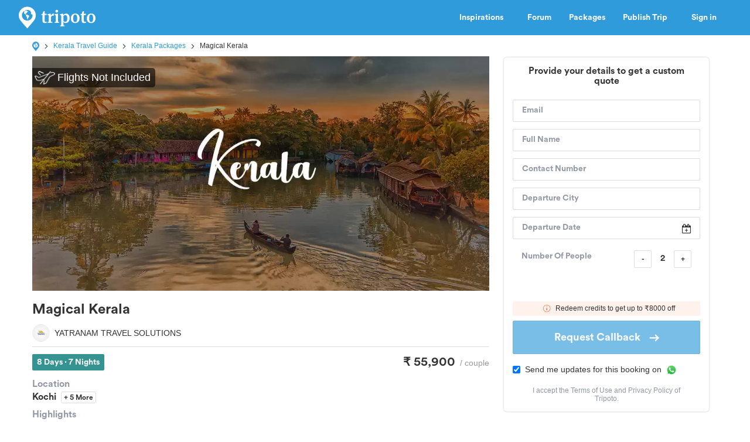

--- FILE ---
content_type: text/html; charset=utf-8
request_url: https://www.tripoto.com/kerala/tour-packages/magical-kerala-157087981758
body_size: 35692
content:
<!DOCTYPE html> <html dir="ltr" lang="en"> <head> <title>Book Kochi, Munnar, Periyar, Alappuzha, Kovalam, Kerala tour packages | Tripoto</title> <meta name="theme-color" content="#2f9bdb"> <meta http-equiv="Content-Type" content="text/html; charset=utf-8"/> <meta name="p:domain_verify" content="5ce359dd0785c670efd0971a6ccbf30c"/> <meta name="viewport" content="width=device-width, initial-scale=1.0,maximum-scale=1.0"/> <meta property="fb:pages" content="321639637922428"/> <link rel="search" type="application/opensearchdescription+xml" href="https://www.tripoto.com/opensearch.xml" title="Tripoto search"/> <meta name="Access-Control-Allow-Origin" content="*" /> <link rel="shortcut icon" type="image/x-icon" href="https://cdn1.tripoto.com/assets/2.9/img/favicon.ico"/> <link rel="manifest" href="https://cdn1.tripoto.com/assets/2.9/resources/manifest.json"/> <link rel="canonical" href="https://www.tripoto.com/kerala/tour-packages/magical-kerala-157087981758" /> <meta name="google-play-app" content="app-id=com.tripoto"/> <meta property="al:android:url" content="https://www.tripoto.com/"/> <meta property="al:android:app_name" content="Travel Planner App To Plan Trips By Tripoto"/> <link rel="preload" href="https://cdn1.tripoto.com/assets/2.9/img/logo/tripoto.svg" as="image"/> <meta name="description" content="Book Your Kochi, Munnar, Periyar, Alappuzha, Kovalam, Kerala At Lowest Price On Tripoto."/> <meta property="og:title" content="Book Kochi, Munnar, Periyar, Alappuzha, Kovalam, Kerala tour packages | Tripoto"/> <meta property="og:description" content="Book Your Kochi, Munnar, Periyar, Alappuzha, Kovalam, Kerala At Lowest Price On Tripoto."/> <meta property="og:image" content="https://cdn1.tripoto.com/media/filter/nxxl/img/747480/Image/1586331663_15.jpg.webp"/> <meta property="og:image:width" content="1200"/> <meta property="og:image:height" content="628"/> <meta property="og:url" content="https://www.tripoto.com/kerala/tour-packages/magical-kerala-157087981758"/> <meta property="og:type" content="Article"/> <meta property="og:site_name" content="Tripoto"/> <meta property="fb:app_id" content="546191595440610"/> <meta property="article:publisher" content="https://www.tripoto.com/"/> <meta property="article:author" content="Tripoto"/> <meta name="twitter:card" content="summary_large_image"/> <meta name="twitter:site" content="@tripoto"/> <meta name="twitter:image" content="https://cdn1.tripoto.com/media/filter/nxxl/img/747480/Image/1586331663_15.jpg.webp"/> <meta name="twitter:title" content="Book Kochi, Munnar, Periyar, Alappuzha, Kovalam, Kerala tour packages | Tripoto"/> <meta name="twitter:description" content="Book Your Kochi, Munnar, Periyar, Alappuzha, Kovalam, Kerala At Lowest Price On Tripoto."/> <meta name="twitter:url" content="https://www.tripoto.com/kerala/tour-packages/magical-kerala-157087981758"/> <meta name="twitter:domain" content="tripoto.com"/> <meta name="twitter:app:name:iphone" content="Tripoto"/> <meta name="twitter:app:id:iphone" content="931179037"/> <meta name="twitter:app:name:ipad" content="Tripoto"/> <meta name="twitter:app:id:ipad" content="931179037"/> <meta name="twitter:app:name:googleplay" content="Tripoto"/> <meta name="twitter:app:id:googleplay" content="com.tripoto"/> <link rel="dns-prefetch" href="//cdn.tripoto.com/"> <link rel="dns-prefetch" href="//cdn1.tripoto.com/"> <link rel="dns-prefetch" href="//www.google-analytics.com/"> <link rel="dns-prefetch" href="//www.facebook.com/"> <link rel="dns-prefetch" href="//connect.facebook.net/"> <link rel="preload" href="https://cdn.tripoto.com/assets/aea0f07a74d2aeebc7773de6796e875a/css/fonts/fontawesome-webfont.woff2?v=4.7.0" as="font" type="font/woff2" crossorigin> <link rel="preload" href="https://cdn1.tripoto.com/assets/css/fonts/CircularAirPro-Bold.otf" as="font" type="font/otf" crossorigin> <style id='old-style'> * { box-sizing: border-box; } .font-circular { font-family: "Helvetica Neue", Helvetica, Arial, sans-serif; font-weight: 700; } body { font-family: "Helvetica Neue",Helvetica,Arial,sans-serif; font-size: 14px; line-height: 1.42857143; color: #506066; background: #fff; margin:0; padding:0; } .pull-right { float: right } header .dropdown ul { display: none; } header ul { list-style-type: none; margin: 5px 0px; padding: 0; } header ul li { display: inline-block; float: left; } header .collapse.navbar-collapse.pull-right { padding-right: 15px; } header ul li a, header ul li a:hover, header ul li a:active, header ul li a:visited { color: white;text-decoration:none;font-size:14px;cursor: pointer } .sign-in-space { width: 134px } .nav-parent { min-height:60px;width:100%;background:#2f9bdb;border-color:#2289c6;border:1px solid transparent; } .logo-image { padding:8px 0px 0px 10px; } .initially-invisible { visibility: hidden; } .navbar-nav { margin: 0; } .nav>li>a { position: relative; display: block; padding: 20px 15px; } .navbar-fixed-top { top:0 } .navbar-fixed-top, .navbar-fixed-bottom { position: fixed; right: 0; left: 0; z-index: 1030; } html{font-family:sans-serif;-ms-text-size-adjust:100%;-webkit-text-size-adjust:100%}body{margin:0}article,aside,details,figcaption,figure,footer,header,hgroup,main,menu,nav,section,summary{display:block}audio,canvas,progress,video{display:inline-block;vertical-align:baseline}audio:not([controls]){display:none;height:0}[hidden],template{display:none}a{background-color:transparent}a:active,a:hover{outline:0}abbr[title]{border-bottom:1px dotted}b,strong{font-weight:bold}dfn{font-style:italic}h1{font-size:2em;margin:0.67em 0}mark{background:#ff0;color:#000}small{font-size:80%}sub,sup{font-size:75%;line-height:0;position:relative;vertical-align:baseline}sup{top:-0.5em}sub{bottom:-0.25em}img{border:0}svg:not(:root){overflow:hidden}figure{margin:1em 40px}hr{-webkit-box-sizing:content-box;-moz-box-sizing:content-box;box-sizing:content-box;height:0}pre{overflow:auto}code,kbd,pre,samp{font-family:monospace, monospace;font-size:1em}button,input,optgroup,select,textarea{color:inherit;font:inherit;margin:0}button{overflow:visible}button,select{text-transform:none}button,html input[type="button"],input[type="reset"],input[type="submit"]{-webkit-appearance:button;cursor:pointer}button[disabled],html input[disabled]{cursor:default}button::-moz-focus-inner,input::-moz-focus-inner{border:0;padding:0}input{line-height:normal}input[type="checkbox"],input[type="radio"]{-webkit-box-sizing:border-box;-moz-box-sizing:border-box;box-sizing:border-box;padding:0}input[type="number"]::-webkit-inner-spin-button,input[type="number"]::-webkit-outer-spin-button{height:auto}input[type="search"]{-webkit-appearance:textfield;-webkit-box-sizing:content-box;-moz-box-sizing:content-box;box-sizing:content-box}input[type="search"]::-webkit-search-cancel-button,input[type="search"]::-webkit-search-decoration{-webkit-appearance:none}fieldset{border:1px solid #c0c0c0;margin:0 2px;padding:0.35em 0.625em 0.75em}legend{border:0;padding:0}textarea{overflow:auto}optgroup{font-weight:bold}table{border-collapse:collapse;border-spacing:0}td,th{padding:0}*{-webkit-box-sizing:border-box;-moz-box-sizing:border-box;box-sizing:border-box}*:before,*:after{-webkit-box-sizing:border-box;-moz-box-sizing:border-box;box-sizing:border-box}html{font-size:10px;-webkit-tap-highlight-color:rgba(0,0,0,0)}body{font-family:"Helvetica Neue",Helvetica,Arial,sans-serif;font-size:14px;line-height:1.42857143;color:#333;background-color:#fff}input,button,select,textarea{font-family:inherit;font-size:inherit;line-height:inherit}a{color:#337ab7;text-decoration:none}a:hover,a:focus{color:#23527c;text-decoration:underline}a:focus{outline:5px auto -webkit-focus-ring-color;outline-offset:-2px}figure{margin:0}img{vertical-align:middle}.img-responsive{display:block;max-width:100%;height:auto}.img-rounded{border-radius:6px}.img-thumbnail{padding:4px;line-height:1.42857143;background-color:#fff;border:1px solid #ddd;border-radius:4px;-webkit-transition:all .2s ease-in-out;-o-transition:all .2s ease-in-out;transition:all .2s ease-in-out;display:inline-block;max-width:100%;height:auto}.img-circle{border-radius:50%}hr{margin-top:20px;margin-bottom:20px;border:0;border-top:1px solid #eee}.sr-only{position:absolute;width:1px;height:1px;margin:-1px;padding:0;overflow:hidden;clip:rect(0, 0, 0, 0);border:0}.sr-only-focusable:active,.sr-only-focusable:focus{position:static;width:auto;height:auto;margin:0;overflow:visible;clip:auto}[role="button"]{cursor:pointer}.container{margin-right:auto;margin-left:auto;padding-left:15px;padding-right:15px}@media (min-width:768px){.container{width:750px}}@media (min-width:992px){.container{width:970px}}@media (min-width:1200px){.container{width:1170px}}.container-fluid{margin-right:auto;margin-left:auto;padding-left:15px;padding-right:15px}.row{margin-left:-15px;margin-right:-15px}.col-xs-1, .col-sm-1, .col-md-1, .col-lg-1, .col-xs-2, .col-sm-2, .col-md-2, .col-lg-2, .col-xs-3, .col-sm-3, .col-md-3, .col-lg-3, .col-xs-4, .col-sm-4, .col-md-4, .col-lg-4, .col-xs-5, .col-sm-5, .col-md-5, .col-lg-5, .col-xs-6, .col-sm-6, .col-md-6, .col-lg-6, .col-xs-7, .col-sm-7, .col-md-7, .col-lg-7, .col-xs-8, .col-sm-8, .col-md-8, .col-lg-8, .col-xs-9, .col-sm-9, .col-md-9, .col-lg-9, .col-xs-10, .col-sm-10, .col-md-10, .col-lg-10, .col-xs-11, .col-sm-11, .col-md-11, .col-lg-11, .col-xs-12, .col-sm-12, .col-md-12, .col-lg-12{position:relative;min-height:1px;padding-left:15px;padding-right:15px}.col-xs-1, .col-xs-2, .col-xs-3, .col-xs-4, .col-xs-5, .col-xs-6, .col-xs-7, .col-xs-8, .col-xs-9, .col-xs-10, .col-xs-11, .col-xs-12{float:left}.col-xs-12{width:100%}.col-xs-11{width:91.66666667%}.col-xs-10{width:83.33333333%}.col-xs-9{width:75%}.col-xs-8{width:66.66666667%}.col-xs-7{width:58.33333333%}.col-xs-6{width:50%}.col-xs-5{width:41.66666667%}.col-xs-4{width:33.33333333%}.col-xs-3{width:25%}.col-xs-2{width:16.66666667%}.col-xs-1{width:8.33333333%}.col-xs-pull-12{right:100%}.col-xs-pull-11{right:91.66666667%}.col-xs-pull-10{right:83.33333333%}.col-xs-pull-9{right:75%}.col-xs-pull-8{right:66.66666667%}.col-xs-pull-7{right:58.33333333%}.col-xs-pull-6{right:50%}.col-xs-pull-5{right:41.66666667%}.col-xs-pull-4{right:33.33333333%}.col-xs-pull-3{right:25%}.col-xs-pull-2{right:16.66666667%}.col-xs-pull-1{right:8.33333333%}.col-xs-pull-0{right:auto}.col-xs-push-12{left:100%}.col-xs-push-11{left:91.66666667%}.col-xs-push-10{left:83.33333333%}.col-xs-push-9{left:75%}.col-xs-push-8{left:66.66666667%}.col-xs-push-7{left:58.33333333%}.col-xs-push-6{left:50%}.col-xs-push-5{left:41.66666667%}.col-xs-push-4{left:33.33333333%}.col-xs-push-3{left:25%}.col-xs-push-2{left:16.66666667%}.col-xs-push-1{left:8.33333333%}.col-xs-push-0{left:auto}.col-xs-offset-12{margin-left:100%}.col-xs-offset-11{margin-left:91.66666667%}.col-xs-offset-10{margin-left:83.33333333%}.col-xs-offset-9{margin-left:75%}.col-xs-offset-8{margin-left:66.66666667%}.col-xs-offset-7{margin-left:58.33333333%}.col-xs-offset-6{margin-left:50%}.col-xs-offset-5{margin-left:41.66666667%}.col-xs-offset-4{margin-left:33.33333333%}.col-xs-offset-3{margin-left:25%}.col-xs-offset-2{margin-left:16.66666667%}.col-xs-offset-1{margin-left:8.33333333%}.col-xs-offset-0{margin-left:0}@media (min-width:768px){.col-sm-1, .col-sm-2, .col-sm-3, .col-sm-4, .col-sm-5, .col-sm-6, .col-sm-7, .col-sm-8, .col-sm-9, .col-sm-10, .col-sm-11, .col-sm-12{float:left}.col-sm-12{width:100%}.col-sm-11{width:91.66666667%}.col-sm-10{width:83.33333333%}.col-sm-9{width:75%}.col-sm-8{width:66.66666667%}.col-sm-7{width:58.33333333%}.col-sm-6{width:50%}.col-sm-5{width:41.66666667%}.col-sm-4{width:33.33333333%}.col-sm-3{width:25%}.col-sm-2{width:16.66666667%}.col-sm-1{width:8.33333333%}.col-sm-pull-12{right:100%}.col-sm-pull-11{right:91.66666667%}.col-sm-pull-10{right:83.33333333%}.col-sm-pull-9{right:75%}.col-sm-pull-8{right:66.66666667%}.col-sm-pull-7{right:58.33333333%}.col-sm-pull-6{right:50%}.col-sm-pull-5{right:41.66666667%}.col-sm-pull-4{right:33.33333333%}.col-sm-pull-3{right:25%}.col-sm-pull-2{right:16.66666667%}.col-sm-pull-1{right:8.33333333%}.col-sm-pull-0{right:auto}.col-sm-push-12{left:100%}.col-sm-push-11{left:91.66666667%}.col-sm-push-10{left:83.33333333%}.col-sm-push-9{left:75%}.col-sm-push-8{left:66.66666667%}.col-sm-push-7{left:58.33333333%}.col-sm-push-6{left:50%}.col-sm-push-5{left:41.66666667%}.col-sm-push-4{left:33.33333333%}.col-sm-push-3{left:25%}.col-sm-push-2{left:16.66666667%}.col-sm-push-1{left:8.33333333%}.col-sm-push-0{left:auto}.col-sm-offset-12{margin-left:100%}.col-sm-offset-11{margin-left:91.66666667%}.col-sm-offset-10{margin-left:83.33333333%}.col-sm-offset-9{margin-left:75%}.col-sm-offset-8{margin-left:66.66666667%}.col-sm-offset-7{margin-left:58.33333333%}.col-sm-offset-6{margin-left:50%}.col-sm-offset-5{margin-left:41.66666667%}.col-sm-offset-4{margin-left:33.33333333%}.col-sm-offset-3{margin-left:25%}.col-sm-offset-2{margin-left:16.66666667%}.col-sm-offset-1{margin-left:8.33333333%}.col-sm-offset-0{margin-left:0}}@media (min-width:992px){.col-md-1, .col-md-2, .col-md-3, .col-md-4, .col-md-5, .col-md-6, .col-md-7, .col-md-8, .col-md-9, .col-md-10, .col-md-11, .col-md-12{float:left}.col-md-12{width:100%}.col-md-11{width:91.66666667%}.col-md-10{width:83.33333333%}.col-md-9{width:75%}.col-md-8{width:66.66666667%}.col-md-7{width:58.33333333%}.col-md-6{width:50%}.col-md-5{width:41.66666667%}.col-md-4{width:33.33333333%}.col-md-3{width:25%}.col-md-2{width:16.66666667%}.col-md-1{width:8.33333333%}.col-md-pull-12{right:100%}.col-md-pull-11{right:91.66666667%}.col-md-pull-10{right:83.33333333%}.col-md-pull-9{right:75%}.col-md-pull-8{right:66.66666667%}.col-md-pull-7{right:58.33333333%}.col-md-pull-6{right:50%}.col-md-pull-5{right:41.66666667%}.col-md-pull-4{right:33.33333333%}.col-md-pull-3{right:25%}.col-md-pull-2{right:16.66666667%}.col-md-pull-1{right:8.33333333%}.col-md-pull-0{right:auto}.col-md-push-12{left:100%}.col-md-push-11{left:91.66666667%}.col-md-push-10{left:83.33333333%}.col-md-push-9{left:75%}.col-md-push-8{left:66.66666667%}.col-md-push-7{left:58.33333333%}.col-md-push-6{left:50%}.col-md-push-5{left:41.66666667%}.col-md-push-4{left:33.33333333%}.col-md-push-3{left:25%}.col-md-push-2{left:16.66666667%}.col-md-push-1{left:8.33333333%}.col-md-push-0{left:auto}.col-md-offset-12{margin-left:100%}.col-md-offset-11{margin-left:91.66666667%}.col-md-offset-10{margin-left:83.33333333%}.col-md-offset-9{margin-left:75%}.col-md-offset-8{margin-left:66.66666667%}.col-md-offset-7{margin-left:58.33333333%}.col-md-offset-6{margin-left:50%}.col-md-offset-5{margin-left:41.66666667%}.col-md-offset-4{margin-left:33.33333333%}.col-md-offset-3{margin-left:25%}.col-md-offset-2{margin-left:16.66666667%}.col-md-offset-1{margin-left:8.33333333%}.col-md-offset-0{margin-left:0}}@media (min-width:1200px){.col-lg-1, .col-lg-2, .col-lg-3, .col-lg-4, .col-lg-5, .col-lg-6, .col-lg-7, .col-lg-8, .col-lg-9, .col-lg-10, .col-lg-11, .col-lg-12{float:left}.col-lg-12{width:100%}.col-lg-11{width:91.66666667%}.col-lg-10{width:83.33333333%}.col-lg-9{width:75%}.col-lg-8{width:66.66666667%}.col-lg-7{width:58.33333333%}.col-lg-6{width:50%}.col-lg-5{width:41.66666667%}.col-lg-4{width:33.33333333%}.col-lg-3{width:25%}.col-lg-2{width:16.66666667%}.col-lg-1{width:8.33333333%}.col-lg-pull-12{right:100%}.col-lg-pull-11{right:91.66666667%}.col-lg-pull-10{right:83.33333333%}.col-lg-pull-9{right:75%}.col-lg-pull-8{right:66.66666667%}.col-lg-pull-7{right:58.33333333%}.col-lg-pull-6{right:50%}.col-lg-pull-5{right:41.66666667%}.col-lg-pull-4{right:33.33333333%}.col-lg-pull-3{right:25%}.col-lg-pull-2{right:16.66666667%}.col-lg-pull-1{right:8.33333333%}.col-lg-pull-0{right:auto}.col-lg-push-12{left:100%}.col-lg-push-11{left:91.66666667%}.col-lg-push-10{left:83.33333333%}.col-lg-push-9{left:75%}.col-lg-push-8{left:66.66666667%}.col-lg-push-7{left:58.33333333%}.col-lg-push-6{left:50%}.col-lg-push-5{left:41.66666667%}.col-lg-push-4{left:33.33333333%}.col-lg-push-3{left:25%}.col-lg-push-2{left:16.66666667%}.col-lg-push-1{left:8.33333333%}.col-lg-push-0{left:auto}.col-lg-offset-12{margin-left:100%}.col-lg-offset-11{margin-left:91.66666667%}.col-lg-offset-10{margin-left:83.33333333%}.col-lg-offset-9{margin-left:75%}.col-lg-offset-8{margin-left:66.66666667%}.col-lg-offset-7{margin-left:58.33333333%}.col-lg-offset-6{margin-left:50%}.col-lg-offset-5{margin-left:41.66666667%}.col-lg-offset-4{margin-left:33.33333333%}.col-lg-offset-3{margin-left:25%}.col-lg-offset-2{margin-left:16.66666667%}.col-lg-offset-1{margin-left:8.33333333%}.col-lg-offset-0{margin-left:0}}.clearfix:before,.clearfix:after,.container:before,.container:after,.container-fluid:before,.container-fluid:after,.row:before,.row:after{content:" ";display:table}.clearfix:after,.container:after,.container-fluid:after,.row:after{clear:both}.center-block{display:block;margin-left:auto;margin-right:auto}.pull-right{float:right !important}.pull-left{float:left !important}.hide{display:none !important}.show{display:block !important}.invisible{visibility:hidden}.text-hide{font:0/0 a;color:transparent;text-shadow:none;background-color:transparent;border:0}.hidden{display:none !important}.affix{position:fixed}@-ms-viewport{width:device-width}.visible-xs,.visible-sm,.visible-md,.visible-lg{display:none !important}.visible-xs-block,.visible-xs-inline,.visible-xs-inline-block,.visible-sm-block,.visible-sm-inline,.visible-sm-inline-block,.visible-md-block,.visible-md-inline,.visible-md-inline-block,.visible-lg-block,.visible-lg-inline,.visible-lg-inline-block{display:none !important}@media (max-width:767px){.visible-xs{display:block !important}table.visible-xs{display:table !important}tr.visible-xs{display:table-row !important}th.visible-xs,td.visible-xs{display:table-cell !important}}@media (max-width:767px){.visible-xs-block{display:block !important}}@media (max-width:767px){.visible-xs-inline{display:inline !important}}@media (max-width:767px){.visible-xs-inline-block{display:inline-block !important}}@media (min-width:768px) and (max-width:991px){.visible-sm{display:block !important}table.visible-sm{display:table !important}tr.visible-sm{display:table-row !important}th.visible-sm,td.visible-sm{display:table-cell !important}}@media (min-width:768px) and (max-width:991px){.visible-sm-block{display:block !important}}@media (min-width:768px) and (max-width:991px){.visible-sm-inline{display:inline !important}}@media (min-width:768px) and (max-width:991px){.visible-sm-inline-block{display:inline-block !important}}@media (min-width:992px) and (max-width:1199px){.visible-md{display:block !important}table.visible-md{display:table !important}tr.visible-md{display:table-row !important}th.visible-md,td.visible-md{display:table-cell !important}}@media (min-width:992px) and (max-width:1199px){.visible-md-block{display:block !important}}@media (min-width:992px) and (max-width:1199px){.visible-md-inline{display:inline !important}}@media (min-width:992px) and (max-width:1199px){.visible-md-inline-block{display:inline-block !important}}@media (min-width:1200px){.visible-lg{display:block !important}table.visible-lg{display:table !important}tr.visible-lg{display:table-row !important}th.visible-lg,td.visible-lg{display:table-cell !important}}@media (min-width:1200px){.visible-lg-block{display:block !important}}@media (min-width:1200px){.visible-lg-inline{display:inline !important}}@media (min-width:1200px){.visible-lg-inline-block{display:inline-block !important}}@media (max-width:767px){.hidden-xs{display:none !important}}@media (min-width:768px) and (max-width:991px){.hidden-sm{display:none !important}}@media (min-width:992px) and (max-width:1199px){.hidden-md{display:none !important}}@media (min-width:1200px){.hidden-lg{display:none !important}}.visible-print{display:none !important}@media print{.visible-print{display:block !important}table.visible-print{display:table !important}tr.visible-print{display:table-row !important}th.visible-print,td.visible-print{display:table-cell !important}}.visible-print-block{display:none !important}@media print{.visible-print-block{display:block !important}}.visible-print-inline{display:none !important}@media print{.visible-print-inline{display:inline !important}}.visible-print-inline-block{display:none !important}@media print{.visible-print-inline-block{display:inline-block !important}}@media print{.hidden-print{display:none !important}} :root{--theme-color:#2f9bdb;--grey-color:#9197a3}html{font-size:100%;scroll-behavior:smooth}body{font-family:helvetica,arial,sans-serif}.background-loader:not([loaded]),img[data-src]{background-color:#fafafa;background:linear-gradient(270deg,#fafafa,#ddd,#fafafa,#ddd,#fafafa) 0 0/500% 500%;-webkit-animation:lazy-load 1s ease infinite;-moz-animation:lazy-load 1s ease infinite;animation:lazy-load 1s ease infinite}@font-face{font-family:circularairpro-bold;src:url(https://cdn1.tripoto.com/assets/css/fonts/CircularAirPro-Bold.otf);font-display:swap}.font-circular{font-family:circularairpro-bold,Helvetica,Arial,sans-serif;font-weight:700}.h1,.h2,.h3,h1,h2,h3{margin-top:20px;margin-bottom:10px}h3{font-size:24px}.h1,.h2,.h3,.h4,.h5,.h6,h1,h2,h3,h4,h5,h6{font-family:inherit;font-weight:500;line-height:1.1;color:inherit}footer .footer-list .footer-link{display:block;margin:8px 0}.container-title:before{display:block;content:"";height:70px;margin:-70px 0 0}.margin-auto{margin:0 auto!important}.margin-default{margin:15px!important}.margin-med{margin:12px!important}.margin-small{margin:8px!important}.margin-xsmall{margin:4px!important}.margin-none{margin:0!important}.margin-left-none{margin-left:0!important}.margin-right-none{margin-right:0!important}.margin-top-none{margin-top:0!important}.margin-bottom-none{margin-bottom:0!important}.margin-row-large{margin-top:30px!important;margin-bottom:30px!important}.margin-row-default{margin-top:15px!important;margin-bottom:15px!important}.margin-row-med{margin-top:12px!important;margin-bottom:12px!important}.margin-row-small{margin-top:8px!important;margin-bottom:8px!important}.margin-row-xsmall{margin-top:4px!important;margin-bottom:4px!important}.margin-col-default{margin-left:15px!important;margin-right:15px!important}.margin-col-med{margin-left:12px!important;margin-right:12px!important}.margin-col-small{margin-left:8px!important;margin-right:8px!important}.margin-col-xsmall{margin-left:4px!important;margin-right:4px!important}.margin-top-large{margin-top:30px}.margin-right-large{margin-right:30px!important}.margin-bottom-large{margin-bottom:30px!important}.margin-left-large{margin-left:30px!important}.margin-top-default{margin-top:15px!important}.margin-right-default{margin-right:15px!important}.margin-bottom-default{margin-bottom:15px!important}.margin-left-default{margin-left:15px!important}.margin-top-med{margin-top:12px!important}.margin-right-med{margin-right:12px!important}.margin-bottom-med{margin-bottom:12px!important}.margin-left-med{margin-left:12px!important}.margin-top-small{margin-top:8px!important}.margin-right-small{margin-right:8px!important}.margin-bottom-small{margin-bottom:8px!important}.margin-left-small{margin-left:8px!important}.margin-top-xsmall{margin-top:4px!important}.margin-right-xsmall{margin-right:4px!important}.margin-bottom-xsmall{margin-bottom:4px!important}.margin-left-xsmall{margin-left:4px!important}.margin-left-auto{margin-left:auto!important}.padding-large{padding:30px}.padding-default{padding:15px}.padding-med{padding:12px}.padding-small{padding:8px}.padding-xsmall{padding:4px}.padding-none{padding:0!important}.padding-left-none{padding-left:0!important}.padding-right-none{padding-right:0!important}.padding-col-none{padding-left:0!important;padding-right:0!important}.padding-top-none{padding-top:0}.padding-bottom-none{padding-bottom:0}.padding-row-none{padding-top:0!important;padding-bottom:0!important}.padding-row-large{padding-top:30px;padding-bottom:30px}.padding-row-default{padding-top:15px;padding-bottom:15px}.padding-row-med{padding-top:12px;padding-bottom:12px}.padding-row-small{padding-top:8px;padding-bottom:8px}.padding-row-xsmall{padding-top:4px;padding-bottom:4px}.padding-col-large{padding-left:30px;padding-right:30px}.padding-col-default{padding-left:15px;padding-right:15px}.padding-col-med{padding-left:12px;padding-right:12px}.padding-col-small{padding-left:8px;padding-right:8px}.padding-col-xsmall{padding-left:4px;padding-right:4px}.padding-top-large{padding-top:30px}.padding-right-large{padding-right:30px}.padding-bottom-large{padding-bottom:30px}.padding-left-large{padding-left:30px}.padding-top-default{padding-top:15px}.padding-right-default{padding-right:15px}.padding-bottom-default{padding-bottom:15px}.padding-left-default{padding-left:15px}.padding-top-med{padding-top:12px}.padding-right-med{padding-right:12px}.padding-bottom-med{padding-bottom:12px}.padding-left-med{padding-left:12px}.padding-top-small{padding-top:8px}.padding-right-small{padding-right:8px}.padding-bottom-small{padding-bottom:8px}.padding-left-small{padding-left:8px}.padding-top-xsmall{padding-top:4px}.padding-right-xsmall{padding-right:4px}.padding-bottom-xsmall{padding-bottom:4px}.padding-left-xsmall{padding-left:4px}.font-arial{font-family:-apple-system,helvetica,arial,sans-serif;font-weight:400}.font-zero{font-size:0!important}.font-inherit{font-family:inherit}.font-weight-normal{font-weight:400}.font-8{font-size:8px}.font-weight-500{font-weight:500}.font-bold{font-weight:700!important}.font-normal{font-weight:400}.font-thin{font-weight:300}.font-xs{font-size:10px}.font-small{font-size:12px!important}.font-default{font-size:14px}.font-med{font-size:16px!important}.font-lg{font-size:18px}.font-xlg{font-size:20px}.font-xxlg{font-size:24px}.font-26{font-size:26px}.font-28{font-size:28px}.font-32{font-size:32px}.font-36{font-size:36px}.font-smoothing{-webkit-font-smoothing:antialiased}.font-helvetica{font-family:-apple-system,helvetica,arial,sans-serif!important}.color-white-on-hover:active,.color-white-on-hover:focus,.color-white-on-hover:hover,.hover-parent:hover .color-white-on-parent-hover{color:#fff}.color-blue-on-hover:active,.color-blue-on-hover:focus,.color-blue-on-hover:hover{color:#2f9bdb}.color-grey{color:#9197a3}.color-grey-on-hover:active,.color-grey-on-hover:focus,.color-grey-on-hover:hover{color:#9197a3}.color-light-grey{color:rgba(80,96,102,.3)}.color-dark-grey{color:#4c4c4c}.color-dark,.color-dark-on-hover:active,.color-dark-on-hover:focus,.color-dark-on-hover:hover{color:#333}.color-stardust,.color-stardust-on-hover:active,.color-stardust-on-hover:focus,.color-stardust-on-hover:hover{color:#506066}.color-blue{color:#2f9bdb}.color-white{color:#fff}.color-green{color:#63c394}.color-dark-green{color:#359391}.color-hotels,.color-hotels-on-hover:active,.color-hotels-on-hover:hover{color:#ff796b}.color-red{color:red}.color-orange{color:#f63}.color-orange-on-hover:active,.color-orange-on-hover:focus,.color-orange-on-hover:hover{color:#f63}.color-facebook{color:#3b5998}.color-yellow{color:#f4bc42}.color-violet,.color-violet-on-hover:hover{color:#8e44ad}.border-color-violet,.border-color-violet-on-hover:hover{border-color:#8e44ad}.background-cover{background-size:cover;object-fit:cover}.background-white,.background-white-on-hover:hover{background-color:#fff}.background-grey{background-color:#f7f7f7}.background-red{background:red}.background-yellow{background:#f4bc42}.background-none{background:0 0}.background-light-orange{background-color:#ff796b}.background-orange{background-color:#f63}.background-blue,.background-blue-on-hover:hover{background:#2f9bdb}.background-light-blue{background:rgba(47,155,219,.05)}.background-medium-blue{background:#cbe5f6}.background-lightgrey{background-color:#fafafa}.background-lightgrey-on-hover:hover{background-color:#fafafa}.background-darker-on-hover:hover{background-color:rgba(0,0,0,.3)}.background-facebook{background:#3b5998}.background-green{background-color:#63c394}.background-dark-green{background-color:#359391}.background-black{background:#111}.background-blue-gradient{background:#2f9bdb;background:-webkit-linear-gradient(#5ccbf0,#2f9bdb);background:-o-linear-gradient(#5ccbf0,#2f9bdb);background:-moz-linear-gradient(#5ccbf0,#2f9bdb);background:linear-gradient(#5ccbf0,#2f9bdb)}.background-blue-gradient-inverse{background:#2f9bdb;background:-webkit-linear-gradient(#2f9bdb,#5ccbf0);background:-o-linear-gradient(#2f9bdb,#5ccbf0);background:-moz-linear-gradient(#2f9bdb,#5ccbf0);background:linear-gradient(#2f9bdb,#5ccbf0)}.bottom-overlay{background:-webkit-linear-gradient(to bottom,rgba(255,255,255,0),rgba(0,0,0,.5));background:-moz-linear-gradient(to bottom,rgba(255,255,255,0),rgba(0,0,0,.5));background:-o-linear-gradient(to bottom,rgba(255,255,255,0),rgba(0,0,0,.5));background:linear-gradient(to bottom,rgba(255,255,255,0),rgba(0,0,0,.5))}.overlay{position:absolute;top:0;width:100%;height:100%;background:-webkit-linear-gradient(transparent,transparent,rgba(0,0,0,.9));background:-moz-linear-gradient(transparent,transparent,rgba(0,0,0,.9));background:-o-linear-gradient(transparent,transparent,rgba(0,0,0,.9));background:linear-gradient(transparent,transparent,rgba(0,0,0,.9))}.dropdown-menu.dropdown-left{right:0;left:auto}.tag-arrow{width:0;height:0;top:0;right:-10px;position:absolute;border-color:transparent;border-style:solid;border-width:13px 0 11.5px 10px}.background-white .tag-arrow{border-left-color:#fff}.background-grey .tag-arrow{border-left-color:#f7f7f7}.background-red .tag-arrow{border-left-color:red}.background-light-orange .tag-arrow{border-left-color:#ff796b}.background-blue .tag-arrow,.background-blue-on-hover:hover .tag-arrow{border-left-color:#2f9bdb}.background-light-blue .tag-arrow{border-left-color:rgba(47,155,219,.05)}.background-lightgrey .tag-arrow,.background-lightgrey-on-hover:hover .tag-arrow{border-left-color:#fafafa}.background-facebook .tag-arrow{border-left-color:#3b5998}.background-green .tag-arrow{border-left-color:#63c394}.background-dark-green .tag-arrow{border-left-color:#359391}.background-black .tag-arrow{border-left-color:#111}.alternate-background-card:nth-child(6n) .background-alternate:not([loaded]),.container-card:nth-child(6n) .background-alternate:not([loaded]),.feed-card:nth-child(6n) .background-alternate:not([loaded]){background-color:#b0d2df}.alternate-background-card:nth-child(6n+1) .background-alternate:not([loaded]),.container-card:nth-child(6n+1) .background-alternate:not([loaded]),.feed-card:nth-child(6n+1) .background-alternate:not([loaded]){background-color:#b0dfc8}.alternate-background-card:nth-child(6n+2) .background-alternate:not([loaded]),.container-card:nth-child(6n+2) .background-alternate:not([loaded]),.feed-card:nth-child(6n+2) .background-alternate:not([loaded]){background-color:#dfd8b0}.alternate-background-card:nth-child(6n+3) .background-alternate:not([loaded]),.container-card:nth-child(6n+3) .background-alternate:not([loaded]),.feed-card:nth-child(6n+3) .background-alternate:not([loaded]){background-color:#b0bfdf}.alternate-background-card:nth-child(6n+4) .background-alternate:not([loaded]),.container-card:nth-child(6n+4) .background-alternate:not([loaded]),.feed-card:nth-child(6n+4) .background-alternate:not([loaded]){background-color:#dfb6b0}.alternate-background-card:nth-child(6n+5) .background-alternate:not([loaded]),.container-card:nth-child(6n+5) .background-alternate:not([loaded]),.feed-card:nth-child(6n+5) .background-alternate:not([loaded]){background-color:#c9dfb0}.line-height-14{line-height:14px}.line-height-18{line-height:18px}.line-height-1{line-height:1}.line-height-24{line-height:24px!important}.line-height-30{line-height:30px!important}.line-height-34{line-height:34px}.chevron-toggle{cursor:pointer;position:relative;transform:rotate(0)}.collapsed .chevron-toggle{transform:rotate(90deg)}.box-shadow-default{border:1px solid rgba(145,151,163,.2);box-shadow:0 5px 10px 0 #dddddd80}.box-shadow-on-hover:hover{box-shadow:0 5px 10px 0 #dddddd80}.border-radius-extra-large{border-radius:100px}.border-radius-large{border-radius:10px}.border-radius-normal{border-radius:5px}.border-radius-small{border-radius:2px}.border-radius-none{border-radius:0}.border-tl-radius-small{border-top-left-radius:2px}.border-tr-radius-small{border-top-right-radius:2px}.border-bl-radius-small{border-bottom-left-radius:2px}.border-br-radius-small{border-bottom-right-radius:2px}.border-tr-radius-normal{border-top-right-radius:5px}.border-br-radius-normal{border-bottom-right-radius:5px}.border-transparent{border:1px solid transparent!important}.border-white{border:1px solid #fff!important}.border-grey{border:1px solid #ddd}.border-top-grey{border-top:1px solid #ddd}.border-tr-radius-0{border-top-right-radius:0}.border-bl-radius-0{border-bottom-left-radius:0}.border-br-radius-0{border-bottom-right-radius:0}.border-bottom-grey{border-bottom:1px solid #ddd}.border-left-grey{border-left:1px solid #ddd}.border-right-grey{border-right:1px solid #ddd}.border-light-grey{border:1px solid #f1f1f1}.border-top-light-grey{border-top:1px solid #f1f1f1}.border-bottom-light-grey{border-bottom:1px solid #f1f1f1}.border-left-light-grey{border-left:1px solid #f1f1f1}.border-blue{border:1px solid #2f9bdb}.border-grey-on-hover:hover{border:1px solid #ddd}.border-dark-green{border:1px solid #359391}.border-orange{border:1px solid #f63}.border-top-none{border-top:none}.border-left-none{border-left:none}.border-right-none{border-right:none}.border-bottom-none{border-bottom:none!important}.border-none{border:none}.box-shadow-container{box-shadow:0 1px 4px rgba(0,0,0,.04);border:1px solid rgba(0,0,0,.09)}.box-shadow-card{box-shadow:0 0 3px rgba(0,0,0,.25)}.box-shadow-none{box-shadow:none}.box-shadow-none-form,.box-shadow-none-form:active,.box-shadow-none-form:focus,.box-shadow-none-form:hover,.box-shadow-none-form:visited{box-shadow:none}.ellipsis-3{overflow:hidden;line-height:1.3em;max-height:3.9em}.object-cover{object-fit:cover}.object-contain{object-fit:contain}.text-center{text-align:center!important}.text-left{text-align:left}.text-right{text-align:right}.col-centered{margin:0 auto!important;float:none!important;display:inherit}.vertical-top{vertical-align:top}.vertical-bottom{vertical-align:bottom}.vertical-sub{vertical-align:sub}.text-strikethrough{text-decoration:line-through}.text-underline{text-decoration:underline}.text-underline-hover:hover{text-decoration:underline}.font-italic{font-style:italic}.text-decoration-none{text-decoration:none}.text-decoration-none:active,.text-decoration-none:hover,.text-decoration-none:visited{text-decoration:none}.col-middle{position:absolute;top:50%;left:50%;transform:translate(-50%,-50%)}.width-100{width:100%}.width-75{width:75%}.width-33{width:33%}.width-auto{width:auto}.height-100{height:100%}.height-100vh{height:100vh}.height-100dvh{height:100dvh}.height-auto{height:auto!important}.height-100vh-with-header{height:calc(100vh - 60px)}.max-height-review-modal{max-height:500px}.max-fit{max-height:100%;max-width:100%}.display-inline-block{display:inline-block}.display-inline{display:inline}.display-table{display:table}.display-table-row{display:table-row}.display-table-cell{display:table-cell}.display-none{display:none}.display-block{display:block}.display-flex{display:-webkit-box!important;display:-moz-box!important;display:-ms-flexbox!important;display:-webkit-flex!important;display:flex!important}.flex-wrap{-webkit-flex-flow:wrap;-moz-flex-flow:wrap;-ms-flex-flow:wrap;-ms-flex-wrap:wrap;flex-flow:wrap}.flex-nowrap{-webkit-flex-flow:nowrap;-moz-flex-flow:nowrap;-ms-flex-flow:nowrap;-ms-flex-wrap:nowrap;flex-flow:nowrap}.flex-baseline{align-items:baseline}.flex-center{align-items:center}.flex-end{align-items:flex-end}.flex-direction-column{flex-direction:column}.flex-container:after,.flex-container:before{display:none}.justify-space-between{justify-content:space-between}.justify-space-around{justify-content:space-around}.justify-center{justify-content:center}.nolist{list-style:none}.text-left{text-align:left}.relative{position:relative}.absolute{position:absolute}.position-static{position:static}.position-sticky{position:-webkit-sticky;position:sticky}.bottom-0{bottom:0}.top-0{top:0}.left-0{left:0}.right-0{right:0}.z-index-1{z-index:1!important}.z-index-highest{z-index:99!important}.z-index-1040{z-index:1040!important}.overflow-hidden{overflow:hidden}.overflow-scroll{overflow:scroll}.overflow-auto{overflow:auto}.overflow-y-scroll{overflow-y:scroll}.hide-scrollbar::-webkit-scrollbar{display:none}.hide-scrollbar{-ms-overflow-style:none;scrollbar-width:none}.ellipsis{text-overflow:ellipsis;overflow:hidden;white-space:nowrap}.no-wrap{white-space:nowrap}.vertical-align-top{vertical-align:top}.vertical-align-middle{vertical-align:middle}.vertical-align-base{vertical-align:baseline}.vertical-align-super{vertical-align:super}.pointer{cursor:pointer}.cursor-default{cursor:default}.cursor-not-allowed{cursor:not-allowed!important}.disable-click{pointer-events:none!important;cursor:default}.outline-none,.outline-none:active,.outline-none:focus,.outline-none:hover{outline:0}.noselect{-webkit-touch-callout:none;-webkit-user-select:none;-khtml-user-select:none;-moz-user-select:none;-ms-user-select:none;user-select:none}.no-resize{resize:none}.box-sizing-content{box-sizing:content-box}.transition-all-fast{transition:all .4s}.text-capitalize{text-transform:capitalize}.break-word{word-wrap:break-word}.break-word-all{word-wrap:break-word;word-break:break-all}.nl2br{white-space:pre-line}.hover-parent:hover .hide-on-parent-hover{display:none}.hover-parent .show-on-parent-hover{display:none}.hover-parent:hover .show-on-parent-hover{display:initial}g-recaptcha>div{margin:0 auto}.lbl{padding:2px 4px;border-radius:4px}.lbl.inline{display:inline-block;margin-right:4px;margin-bottom:4px}.btn.active.focus,.btn.active:focus,.btn.focus,.btn:active.focus,.btn:active:focus,.btn:focus{outline:0}.btn-default:active,.btn-default:focus,.btn-default:hover,.btn-default:visited,.open>.dropdown-toggle.btn-default{background-color:transparent}.btn-fb{background-color:#4a66a0;border:1px solid #4a66a0;color:#fff}.btn-google{background-color:#dd4b39;border:1px solid #dd4b39;color:#fff}.btn-google-white{background-color:#fff;box-shadow:rgba(0,0,0,.2) 0 1px 3px 0!important;color:#7a7878}.btn-whatsapp{background-color:#25d366;border:1px solid #25d366;color:#fff}.btn-action{background-color:#f27669;border:1px solid #f27669;color:#fff}.btn-review{background-color:#2f9bdb;color:#fff;padding-left:30px;padding-right:30px;font-size:14px}.btn-link{border:#8f8f8f22 1px solid;border-radius:5px;padding:2px 8px;cursor:pointer}.btn-link:focus,.btn-link:hover{border:#8f8f8f55 1px solid}.hide-input-spinner,.hide-input-spinner::-webkit-inner-spin-button,.hide-input-spinner::-webkit-outer-spin-button{appearance:none;-webkit-appearance:none;-moz-appearance:textfield}@-webkit-keyframes lazy-load{0%{background-position:62% 50%}100%{background-position:0 50%}}@-moz-keyframes lazy-load{0%{background-position:62% 50%}100%{background-position:0 50%}}@keyframes lazy-load{0%{background-position:62% 50%}100%{background-position:0 50%}}@-webkit-keyframes fadeIn{from{opacity:0}to{opacity:1}}@-moz-keyframes fadeIn{from{opacity:0}to{opacity:1}}@keyframes fadeIn{from{opacity:0}to{opacity:1}}.fade-in{opacity:0;-webkit-animation:fadeIn ease-in 1;-moz-animation:fadeIn ease-in 1;animation:fadeIn ease-in 1;-webkit-animation-fill-mode:forwards;-moz-animation-fill-mode:forwards;animation-fill-mode:forwards;-webkit-animation-duration:.5s;-moz-animation-duration:.5s;animation-duration:.5s}.fade-in.one{-webkit-animation-delay:.3s;-moz-animation-delay:.3s;animation-delay:.3s}.fade-in.fast{-webkit-animation-delay:.1s;-moz-animation-delay:.1s;animation-delay:.1s}@keyframes loader-animation{0%{left:-100%}49%{left:100%}50%{left:100%}100%{left:-100%}}.loader{height:3px;width:100%;position:absolute;overflow:hidden;top:0;left:0}.loader .bar{width:100%;position:absolute;top:0;height:3px;background-color:var(--grey-color,#9197a3);animation-name:loader-animation;animation-duration:2s;animation-iteration-count:infinite;animation-timing-function:ease-in-out}.bottom-toast{font-family:circularairpro-bold;visibility:hidden;min-width:250px;max-width:500px;transform:translate(-50%,-50%);background-color:#333;color:#fff;text-align:center;padding:16px;position:fixed;z-index:1050;left:50%;bottom:30px;font-size:17px;border-radius:10px}.fadeinBottom{visibility:visible;-webkit-animation:fadeinBottom .5s,fadeoutBottom .5s 2.5s;animation:fadeinBottom .5s,fadeoutBottom .5s 2.5s}@-webkit-keyframes fadeinBottom{from{bottom:0;opacity:0}to{bottom:30px;opacity:1}}@keyframes fadeinBottom{from{bottom:0;opacity:0}to{bottom:30px;opacity:1}}@-webkit-keyframes fadeoutBottom{from{bottom:30px;opacity:1}to{bottom:0;opacity:0}}@keyframes fadeoutBottom{from{bottom:30px;opacity:1}to{bottom:0;opacity:0}}.ribbon{position:absolute;top:10px;padding:0 5px;z-index:1;color:#fff;font-size:12px;line-height:2.5}.ribbon:before{content:"";font-size:.5em;position:absolute;border-style:solid;border-color:#ff796b transparent transparent transparent;top:4.6em;left:-1.4em;border-width:1.4em 0 1em 1.4em;z-index:-1;opacity:.64}.ribbon:after{content:"";font-size:.5em;position:absolute;height:0;right:-3.3em;border:2em solid #ff796b;z-index:-1;top:.6em;border-right-color:transparent;left:-1.4em}.zoom-on-hover{transition:all 250ms ease-in}.zoom-on-hover:hover{-webkit-transform:scale(1.08);-moz-transform:scale(1.08);-ms-transform:scale(1.08);-o-transform:scale(1.08);transform:scale(1.08)}.img-cover{background-size:cover;background-position:center center}.img-cover-text{position:absolute;left:0;right:0}.opacity-on-parent-hover:hover .background-alternate{opacity:.7}.opacity-half{opacity:.5}.opacity-40{opacity:.4}.img-loader:not([loaded]){background-image:url("data:image/svg+xml;charset=UTF-8,%3csvg xmlns='http://www.w3.org/2000/svg' width='64px' height='64px' viewBox='0 0 100 100' preserveAspectRatio='xMidYMid' class='uil-default' style='&%2310; background-color: %23000;&%2310;'%3e%3crect x='0' y='0' width='100' height='100' fill='none' class='bk'/%3e%3crect x='47.5' y='42.5' width='5' height='15' rx='5' ry='5' fill='%23ffffff' transform='rotate(0 50 50) translate(0 -30)'%3e%3canimate attributeName='opacity' from='1' to='0' dur='1s' begin='0s' repeatCount='indefinite'/%3e%3c/rect%3e%3crect x='47.5' y='42.5' width='5' height='15' rx='5' ry='5' fill='%23ffffff' transform='rotate(30 50 50) translate(0 -30)'%3e%3canimate attributeName='opacity' from='1' to='0' dur='1s' begin='0.08333333333333333s' repeatCount='indefinite'/%3e%3c/rect%3e%3crect x='47.5' y='42.5' width='5' height='15' rx='5' ry='5' fill='%23ffffff' transform='rotate(60 50 50) translate(0 -30)'%3e%3canimate attributeName='opacity' from='1' to='0' dur='1s' begin='0.16666666666666666s' repeatCount='indefinite'/%3e%3c/rect%3e%3crect x='47.5' y='42.5' width='5' height='15' rx='5' ry='5' fill='%23ffffff' transform='rotate(90 50 50) translate(0 -30)'%3e%3canimate attributeName='opacity' from='1' to='0' dur='1s' begin='0.25s' repeatCount='indefinite'/%3e%3c/rect%3e%3crect x='47.5' y='42.5' width='5' height='15' rx='5' ry='5' fill='%23ffffff' transform='rotate(120 50 50) translate(0 -30)'%3e%3canimate attributeName='opacity' from='1' to='0' dur='1s' begin='0.3333333333333333s' repeatCount='indefinite'/%3e%3c/rect%3e%3crect x='47.5' y='42.5' width='5' height='15' rx='5' ry='5' fill='%23ffffff' transform='rotate(150 50 50) translate(0 -30)'%3e%3canimate attributeName='opacity' from='1' to='0' dur='1s' begin='0.4166666666666667s' repeatCount='indefinite'/%3e%3c/rect%3e%3crect x='47.5' y='42.5' width='5' height='15' rx='5' ry='5' fill='%23ffffff' transform='rotate(180 50 50) translate(0 -30)'%3e%3canimate attributeName='opacity' from='1' to='0' dur='1s' begin='0.5s' repeatCount='indefinite'/%3e%3c/rect%3e%3crect x='47.5' y='42.5' width='5' height='15' rx='5' ry='5' fill='%23ffffff' transform='rotate(210 50 50) translate(0 -30)'%3e%3canimate attributeName='opacity' from='1' to='0' dur='1s' begin='0.5833333333333334s' repeatCount='indefinite'/%3e%3c/rect%3e%3crect x='47.5' y='42.5' width='5' height='15' rx='5' ry='5' fill='%23ffffff' transform='rotate(240 50 50) translate(0 -30)'%3e%3canimate attributeName='opacity' from='1' to='0' dur='1s' begin='0.6666666666666666s' repeatCount='indefinite'/%3e%3c/rect%3e%3crect x='47.5' y='42.5' width='5' height='15' rx='5' ry='5' fill='%23ffffff' transform='rotate(270 50 50) translate(0 -30)'%3e%3canimate attributeName='opacity' from='1' to='0' dur='1s' begin='0.75s' repeatCount='indefinite'/%3e%3c/rect%3e%3crect x='47.5' y='42.5' width='5' height='15' rx='5' ry='5' fill='%23ffffff' transform='rotate(300 50 50) translate(0 -30)'%3e%3canimate attributeName='opacity' from='1' to='0' dur='1s' begin='0.8333333333333334s' repeatCount='indefinite'/%3e%3c/rect%3e%3crect x='47.5' y='42.5' width='5' height='15' rx='5' ry='5' fill='%23ffffff' transform='rotate(330 50 50) translate(0 -30)'%3e%3canimate attributeName='opacity' from='1' to='0' dur='1s' begin='0.9166666666666666s' repeatCount='indefinite'/%3e%3c/rect%3e%3chead xmlns=''/%3e%3c/svg%3e");min-width:64px;min-height:64px;background-repeat:no-repeat;background-position:center center}.img-carousel .img-center:before{content:'\200B';display:inline-block;height:100%;vertical-align:middle}.img-carousel .modal-header{position:absolute;top:10px;right:0}.img-carousel .fa-angle-right{font-size:28px;color:#fff;top:47%;position:absolute;right:0;padding:5px;background:rgba(0,0,0,.6);border:1px solid #fff;border-right:none!important}.img-carousel .caption{font-size:16px;font-family:Georgia,serif;word-wrap:break-word;line-height:20px}.img-carousel .fa-angle-left{font-size:28px;color:#fff;top:47%;position:absolute;left:0;padding:5px;background:rgba(0,0,0,.6);border:1px solid #fff;border-left:none!important;z-index:1}.description-parent{margin-bottom:15px}.description-child>*{margin-bottom:0}.position-vertical-center-parent{text-align:center;padding:0!important}.position-vertical-center-parent:before{content:'';display:inline-block;height:100%;vertical-align:middle}.position-vertical-center-child{display:inline-block;text-align:left;vertical-align:middle}.scrolling-wrapper{overflow-x:auto;-webkit-overflow-scrolling:touch;scrollbar-width:none}.cms-carousel-card{flex:0 0 auto}.scrolling-wrapper::-webkit-scrollbar{display:none}.background-kitkat-brown{background-color:#eac086}.thumb-grey{width:20px;height:20px;display:inline-block;background-image:url("data:image/svg+xml,%3csvg id='Layer_1' data-name='Layer 1' xmlns='http://www.w3.org/2000/svg' viewBox='0 0 42.77 47.26' fill='%239197a3'%3e%3cpath className='cls-1' d='M769.7%2c159.7c.4.2.8.3%2c1.3.5s1%2c.3%2c1.6.4a11%2c11%2c0%2c0%2c0%2c1.8.2%2c14.08%2c14.08%2c0%2c0%2c0%2c2-.1c.3%2c0%2c.7-.1%2c1-.1s.7-.1%2c1-.2a14.74%2c14.74%2c0%2c0%2c0%2c3.7-1.3%2c7.1%2c7.1%2c0%2c0%2c0%2c1.4-1%2c2.8%2c2.8%2c0%2c0%2c0%2c.8-1.2%2c2.34%2c2.34%2c0%2c0%2c0%2c.2-1.1%2c2.39%2c2.39%2c0%2c0%2c0-.2-.9%2c1.42%2c1.42%2c0%2c0%2c1-.2-.6.31.31%2c0%2c0%2c1-.1-.2h0a7.46%2c7.46%2c0%2c0%2c1-1.2.7c-.4.2-.9.3-1.3.5-.2.1-.5.1-.7.2l-.7.1-.7.1h-2.8l-.7-.1c-.5-.1-.9-.1-1.4-.2a19.73%2c19.73%2c0%2c0%2c1-2.6-.7c-1.5-.5-2.9-1-4.3-1.6-.1.1-.1.2-.2.3l-.6.9c-.1.2-.2.3-.2.5l-.1.2c0%2c.1-.1.2-.1.1l-.1.3v1c0%2c.1.1.3.1.4s.1.3.2.4.2.3.3.4a23.12%2c23.12%2c0%2c0%2c0%2c2.1%2c1.8A2.39%2c2.39%2c0%2c0%2c1%2c769.7%2c159.7Zm-2.1%2c4.5h0l.1.1h0v.1c.1.1.1.1.1.2a1.38%2c1.38%2c0%2c0%2c1%2c.3.4%2c14.43%2c14.43%2c0%2c0%2c0%2c1.9%2c1.1%2c1%2c1%2c0%2c0%2c0%2c.3.1c.3.1.6.2%2c1%2c.3s.9.2%2c1.4.3a8.6%2c8.6%2c0%2c0%2c0%2c1.6.1h1.8a15%2c15%2c0%2c0%2c0%2c2-.2%2c14.62%2c14.62%2c0%2c0%2c0%2c2-.5%2c10.66%2c10.66%2c0%2c0%2c0%2c1.9-.7%2c8.64%2c8.64%2c0%2c0%2c0%2c1.6-1l.3-.3.3-.3.1-.2h0l.1-.1c.1-.1.1-.2.2-.3a10.26%2c10.26%2c0%2c0%2c0%2c.4-1.4%2c4.3%2c4.3%2c0%2c0%2c0-.2-1.2%2c1.79%2c1.79%2c0%2c0%2c0-.5-.7l-.1-.1a1865933107601.7%2c1865933107601.7%2c0%2c0%2c0-.3-.3.31.31%2c0%2c0%2c0-.2-.1.1.1%2c0%2c0%2c1-.1-.1l-.1-.1a10.91%2c10.91%2c0%2c0%2c1-1.1.6%2c14.58%2c14.58%2c0%2c0%2c1-1.9.7%2c16%2c16%2c0%2c0%2c1-2.1.5c-.4.1-.7.1-1%2c.2s-.7.1-1.1.1a7.39%2c7.39%2c0%2c0%2c1-2.1%2c0%2c11.08%2c11.08%2c0%2c0%2c1-1.9-.2c-.6-.1-1.2-.2-1.7-.3a6.37%2c6.37%2c0%2c0%2c1-.7-.2c-.2-.1-.5-.1-.7-.2a5.07%2c5.07%2c0%2c0%2c0-.9-.2H768l-.3.3a5.55%2c5.55%2c0%2c0%2c1-.6.8.35.35%2c0%2c0%2c1-.1.2h0v.6a3.75%2c3.75%2c0%2c0%2c0%2c.1%2c1A9.29%2c9.29%2c0%2c0%2c0%2c767.6%2c164.2Zm2.2%2c7.1.1.2.2.1h0l.1.1.2.2c.1.1.2.1.4.2s.3.1.5.2a1.85%2c1.85%2c0%2c0%2c0%2c.7.2c.2%2c0%2c.4.1.7.1a12.39%2c12.39%2c0%2c0%2c0%2c3.3-.1%2c11.63%2c11.63%2c0%2c0%2c0%2c1.8-.4%2c13.32%2c13.32%2c0%2c0%2c1%2c1.9-.5%2c13.89%2c13.89%2c0%2c0%2c0%2c1.9-.6%2c8.86%2c8.86%2c0%2c0%2c0%2c1.7-.8%2c3.18%2c3.18%2c0%2c0%2c0%2c1.1-1.2%2c3.08%2c3.08%2c0%2c0%2c0%2c.3-1.3%2c2.35%2c2.35%2c0%2c0%2c0-.5-1%2c4.62%2c4.62%2c0%2c0%2c0-.7-.7.91.91%2c0%2c0%2c0-.5-.3h-.1a5.94%2c5.94%2c0%2c0%2c1-.8.4%2c11.76%2c11.76%2c0%2c0%2c1-2%2c.7%2c17.66%2c17.66%2c0%2c0%2c1-2%2c.4%2c15%2c15%2c0%2c0%2c1-2%2c.2%2c12%2c12%2c0%2c0%2c1-1.9%2c0h-4.6a3.1%2c3.1%2c0%2c0%2c0-.6%2c1.3%2c2.77%2c2.77%2c0%2c0%2c0-.1.9%2c2.92%2c2.92%2c0%2c0%2c0%2c.2.9A5%2c5%2c0%2c0%2c1%2c769.8%2c171.3Zm18-45.5Zm20.7%2c31.7a5.8%2c5.8%2c0%2c0%2c0-.6-2.2c-.1-.1-.2-.3-.3-.4s-.1-.1-.1-.2l-.1-.1-.1-.1a5.58%2c5.58%2c0%2c0%2c0-.8-.5c-.5-.2-1.1-.4-1.5-.6-.2-.1-.3-.2-.5-.3a3.1%2c3.1%2c0%2c0%2c0-1.3-.6c-.1-.5-.2-1-.3-1.6a21.85%2c21.85%2c0%2c0%2c0-.9-2.3%2c38.87%2c38.87%2c0%2c0%2c0-2.9-4.6l-1.8-2.4c-.6-.9-1.1-1.8-1.6-2.7s-.8-2-1.1-3c-.1-.5-.2-1.1-.3-1.6v-1.6a30.28%2c30.28%2c0%2c0%2c1%2c.2-3.1c0-.5.1-1%2c.1-1.5%2c0-.2%2c0-.3-.1-.4s-.1-.2-.3-.3a.76.76%2c0%2c0%2c0-.5-.2h-.3a.37.37%2c0%2c0%2c1-.3-.1%2c2.85%2c2.85%2c0%2c0%2c0-1.3%2c0%2c5.64%2c5.64%2c0%2c0%2c0-1.2.4l-.6.3-.1.1h-.1l-.3.2a1.76%2c1.76%2c0%2c0%2c0-.4.5l-.1.1-.1.1-.2.3a13.39%2c13.39%2c0%2c0%2c0-.6%2c1.2%2c11.36%2c11.36%2c0%2c0%2c0-.6%2c2.5%2c28%2c28%2c0%2c0%2c0-.3%2c4.9v1.7c0%2c.2.1.3.1.5a10.55%2c10.55%2c0%2c0%2c0%2c.5%2c1.9%2c12.16%2c12.16%2c0%2c0%2c0%2c1.4%2c2.8c.5.8.9%2c1.3%2c1.2%2c1.7.1.2.3.3.4.4l.1.1h0a.45.45%2c0%2c0%2c1%2c0%2c.5.45.45%2c0%2c0%2c1-.5%2c0l-.1-.1-.4-.4a17.74%2c17.74%2c0%2c0%2c1-1.3-1.7c-.4-.7-.9-1.5-1.4-2.5-1.9.2-3.8.5-5.7.8-1%2c.2-2%2c.3-3%2c.5l-3%2c.6c-.2.1-.5.1-.7.2s-.5.1-.7.2l-.3.1-.3.1c-.1%2c0-.2.1-.3.1s-.2.1-.3.2a6.45%2c6.45%2c0%2c0%2c0-2.2%2c1.7%2c2.57%2c2.57%2c0%2c0%2c0-.5%2c1.2c-.1.2%2c0%2c.4%2c0%2c.5a1.42%2c1.42%2c0%2c0%2c0%2c.2.6%2c6.36%2c6.36%2c0%2c0%2c0%2c1.4%2c2.2%2c31.6%2c31.6%2c0%2c0%2c0%2c4.3%2c1.6%2c23.35%2c23.35%2c0%2c0%2c0%2c2.5.7%2c5.07%2c5.07%2c0%2c0%2c0%2c1.3.2l.6.1.6.1H783l.6-.1.6-.1c.2%2c0%2c.4-.1.6-.1a5.64%2c5.64%2c0%2c0%2c0%2c1.2-.4%2c6%2c6%2c0%2c0%2c0%2c1.1-.6l.2-.2.2-.2c.2-.1.3-.3.4-.4a2.19%2c2.19%2c0%2c0%2c0%2c.3-.5c.1-.2.1-.3.2-.5l.1-.6.1-.6a3.26%2c3.26%2c0%2c0%2c0-1.2-2.3%2c1.42%2c1.42%2c0%2c0%2c0-.6-.2h-.7c-.2%2c0-.4.1-.7.1a1.85%2c1.85%2c0%2c0%2c1-.7.2%2c2.35%2c2.35%2c0%2c0%2c1-.8.2%2c4.1%2c4.1%2c0%2c0%2c1-1.8%2c0%2c6.89%2c6.89%2c0%2c0%2c1-.8-.3%2c10.93%2c10.93%2c0%2c0%2c1-1.5-.8c-.2-.1-.5-.3-.7-.4s-.2-.1-.3-.2-.2-.1-.4-.2h0a.45.45%2c0%2c0%2c1%2c.4-.8c.1.1.2.1.4.2s.3.1.4.2.5.3.7.4a9.14%2c9.14%2c0%2c0%2c0%2c1.4.7%2c1.85%2c1.85%2c0%2c0%2c0%2c.7.2c.2%2c0%2c.5.1.7.1a1.7%2c1.7%2c0%2c0%2c0%2c.7-.1%2c1.85%2c1.85%2c0%2c0%2c0%2c.7-.2%2c6.89%2c6.89%2c0%2c0%2c1%2c.8-.3%2c2.92%2c2.92%2c0%2c0%2c1%2c.9-.2h.4a.9.9%2c0%2c0%2c1%2c.5.1l.9.3a4.35%2c4.35%2c0%2c0%2c1%2c.7.6%2c2.18%2c2.18%2c0%2c0%2c1%2c.5.8%2c4.8%2c4.8%2c0%2c0%2c1%2c.5%2c1.7h0l-.1.7a1.85%2c1.85%2c0%2c0%2c1-.2.7c-.1.2-.2.5-.3.7s-.2.5-.4.6l-.1.1c.1.1.3.2.3.4a.31.31%2c0%2c0%2c0%2c.1.2c0%2c.1.1.4.2.8a4.89%2c4.89%2c0%2c0%2c1%2c.1%2c1.3%2c3.17%2c3.17%2c0%2c0%2c1-.4%2c1.6%2c5.5%2c5.5%2c0%2c0%2c1-.7.9h0a.1.1%2c0%2c0%2c1%2c.1.1c.1%2c0%2c.1.1.2.2l.2.2.2.2a3.37%2c3.37%2c0%2c0%2c1%2c.6%2c1.2%2c4.19%2c4.19%2c0%2c0%2c1%2c.1%2c1.6%2c6.36%2c6.36%2c0%2c0%2c1-.6%2c1.8c-.1.1-.2.3-.3.4l-.1.1h0l-.2.2-.4.4c-.1.1-.3.2-.4.3s-.1.1-.2.1c.1.1.2.1.3.2a6%2c6%2c0%2c0%2c1%2c.8.8%2c2.29%2c2.29%2c0%2c0%2c1%2c.6%2c1.5%2c3.92%2c3.92%2c0%2c0%2c1-.4%2c1.8%2c3.16%2c3.16%2c0%2c0%2c1-1.4%2c1.4%2c7.1%2c7.1%2c0%2c0%2c1-1.8.8%2c13.32%2c13.32%2c0%2c0%2c1-1.9.5c-.7.2-1.3.3-1.9.5s-1.2.2-1.7.3a.9.9%2c0%2c0%2c1%2c.5.1l2.2.3a16.2%2c16.2%2c0%2c0%2c0%2c2.2.1%2c21.31%2c21.31%2c0%2c0%2c0%2c4.4-.2%2c17%2c17%2c0%2c0%2c0%2c2.2-.4l2.1-.6a11.08%2c11.08%2c0%2c0%2c0%2c1.9-.9%2c10.92%2c10.92%2c0%2c0%2c0%2c1.7-1.3l.3-.3a9%2c9%2c0%2c0%2c0%2c1%2c.9c-.1.1-.1.3-.2.4.1%2c0%2c.1%2c0%2c.2.1a6.53%2c6.53%2c0%2c0%2c1%2c1.5%2c1%2c3%2c3%2c0%2c0%2c0%2c.7.5.49.49%2c0%2c0%2c0%2c.3.1.31.31%2c0%2c0%2c1%2c.2.1h.2a4.55%2c4.55%2c0%2c0%2c0%2c2.1-.5c.4-.2.7-.4%2c1.1-.6l.3-.2.2-.2.1-.1.1-.1c.1-.1.2-.1.2-.2a12%2c12%2c0%2c0%2c0%2c2.6-5%2c16.5%2c16.5%2c0%2c0%2c0%2c.7-5.8A20.58%2c20.58%2c0%2c0%2c1%2c808.5%2c157.5Zm-13%2c7.4c-.1.1-.2%2c0-.3-.1a1.73%2c1.73%2c0%2c0%2c0-.3-.4c-.2-.3-.4-.7-.7-1.2a5.94%2c5.94%2c0%2c0%2c1-.4-.8c-.1-.3-.3-.6-.4-.9a17.23%2c17.23%2c0%2c0%2c1-.7-2.1%2c20.93%2c20.93%2c0%2c0%2c1-.5-2.1c-.1-.3-.1-.7-.2-1s-.1-.6-.1-.9a7.6%2c7.6%2c0%2c0%2c1-.1-1.4v-.5h0a.4.4%2c0%2c0%2c1%2c.8%2c0h0v.5a6.64%2c6.64%2c0%2c0%2c0%2c.1%2c1.3c0%2c.3.1.6.1.9s.1.6.1%2c1a16%2c16%2c0%2c0%2c0%2c.5%2c2.1%2c11.76%2c11.76%2c0%2c0%2c0%2c.7%2c2%2c3.55%2c3.55%2c0%2c0%2c0%2c.4.9%2c5.94%2c5.94%2c0%2c0%2c0%2c.4.8c.2.5.5.9.6%2c1.2a3%2c3%2c0%2c0%2c0%2c.3.4C795.6%2c164.7%2c795.6%2c164.8%2c795.5%2c164.9Z' transform='translate(-766.17 -125.8)'/%3e%3c/svg%3e");background-repeat:no-repeat}.thumb-brown{width:20px;height:20px;display:inline-block;background-image:url("data:image/svg+xml,%3csvg id='Layer_1' data-name='Layer 1' xmlns='http://www.w3.org/2000/svg' viewBox='0 0 42.77 47.26' fill='%23eac086'%3e%3cpath className='cls-1' d='M769.7%2c159.7c.4.2.8.3%2c1.3.5s1%2c.3%2c1.6.4a11%2c11%2c0%2c0%2c0%2c1.8.2%2c14.08%2c14.08%2c0%2c0%2c0%2c2-.1c.3%2c0%2c.7-.1%2c1-.1s.7-.1%2c1-.2a14.74%2c14.74%2c0%2c0%2c0%2c3.7-1.3%2c7.1%2c7.1%2c0%2c0%2c0%2c1.4-1%2c2.8%2c2.8%2c0%2c0%2c0%2c.8-1.2%2c2.34%2c2.34%2c0%2c0%2c0%2c.2-1.1%2c2.39%2c2.39%2c0%2c0%2c0-.2-.9%2c1.42%2c1.42%2c0%2c0%2c1-.2-.6.31.31%2c0%2c0%2c1-.1-.2h0a7.46%2c7.46%2c0%2c0%2c1-1.2.7c-.4.2-.9.3-1.3.5-.2.1-.5.1-.7.2l-.7.1-.7.1h-2.8l-.7-.1c-.5-.1-.9-.1-1.4-.2a19.73%2c19.73%2c0%2c0%2c1-2.6-.7c-1.5-.5-2.9-1-4.3-1.6-.1.1-.1.2-.2.3l-.6.9c-.1.2-.2.3-.2.5l-.1.2c0%2c.1-.1.2-.1.1l-.1.3v1c0%2c.1.1.3.1.4s.1.3.2.4.2.3.3.4a23.12%2c23.12%2c0%2c0%2c0%2c2.1%2c1.8A2.39%2c2.39%2c0%2c0%2c1%2c769.7%2c159.7Zm-2.1%2c4.5h0l.1.1h0v.1c.1.1.1.1.1.2a1.38%2c1.38%2c0%2c0%2c1%2c.3.4%2c14.43%2c14.43%2c0%2c0%2c0%2c1.9%2c1.1%2c1%2c1%2c0%2c0%2c0%2c.3.1c.3.1.6.2%2c1%2c.3s.9.2%2c1.4.3a8.6%2c8.6%2c0%2c0%2c0%2c1.6.1h1.8a15%2c15%2c0%2c0%2c0%2c2-.2%2c14.62%2c14.62%2c0%2c0%2c0%2c2-.5%2c10.66%2c10.66%2c0%2c0%2c0%2c1.9-.7%2c8.64%2c8.64%2c0%2c0%2c0%2c1.6-1l.3-.3.3-.3.1-.2h0l.1-.1c.1-.1.1-.2.2-.3a10.26%2c10.26%2c0%2c0%2c0%2c.4-1.4%2c4.3%2c4.3%2c0%2c0%2c0-.2-1.2%2c1.79%2c1.79%2c0%2c0%2c0-.5-.7l-.1-.1a1865933107601.7%2c1865933107601.7%2c0%2c0%2c0-.3-.3.31.31%2c0%2c0%2c0-.2-.1.1.1%2c0%2c0%2c1-.1-.1l-.1-.1a10.91%2c10.91%2c0%2c0%2c1-1.1.6%2c14.58%2c14.58%2c0%2c0%2c1-1.9.7%2c16%2c16%2c0%2c0%2c1-2.1.5c-.4.1-.7.1-1%2c.2s-.7.1-1.1.1a7.39%2c7.39%2c0%2c0%2c1-2.1%2c0%2c11.08%2c11.08%2c0%2c0%2c1-1.9-.2c-.6-.1-1.2-.2-1.7-.3a6.37%2c6.37%2c0%2c0%2c1-.7-.2c-.2-.1-.5-.1-.7-.2a5.07%2c5.07%2c0%2c0%2c0-.9-.2H768l-.3.3a5.55%2c5.55%2c0%2c0%2c1-.6.8.35.35%2c0%2c0%2c1-.1.2h0v.6a3.75%2c3.75%2c0%2c0%2c0%2c.1%2c1A9.29%2c9.29%2c0%2c0%2c0%2c767.6%2c164.2Zm2.2%2c7.1.1.2.2.1h0l.1.1.2.2c.1.1.2.1.4.2s.3.1.5.2a1.85%2c1.85%2c0%2c0%2c0%2c.7.2c.2%2c0%2c.4.1.7.1a12.39%2c12.39%2c0%2c0%2c0%2c3.3-.1%2c11.63%2c11.63%2c0%2c0%2c0%2c1.8-.4%2c13.32%2c13.32%2c0%2c0%2c1%2c1.9-.5%2c13.89%2c13.89%2c0%2c0%2c0%2c1.9-.6%2c8.86%2c8.86%2c0%2c0%2c0%2c1.7-.8%2c3.18%2c3.18%2c0%2c0%2c0%2c1.1-1.2%2c3.08%2c3.08%2c0%2c0%2c0%2c.3-1.3%2c2.35%2c2.35%2c0%2c0%2c0-.5-1%2c4.62%2c4.62%2c0%2c0%2c0-.7-.7.91.91%2c0%2c0%2c0-.5-.3h-.1a5.94%2c5.94%2c0%2c0%2c1-.8.4%2c11.76%2c11.76%2c0%2c0%2c1-2%2c.7%2c17.66%2c17.66%2c0%2c0%2c1-2%2c.4%2c15%2c15%2c0%2c0%2c1-2%2c.2%2c12%2c12%2c0%2c0%2c1-1.9%2c0h-4.6a3.1%2c3.1%2c0%2c0%2c0-.6%2c1.3%2c2.77%2c2.77%2c0%2c0%2c0-.1.9%2c2.92%2c2.92%2c0%2c0%2c0%2c.2.9A5%2c5%2c0%2c0%2c1%2c769.8%2c171.3Zm18-45.5Zm20.7%2c31.7a5.8%2c5.8%2c0%2c0%2c0-.6-2.2c-.1-.1-.2-.3-.3-.4s-.1-.1-.1-.2l-.1-.1-.1-.1a5.58%2c5.58%2c0%2c0%2c0-.8-.5c-.5-.2-1.1-.4-1.5-.6-.2-.1-.3-.2-.5-.3a3.1%2c3.1%2c0%2c0%2c0-1.3-.6c-.1-.5-.2-1-.3-1.6a21.85%2c21.85%2c0%2c0%2c0-.9-2.3%2c38.87%2c38.87%2c0%2c0%2c0-2.9-4.6l-1.8-2.4c-.6-.9-1.1-1.8-1.6-2.7s-.8-2-1.1-3c-.1-.5-.2-1.1-.3-1.6v-1.6a30.28%2c30.28%2c0%2c0%2c1%2c.2-3.1c0-.5.1-1%2c.1-1.5%2c0-.2%2c0-.3-.1-.4s-.1-.2-.3-.3a.76.76%2c0%2c0%2c0-.5-.2h-.3a.37.37%2c0%2c0%2c1-.3-.1%2c2.85%2c2.85%2c0%2c0%2c0-1.3%2c0%2c5.64%2c5.64%2c0%2c0%2c0-1.2.4l-.6.3-.1.1h-.1l-.3.2a1.76%2c1.76%2c0%2c0%2c0-.4.5l-.1.1-.1.1-.2.3a13.39%2c13.39%2c0%2c0%2c0-.6%2c1.2%2c11.36%2c11.36%2c0%2c0%2c0-.6%2c2.5%2c28%2c28%2c0%2c0%2c0-.3%2c4.9v1.7c0%2c.2.1.3.1.5a10.55%2c10.55%2c0%2c0%2c0%2c.5%2c1.9%2c12.16%2c12.16%2c0%2c0%2c0%2c1.4%2c2.8c.5.8.9%2c1.3%2c1.2%2c1.7.1.2.3.3.4.4l.1.1h0a.45.45%2c0%2c0%2c1%2c0%2c.5.45.45%2c0%2c0%2c1-.5%2c0l-.1-.1-.4-.4a17.74%2c17.74%2c0%2c0%2c1-1.3-1.7c-.4-.7-.9-1.5-1.4-2.5-1.9.2-3.8.5-5.7.8-1%2c.2-2%2c.3-3%2c.5l-3%2c.6c-.2.1-.5.1-.7.2s-.5.1-.7.2l-.3.1-.3.1c-.1%2c0-.2.1-.3.1s-.2.1-.3.2a6.45%2c6.45%2c0%2c0%2c0-2.2%2c1.7%2c2.57%2c2.57%2c0%2c0%2c0-.5%2c1.2c-.1.2%2c0%2c.4%2c0%2c.5a1.42%2c1.42%2c0%2c0%2c0%2c.2.6%2c6.36%2c6.36%2c0%2c0%2c0%2c1.4%2c2.2%2c31.6%2c31.6%2c0%2c0%2c0%2c4.3%2c1.6%2c23.35%2c23.35%2c0%2c0%2c0%2c2.5.7%2c5.07%2c5.07%2c0%2c0%2c0%2c1.3.2l.6.1.6.1H783l.6-.1.6-.1c.2%2c0%2c.4-.1.6-.1a5.64%2c5.64%2c0%2c0%2c0%2c1.2-.4%2c6%2c6%2c0%2c0%2c0%2c1.1-.6l.2-.2.2-.2c.2-.1.3-.3.4-.4a2.19%2c2.19%2c0%2c0%2c0%2c.3-.5c.1-.2.1-.3.2-.5l.1-.6.1-.6a3.26%2c3.26%2c0%2c0%2c0-1.2-2.3%2c1.42%2c1.42%2c0%2c0%2c0-.6-.2h-.7c-.2%2c0-.4.1-.7.1a1.85%2c1.85%2c0%2c0%2c1-.7.2%2c2.35%2c2.35%2c0%2c0%2c1-.8.2%2c4.1%2c4.1%2c0%2c0%2c1-1.8%2c0%2c6.89%2c6.89%2c0%2c0%2c1-.8-.3%2c10.93%2c10.93%2c0%2c0%2c1-1.5-.8c-.2-.1-.5-.3-.7-.4s-.2-.1-.3-.2-.2-.1-.4-.2h0a.45.45%2c0%2c0%2c1%2c.4-.8c.1.1.2.1.4.2s.3.1.4.2.5.3.7.4a9.14%2c9.14%2c0%2c0%2c0%2c1.4.7%2c1.85%2c1.85%2c0%2c0%2c0%2c.7.2c.2%2c0%2c.5.1.7.1a1.7%2c1.7%2c0%2c0%2c0%2c.7-.1%2c1.85%2c1.85%2c0%2c0%2c0%2c.7-.2%2c6.89%2c6.89%2c0%2c0%2c1%2c.8-.3%2c2.92%2c2.92%2c0%2c0%2c1%2c.9-.2h.4a.9.9%2c0%2c0%2c1%2c.5.1l.9.3a4.35%2c4.35%2c0%2c0%2c1%2c.7.6%2c2.18%2c2.18%2c0%2c0%2c1%2c.5.8%2c4.8%2c4.8%2c0%2c0%2c1%2c.5%2c1.7h0l-.1.7a1.85%2c1.85%2c0%2c0%2c1-.2.7c-.1.2-.2.5-.3.7s-.2.5-.4.6l-.1.1c.1.1.3.2.3.4a.31.31%2c0%2c0%2c0%2c.1.2c0%2c.1.1.4.2.8a4.89%2c4.89%2c0%2c0%2c1%2c.1%2c1.3%2c3.17%2c3.17%2c0%2c0%2c1-.4%2c1.6%2c5.5%2c5.5%2c0%2c0%2c1-.7.9h0a.1.1%2c0%2c0%2c1%2c.1.1c.1%2c0%2c.1.1.2.2l.2.2.2.2a3.37%2c3.37%2c0%2c0%2c1%2c.6%2c1.2%2c4.19%2c4.19%2c0%2c0%2c1%2c.1%2c1.6%2c6.36%2c6.36%2c0%2c0%2c1-.6%2c1.8c-.1.1-.2.3-.3.4l-.1.1h0l-.2.2-.4.4c-.1.1-.3.2-.4.3s-.1.1-.2.1c.1.1.2.1.3.2a6%2c6%2c0%2c0%2c1%2c.8.8%2c2.29%2c2.29%2c0%2c0%2c1%2c.6%2c1.5%2c3.92%2c3.92%2c0%2c0%2c1-.4%2c1.8%2c3.16%2c3.16%2c0%2c0%2c1-1.4%2c1.4%2c7.1%2c7.1%2c0%2c0%2c1-1.8.8%2c13.32%2c13.32%2c0%2c0%2c1-1.9.5c-.7.2-1.3.3-1.9.5s-1.2.2-1.7.3a.9.9%2c0%2c0%2c1%2c.5.1l2.2.3a16.2%2c16.2%2c0%2c0%2c0%2c2.2.1%2c21.31%2c21.31%2c0%2c0%2c0%2c4.4-.2%2c17%2c17%2c0%2c0%2c0%2c2.2-.4l2.1-.6a11.08%2c11.08%2c0%2c0%2c0%2c1.9-.9%2c10.92%2c10.92%2c0%2c0%2c0%2c1.7-1.3l.3-.3a9%2c9%2c0%2c0%2c0%2c1%2c.9c-.1.1-.1.3-.2.4.1%2c0%2c.1%2c0%2c.2.1a6.53%2c6.53%2c0%2c0%2c1%2c1.5%2c1%2c3%2c3%2c0%2c0%2c0%2c.7.5.49.49%2c0%2c0%2c0%2c.3.1.31.31%2c0%2c0%2c1%2c.2.1h.2a4.55%2c4.55%2c0%2c0%2c0%2c2.1-.5c.4-.2.7-.4%2c1.1-.6l.3-.2.2-.2.1-.1.1-.1c.1-.1.2-.1.2-.2a12%2c12%2c0%2c0%2c0%2c2.6-5%2c16.5%2c16.5%2c0%2c0%2c0%2c.7-5.8A20.58%2c20.58%2c0%2c0%2c1%2c808.5%2c157.5Zm-13%2c7.4c-.1.1-.2%2c0-.3-.1a1.73%2c1.73%2c0%2c0%2c0-.3-.4c-.2-.3-.4-.7-.7-1.2a5.94%2c5.94%2c0%2c0%2c1-.4-.8c-.1-.3-.3-.6-.4-.9a17.23%2c17.23%2c0%2c0%2c1-.7-2.1%2c20.93%2c20.93%2c0%2c0%2c1-.5-2.1c-.1-.3-.1-.7-.2-1s-.1-.6-.1-.9a7.6%2c7.6%2c0%2c0%2c1-.1-1.4v-.5h0a.4.4%2c0%2c0%2c1%2c.8%2c0h0v.5a6.64%2c6.64%2c0%2c0%2c0%2c.1%2c1.3c0%2c.3.1.6.1.9s.1.6.1%2c1a16%2c16%2c0%2c0%2c0%2c.5%2c2.1%2c11.76%2c11.76%2c0%2c0%2c0%2c.7%2c2%2c3.55%2c3.55%2c0%2c0%2c0%2c.4.9%2c5.94%2c5.94%2c0%2c0%2c0%2c.4.8c.2.5.5.9.6%2c1.2a3%2c3%2c0%2c0%2c0%2c.3.4C795.6%2c164.7%2c795.6%2c164.8%2c795.5%2c164.9Z' transform='translate(-766.17 -125.8)'/%3e%3c/svg%3e");background-repeat:no-repeat}.col-carousel-1,.col-carousel-10,.col-carousel-11,.col-carousel-12,.col-carousel-2,.col-carousel-3,.col-carousel-4,.col-carousel-5,.col-carousel-6,.col-carousel-7,.col-carousel-8,.col-carousel-9,.col-lg-col-10,.col-lg-col-11,.col-lg-col-5,.col-lg-col-7,.col-lg-col-8,.col-lg-col-9,.col-md-col-10,.col-md-col-11,.col-md-col-5,.col-md-col-7,.col-md-col-8,.col-md-col-9,.col-sm-col-10,.col-sm-col-11,.col-sm-col-5,.col-sm-col-7,.col-sm-col-8,.col-sm-col-9,.col-xs-col-10,.col-xs-col-11,.col-xs-col-5,.col-xs-col-7,.col-xs-col-8,.col-xs-col-9{position:relative;min-height:1px;float:left;padding-left:15px;padding-right:15px}.col-xs-col-5{width:20%}.col-xs-col-7{width:14.28%}.col-xs-col-8{width:12.5%}.col-xs-col-9{width:11.1%}.col-xs-col-10{width:10%}.col-xs-col-11{width:9.09%}.col-carousel-1{width:83.33%}.col-carousel-2{width:45.45%}.col-carousel-3{width:31.25%}.col-carousel-4{width:23.8%}.col-carousel-5{width:19.23%}.col-carousel-6{width:16.12%}.col-carousel-7{width:13.88%}.col-carousel-8{width:12.19%}.col-carousel-9{width:10.86%}.col-carousel-10{width:9.8%}.col-carousel-11{width:8.92%}.col-carousel-12{width:8.19%}.hide-video-volume::-webkit-media-controls-volume-slider{display:none!important}.hide-video-volume::-webkit-media-controls-mute-button{display:none!important}.hide-video-full-screen::-webkit-media-controls-fullscreen-button{display:none!important}.otp-box .register-otp-input{height:45px;padding-left:18px;letter-spacing:43px;border:0;background-image:linear-gradient(to left,#000 70%,rgba(255,255,255,0) 0);background-position:bottom;background-size:55px 1px;background-repeat:repeat-x;background-position-x:46px;width:270px;min-width:270px;font-size:24px;outline:0}.otp-box .register-resend-icon{position:absolute;top:50%;right:8px;background:#2f9bdb;padding:6px;border-radius:50%;line-height:0;transform:translate(0,-50%)}.otp-box .register-heading{text-align:center;border-bottom:1px dashed #9197a3;line-height:.1em;margin:30px 0 30px}#country-code-selector{background:url([data-uri]) no-repeat 99% 50%;-moz-appearance:none;-webkit-appearance:none;appearance:none;height:30px;width:100%}.slider-caption{background:linear-gradient(to top,#333e,#333a,transparent);max-height:100px;overflow:auto;z-index:1;color:#fff;padding:30px 70px 0 20px}.full-screen-slider .slider-caption{padding:30px 30px 0 30px}@media only screen and (max-width:767px){.text-underline-hover:hover{text-decoration:none}.footer-collapse.collapsed{max-height:0;overflow:hidden}.margin-none-xs{margin:0!important}.margin-top-xlg{margin-top:45px}.margin-row-default-xs{margin-top:15px!important;margin-bottom:15px!important}.margin-col-default-xs{margin-left:15px!important;margin-right:15px!important}.margin-row-med-xs{margin-top:12px!important;margin-bottom:12px!important}.margin-row-small-xs{margin-top:8px!important;margin-bottom:8px!important}.margin-col-small-xs{margin-left:8px!important;margin-right:8px!important}.margin-col-none-xs{margin-left:0!important;margin-right:0!important}.margin-top-large-xs{margin-top:30px}.margin-default-xs{margin:15px}.margin-med-xs{margin:15px}.margin-small-xs{margin:8px}.margin-xsmall-xs{margin:4px}.margin-col-xsmall-xs{margin-top:4px;margin-bottom:4px}.margin-top-none-xs{margin-top:0!important}.margin-bottom-none-xs{margin-bottom:0!important}.margin-right-none-xs{margin-right:0!important}.margin-left-none-xs{margin-left:0!important}.margin-top-default-xs{margin-top:15px}.margin-bottom-default-xs{margin-bottom:15px!important}.margin-left-default-xs{margin-left:15px}.margin-right-default-xs{margin-right:15px!important}.margin-right-small-xs{margin-right:8px!important}.margin-left-large-xs{margin-left:30px}.padding-default-xs{padding:15px}.padding-col-default-xs{padding-left:15px;padding-right:15px}.padding-row-default-xs{padding-top:15px;padding-bottom:15px}.padding-top-xsmall-xs{padding-top:4px}.padding-bottom-xsmall-xs{padding-bottom:4px}.padding-top-default-xs{padding-top:15px}.padding-bottom-default-xs{padding-bottom:15px}.padding-left-default-xs{padding-left:15px}.padding-right-default-xs{padding-right:15px}.padding-none-xs{padding:0}.padding-top-none-xs{padding-top:0}.padding-bottom-none-xs{padding-bottom:0}.padding-left-none-xs{padding-left:0!important}.padding-right-none-xs{padding-right:0!important}.padding-col-none-xs{padding-left:0!important;padding-right:0!important}.font-28-xs{font-size:28px}.font-xxlg-xs{font-size:24px}.font-xlg-xs{font-size:20px}.font-lg-xs{font-size:18px}.font-default-xs{font-size:14px}.font-small-xs{font-size:12px!important}.font-xs-xs{font-size:10px}.box-shadow-none-xs{box-shadow:none}.border-none-xs{border:none}.border-radius-none-xs{border-radius:0}.background-none-xs{background:0 0}.width-100-xs{width:100%}.height-100-xs{height:100%}.height-auto-xs{height:auto}.img-carousel .fa-angle-right{right:0;padding:5px 10px;top:45%}.img-carousel .fa-angle-left{left:0;padding:5px 10px;top:45%}}@media only screen and (min-width:768px) and (max-width:991px){.margin-none-sm{margin:0}.margin-col-default-sm{margin-left:15px!important;margin-right:15px!important}.margin-top-default-sm{margin-top:15px}.padding-default-sm{padding:15px}.padding-none-sm{padding:0}.padding-left-none-sm{padding-left:0}.padding-col-default-sm{padding-left:15px;padding-right:15px}.padding-col-none-sm{padding-left:0;padding-right:0}.padding-left-default-sm{padding-left:15px}.padding-right-default-sm{padding-right:15px}.background-none-sm{background:0 0}.border-none-sm{border:none}.border-radius-none-sm{border-radius:0}.box-shadow-none-sm{box-shadow:none}.width-100-sm{width:100%}.height-100-sm{height:100%}}@media only screen and (min-width:768px){.col-sm-col-5{width:20%}.col-sm-col-7{width:14.28%}.col-sm-col-8{width:12.5%}.col-sm-col-9{width:11.1%}.col-sm-col-10{width:10%}.col-sm-col-11{width:9.09%}}@media only screen and (min-width:992px){.col-md-col-5{width:20%}.col-md-col-7{width:14.28%}.col-md-col-8{width:12.5%}.col-md-col-9{width:11.1%}.col-md-col-10{width:10%}.col-md-col-11{width:9.09%}}@media only screen and (min-width:1200px){.col-lg-col-5{width:20%}.col-lg-col-7{width:14.28%}.col-lg-col-8{width:12.5%}.col-lg-col-9{width:11.1%}.col-lg-col-10{width:10%}.col-lg-col-11{width:9.09%}}@media only screen and (min-width:992px) and (max-width:1200px){.zoom-80-md{transform:scale(.8);transform-origin:0 0}} @media only screen and (max-width: 767px) { header .navbar-collapse ul { display: none; } } </style> <style> .font-circular { font-family: circularairpro-bold, Helvetica, Arial, sans-serif; font-weight: 700; } .navbar-default .navbar-toggle { border-color: transparent !important; padding: 0px 15px !important;margin-top: 16.5px !important; margin-right: 15px; } .width-100 { width: 100%; } nav .dropdown:hover .dropdown-menu { display: block; } .user-nav-link { padding: 5px 30px 5px 12px !important; } .web-header-user > .dropdown-menu { width: 250px !important; } .count-notification { position: absolute; min-width: 20px; min-height: 20px; padding-left:4px; padding-right: 4px; background-color: #f44336; border-radius: 60px; bottom: -15px; color: #fff; text-align: center; right: -15px; } .text-decoration-none-on-hover:hover, text-decoration-none-on-hover:active, text-decoration-none-on-hover:visited { text-decoration: none !important; } nav .dropdown-menu>li>a { padding: 8px 18px; } .search-form .search-submit:hover{ background-color: #e4e2e27d; border-radius: 50%; } .background-yellow { background: #f9b718; } .background-black-transparent { background: rgba(0,0,0,0.5); } .justify-space-between { justify-content: space-between } .flex-shrink-0 { flex-shrink: 0 } .nav-tabs li{ float: none !important; margin-bottom: -1px; position: relative; display: inline-block; } .nav-tabs li a{ padding: 10px 15px; margin-right: 2px; border: none !important; } .nav-tabs li a:hover, .nav-tabs li a:active, .nav-tabs li a:visited, .nav-tabs li a:focus{ background: none !important; border: none !important; } .nav-tabs { padding-left: 0px; list-style: none; overflow-x: auto; overflow-y: hidden; display: flex; border: none !important; } .nav-tabs::-webkit-scrollbar, .nav-tabs::-webkit-scrollbar-thumb, .nav-tabs::-webkit-scrollbar-track, .nav-tabs::-webkit-scrollbar:hover{ background: none; } .nav-tabs>li.active>div, .nav-tabs>li.active>div:hover, .nav-tabs>li.active>div:focus{ border:none !important; border-bottom: 4px solid #2f9bdb !important; font-weight: 700; color: #333 !important } .nav-tabs>active, .nav-tabs>active:hover, .nav-tabs>active:focus{ border:none !important; border-bottom: 4px solid #2f9bdb !important; color: #2f9bdb !important; } .border-bottom-blue{ border-bottom: 4px solid #2f9bdb; } .z-index-1{ z-index: 1; } @media (min-width: 768px) { .slick-next, .slick-prev{ top: calc(50% - 35px) !important; } .slick-prev { left: -35px !important; } .slick-next { right: -35px !important; } } .chevron-toggle { cursor: pointer; position: relative; transform: rotate(0deg); } .collapsed .chevron-toggle { transform: rotate(180deg); } .hide-scroll { -ms-overflow-style: none; scrollbar-width: none; } .margin-top-20 { margin-top: 20px; } .full-screen-slider { position: fixed !important; background-color: #ffffff; height: 100%; width: 100%; z-index: 2; left: 0; top: 0; display: flex; align-items: center; justify-content: center; } .slider-width { width: 140vh; max-height: 100%; animation: slidein !important; animation-duration: 0.5s !important; } .animate-slide-out { animation: slideout; animation-duration: 0.1s; } .all-media-tag { z-index: 1; background: rgba(0,0,0,0.65); margin-bottom: 40px !important; } .dot-wrapper { width: 100%; text-align: center; white-space: nowrap; max-width: 60%; scroll-behavior: smooth; } .dot-count-wrapper { position: unset !important; margin-top: 5px; } .dot { cursor: pointer; background: #dddddd !important; opacity: 1 !important; box-shadow: none !important; } div.dot.active-dot { background: #2f9bdb !important; } .username-max-width { max-width: 50%; } .dropdown-menu.review-menu { right: 0 !important; left: auto; } #package-review-section div { opacity: 0; } @media only screen and (max-width: 767px) { .flex-direction-column-xs { flex-direction: column; } .align-item-unset-xs { align-items: unset !important; } .padding-small-xs { padding: 8px !important; } } @keyframes slidein{ from { width: 0vh; } to { width: 140vh; } } @keyframes slideout{ from { width: 140vh; } to { width: 100%; } } .floating-whatsapp-button{ position: fixed !important; width: 50px !important; height: 50px !important; bottom: 20px; right:10px; color: #ffffff !important; border-radius: 50px !important; box-shadow: 0 8px 25px -5px rgb(45 62 79 / 30%) !important; } .whatsapp-chat-button .label-container-whatsapp{ visibility: hidden; } .whatsapp-chat-button:hover .label-container-whatsapp{ visibility: visible !important; } .label-container-whatsapp{ position: fixed !important; bottom: 27px; right:75px; } .label-text-whatsapp{ color: #43474e!important; background: #f5f7f9!important; padding: 7px !important; border-radius: 3px !important; } .package-form .has-float-label>input, .package-form .has-float-label>select { display: block; width: 100%; height: 38px; padding: 10px 8px 8px 15px; font-size: 14px; line-height: 18px; outline: none; border: 1px solid #ddd; border-radius: 2px; color: #333; background-color: #fff; background-image: none; transition: border-color ease-in-out .15s; } .package-form .has-float-label>textarea { display: block; width: 100%; height: auto; padding: 5px; font-size: 14px; line-height: 18px; outline: none; border: 1px solid #ddd; border-radius: 2px; color: #333; background-color: #fff; background-image: none; transition: border-color ease-in-out 0.15s; resize: vertical; } .package-form .has-float-label>textarea:focus { border-color: #66afe9; } .package-form .has-float-label>select { -webkit-appearance: none; -moz-appearance: none; appearance: none; } .package-form .has-float-label>input:focus, .package-form .has-float-label>select:focus { border: 1px solid #2f9bdb; } .package-form .has-float-label>select:focus~i.fa-caret-down { color: #2f9bdb; transform: rotate(180deg); } .package-form .has-float-label>input::-moz-placeholder, .package-form .has-float-label>input:placeholder-shown:not(:focus)::-moz-placeholder { opacity: 0 } .package-form .has-float-label>input::-webkit-input-placeholder, .package-form .has-float-label>input:placeholder-shown:not(:focus)::-webkit-input-placeholder { opacity: 0 } .package-form .has-float-label>input:-ms-input-placeholder, .package-form .has-float-label>input:placeholder-shown:not(:focus):-ms-input-placeholder { opacity: 0 } .package-form .has-float-label>input::placeholder, .package-form .has-float-label>input:placeholder-shown:not(:focus)::placeholder { opacity: 0 } .package-form .has-float-label>input:placeholder-shown:not(:focus)+* { top: 0.8em; font-weight: 700; font-size: 14px; } .has-float-label { display: block; position: relative } .has-float-label label, .has-float-label>span { position: absolute; cursor: text; font-size: 75%; opacity: 1; -webkit-transition: all .2s; transition: all .2s; top: -.5em; left: 12px; line-height: 1; padding: 0 4px; background: white; } .has-float-label label::after, .has-float-label>span::after { content: " "; display: block; position: absolute; background: #fff; height: 2px; top: 50%; right: -.2em; z-index: -1 } .has-float-label .form-control::-moz-placeholder, .has-float-label .form-control:placeholder-shown:not(:focus)::-moz-placeholder { opacity: 0 } .has-float-label .form-control::-webkit-input-placeholder, .has-float-label .form-control:placeholder-shown:not(:focus)::-webkit-input-placeholder { opacity: 0 } .has-float-label .form-control:-ms-input-placeholder, .has-float-label .form-control:placeholder-shown:not(:focus):-ms-input-placeholder { opacity: 0 } .has-float-label .form-control::placeholder, .has-float-label .form-control:placeholder-shown:not(:focus)::placeholder { opacity: 0 } .has-float-label .form-control:placeholder-shown:not(:focus)+* { top: 0.6em; font-weight: 700; font-size: 14px; } .input-group .has-float-label { display: table-cell } .input-group .has-float-label:not(:last-child) .form-control { border-bottom-right-radius: 0; border-top-right-radius: 0 } .input-group .has-float-label:not(:first-child) .form-control { border-bottom-left-radius: 0; border-top-left-radius: 0; margin-left: -1px } .background-lightorange { background: #fff1ec; } .carousel-wrapper { overflow: hidden; position: relative; } .carousel { display: flex; transition: margin-left 300ms ease-in-out; width: 100%; height: 100%; margin-left: -100%; } .carousel.no-animate { transition: margin-left 0ms ease-in-out; } .slide { padding: 0 15px; flex: 0 0 100%; height: 100%; width: 100%; } .dots-and-count-wrapper { display: flex; align-items: center; justify-content: space-between; position: absolute; bottom: 5px; width: 100%; } .dots { margin-left: auto; margin-right: auto; } .dot { cursor: pointer; color: #fff; opacity: 0.4; box-shadow: 0px 0px 6px -2px black; } .dot-size { margin-left: 8px; margin-right: 8px; width: 10px; height: 10px; } div.dot.active-dot { opacity: 0.8; } .video-volume-button { position: absolute; top: 8px; right: 8px; display: inline-block; color: white; padding: 8px; line-height: 0; } .video-volume-button:hover { background: #312f2fc7; border-radius: 50%; } .slide-count { margin-right: 15px; font-size: 12px; color: #9197a3; } .justify-space-center { justify-content: center; } .navigation-btn { font-size: 28px !important; color: #fff; padding: 5px; background: rgba(0,0,0,.6); border: 1px solid #fff; } .navigation-btn-left { top: calc(47% - 30px); position: absolute; padding: 30px; padding-left: 0px !important; } .navigation-btn-right { top: calc(47% - 30px); position: absolute; padding: 30px; padding-right: 0px !important; } @media only screen and (max-width: 767px) { .video-volume-button-xs { background: #312f2fc7; border-radius: 50%; } .dot-size-xs { margin-left: 4px; margin-right: 4px; width: 8px; height: 8px; } } .slick-slider { position: relative; display: block; box-sizing: border-box; } .slick-slide { display: none; float: left; height: 100%; min-height: 1px; } .slick-initialized .slick-slide { display: block; } .slick-prev, .slick-next { font-size: 0; line-height: 0; position: absolute; top: 20%; display: block; width: 70px; height: 70px; padding: 0; -webkit-transform: translate(0, 0); -ms-transform: translate(0, 0); transform: translate(0, 0); cursor: pointer; color: transparent; border: none; outline: none; background: transparent; } .slick-prev.slick-disabled, .slick-next.slick-disabled { height: 0; width: 0; } .slick-prev.slick-disabled:before, .slick-next.slick-disabled:before { content: ''; } .slick-prev:before, .slick-next:before { font-size: 20px; line-height: 1; opacity: 1; color: #333; } .slick-prev { left: -22px; z-index: 1; width: 70px; height: 70px; } .slick-prev::before { content: ''; width: 70px; height: 70px; z-index:1; } .slick-next { right: -22px; width: 70px; height: 70px; } .slick-next::before { content: ''; width: 70px; height: 70px; z-index:1; } .package-location-icon { content: url("data:image/svg+xml,%3csvg width='11px' height='15px' viewBox='0 0 11 15' version='1.1' xmlns='http://www.w3.org/2000/svg' xmlns:xlink='http://www.w3.org/1999/xlink'%3e %3cg transform='translate(-36.000000%2c -35.000000)' fill='%23359391'%3e %3cpath d='M46.1538462%2c43.5714286 L41.5%2c50 L36.8461538%2c43.5714286 L36.8670256%2c43.5714286 C36.3173077%2c42.7142857 36%2c41.6851429 36%2c40.5714286 C36%2c37.4854286 38.4535641%2c35 41.5%2c35 C44.5464359%2c35 47%2c37.4854286 47%2c40.5714286 C47%2c41.6851429 46.6826923%2c42.7142857 46.1329744%2c43.5714286 L46.1538462%2c43.5714286 Z M41.4294872%2c39 C40.6150641%2c39 39.9487179%2c39.675 39.9487179%2c40.5 C39.9487179%2c41.325 40.6150641%2c42 41.4294872%2c42 C42.2439103%2c42 42.9102564%2c41.325 42.9102564%2c40.5 C42.9102564%2c39.675 42.2439103%2c39 41.4294872%2c39 L41.4294872%2c39 Z' id='Location-white'%3e%3c/path%3e %3c/g%3e %3c/svg%3e"); } @media only screen and (max-width: 767px) { .bottom-fixed-modal-xs { bottom: 0; position: absolute !important; width: 100% !important; } .top-corner-border-radius-large-xs { border-radius: 0 !important; border-top-left-radius: 10px !important; border-top-right-radius: 10px !important; } .border-bottom-grey-xs { border-bottom: 1px solid #ddd; } } .phone-number-in-otp-modal { padding: 10px 60px 10px 45px; border-radius: 40px; outline: none; } .phone-number-in-otp-modal:focus { box-shadow: 0 0 4px 0px #2f9bdb; } .arrow-icon { position: absolute; top: 50%; right: 8px; background: #2f9bdb; padding: 6px; border-radius: 50%; line-height: 0; transform: translate(0, -50%); } .country-code { position: absolute; left: 0; top: 50%; transform: translate(15px,-50%); } .mobile-heading { width: 100%; text-align: center; border-bottom: 1px dashed #9197a3; line-height: 0.1em; margin: 10px 0 20px; } .mobile-heading span { background:#fff; padding:0 10px; } .otpForm { display: inline-block; overflow: hidden; width: 225px; margin: 15px; } .content-opt { position: sticky; left: 0; } .otp-input { height: 45px; padding-left: 18px; letter-spacing: 43px; border: 0; background-image: linear-gradient(to left, black 70%, rgba(255, 255, 255, 0) 0%); background-position: bottom; background-size: 55px 1px; background-repeat: repeat-x; background-position-x: 46px; width: 270px; min-width: 270px; font-size: 24px; outline: none; } .logo-loader-overlay { height: 100%; display: flex; align-items: center; background: #FFF; } .logo-loader-grid { width: 78px; height: 78px; margin: -4rem auto 0 auto; } .logo-loader-grid .logo-loader-cell { width: 26px; height: 26px; float: left; -webkit-animation: logo-loaderGridScaleDelay 1.3s infinite ease-in-out; animation: logo-loaderGridScaleDelay 1.3s infinite ease-in-out } .logo-loader-grid .logo-loader-cell1, .logo-loader-grid .logo-loader-cell5, .logo-loader-grid .logo-loader-cell9 { -webkit-animation-delay: .2s; animation-delay: .2s } .logo-loader-grid .logo-loader-cell2, .logo-loader-grid .logo-loader-cell6 { -webkit-animation-delay: .3s; animation-delay: .3s } .logo-loader-grid .logo-loader-cell3 { -webkit-animation-delay: .4s; animation-delay: .4s } .logo-loader-grid .logo-loader-cell4, .logo-loader-grid .logo-loader-cell8 { -webkit-animation-delay: .1s; animation-delay: .1s } @-webkit-keyframes logo-loaderGridScaleDelay { 0%, 100%, 70% { -webkit-transform: scale3D(1, 1, 1); transform: scale3D(1, 1, 1) } 35% { -webkit-transform: scale3D(0, 0, 1); transform: scale3D(0, 0, 1) } } @keyframes logo-loaderGridScaleDelay { 0%, 100%, 70% { -webkit-transform: scale3D(1, 1, 1); transform: scale3D(1, 1, 1) } 35% { -webkit-transform: scale3D(0, 0, 1); transform: scale3D(0, 0, 1) } } </style> <link rel="preload" href="https://cdn.tripoto.com/assets/aea0f07a74d2aeebc7773de6796e875a/css/public/stylesheet.css" as="style" onload="this.onload=null;this.rel='stylesheet'"> <script> var __TRACK_JS__ = null; var FULL_BASE_URL = "https://www.tripoto.com/"; var ANALYTICS_BASE_URL = "https://analytics.tripoto.com/"; var NODE_URL = "https://www.tripoto.com/"; var IMG_ASSETS_URL = "https://cdn1.tripoto.com/assets/2.9/"; var JS_ASSETS_URL = "https://cdn.tripoto.com/assets/"; var CSS_ASSETS_URL = "https://cdn.tripoto.com/assets/"; var PYTHON_API_URL = "https://api.tripoto.com/"; var PYTHON_API_VERSION = "1.7"; var _GOOGLE_SITE_KEY = "6LdJb1UUAAAAAIjPy5GP5wmebXPZgmjo2RPNEx42"; var ENABLE_GOOGLE_CAPTCHA = true; var ENABLE_TRIPOTO_ANALYTICS = false; window.__INITIAL_STATE__ = {"device":{"type":"web","innerWidth":1280,"maxWidth":null,"isIOS11":false,"os":null},"slug":"magical-kerala-157087981758","title":"Provide your details to get a custom quote","duration":8,"pageCategory":"tour-packages","fieldConfig":{"fields":{"email":{"validation_rule":"email","display_field_size":null,"maxlength":100,"type":"text","name":"email","caption":"Email","display_order":1,"values":"","className":"form-control border-radius-none box-shadow-none-form font-normal padding-left-small outline-none no-resize font-small border-grey "},"full_name":{"validation_rule":"notEmpty","display_field_size":null,"maxlength":100,"type":"text","name":"full_name","caption":"Full Name","display_order":2,"values":"","className":"form-control border-radius-none box-shadow-none-form font-normal padding-left-small outline-none no-resize font-small border-grey "},"contact":{"validation_rule":"mobile","display_field_size":null,"maxlength":10,"type":"text","name":"contact","caption":"Contact Number","display_order":3,"values":"","country_code":{"India":"+91"},"className":"form-control border-radius-none box-shadow-none-form font-normal padding-left-small outline-none no-resize font-small border-grey "},"departure":{"validation_rule":"notEmpty","display_field_size":null,"maxlength":100,"type":"text","name":"departure","caption":"Departure City","display_order":4,"values":"","className":"form-control border-radius-none box-shadow-none-form font-normal padding-left-small outline-none no-resize font-small border-grey "},"departure_date":{"validation_rule":"notEmpty","display_field_size":null,"maxlength":null,"type":"calendar","name":"departure_date","caption":"Departure Date","display_order":5,"value":"","min_date":"2026-01-25","max_date":"2026-07-22","config":{"min":1769279400000,"max":1784658600000,"step":null,"value":1769279400000,"blocked_values":[]},"className":"form-control border-radius-none box-shadow-none-form font-normal padding-left-small outline-none no-resize font-small border-grey "},"destination":{"validation_rule":"notEmpty","display_field_size":null,"maxlength":null,"type":"hidden","name":"destination","caption":"Destination","display_order":6,"values":["Kerala"],"value":"Kerala","className":"form-control border-radius-none box-shadow-none-form font-normal padding-left-small outline-none no-resize font-small border-grey "},"guest":{"validation_rule":"notEmpty","display_field_size":null,"maxlength":null,"type":"counter","name":"guest","caption":"Number Of People","display_order":7,"value":2,"config":{"min":1,"max":10,"step":1,"value":2,"blocked_values":[]},"className":"btn btn-sm border-grey border-radius-small"},"duration":{"type":"hidden","name":"duration","display_order":8,"value":8,"className":"form-control border-radius-none box-shadow-none-form font-normal padding-left-small outline-none no-resize font-small border-grey "},"budget":{"type":"hidden","name":"budget","display_order":9,"value":55900,"className":"form-control border-radius-none box-shadow-none-form font-normal padding-left-small outline-none no-resize font-small border-grey "},"sku_id":{"type":"hidden","name":"sku_id","display_order":10,"value":"","className":"form-control border-radius-none box-shadow-none-form font-normal padding-left-small outline-none no-resize font-small border-grey "},"whatsapp_opt":{"type":"custom-whatsapp","name":"whatsapp_opt","value":true,"display_order":1001,"className":"form-control border-radius-none box-shadow-none-form font-normal padding-left-small outline-none no-resize font-small border-grey "}},"conditions":null,"isPrepaid":0},"submitButtonTitle":"Request Callback","formId":3393,"videoModalId":"video-modal","onSuccessData":{"message":"","redirectUrl":"https://www.tripoto.com/kerala"},"lang":"en-in","formDiscountText":"Redeem credits to get up to ₹8000 off","formDiscountTooltip":"Further information would be shared after submission.","startingAmount":55900,"currency":{"name":"Indian Rupee","symbol":"₹","short_name":"INR"},"showReviews":false,"widgetItemId":3393,"productType":null,"productId":3393,"showReviewCreator":false,"enableConversionPixel":false,"packageHasReview":false,"inStock":true,"outOfStockMessage":{},"whatsappOptIn":true}; var baseRelUrl='/'; var baseAbsUrl='https://www.tripoto.com/'; var googletag = googletag || {}; googletag.cmd = googletag.cmd || []; var ENABLE_FB_COMMENTS = false; function getCookie(name) { var nameEQ = name + "="; var ca = document.cookie.split(';'); for(var i=0;i < ca.length;i++) { var c = ca[i]; while (c.charAt(0)==' ') c = c.substring(1,c.length); if (c.indexOf(nameEQ) == 0) return c.substring(nameEQ.length,c.length); } return null; } /** * helper to set cookie in JS * * @param name string * @param value string * @param expires milliseconds * * @returns {boolean} */ function setCookie(name, value, expires){ var d = new Date(); d.setTime(d.getTime() + expires); var expiryTime = d.toUTCString(); document.cookie = (name+"="+value+";path=/;expires="+expiryTime); return true; } function createVisitorID(){ /* for more refernece see: */ /* https://www.w3resource.com/javascript-exercises/javascript-math-exercise-23.php */ var dt = new Date().getTime(); var uuid = 'xxxxxxxx-xxxx-4xxx-yxxx-xxxxxxxxxxxx'; var visitorID = uuid.replace(/[xy]/g, function(c) { var r = (dt + Math.random()*16)%16 | 0; dt = Math.floor(dt/16); return (c === 'x' ? r :(r&0x3|0x8)).toString(16); }); return visitorID; } if(!getCookie('__tRVr')){ var visitorID = createVisitorID(); setCookie('__tRVr', visitorID, 365*24*60*60*1000); } var googleSignInClientId = "694345492611-8iuicgk2sveaphv56fgigng12u8poc39.apps.googleusercontent.com"; staticParams = { fbPageId: '321639637922428', fbAppId: '546191595440610', _INTENT_MEDIA_PAGE_ID: "", visitorUniqueId: getCookie('__tRVr'), 'referrerSection': "" }; </script> <script src="https://cdn.tripoto.com/assets/b31124a130c4989983e8d7c9749a24de/js/public/bundle-min.js" defer></script><script src="https://cdn.tripoto.com/assets/325bffed12420b33a464a8c9aaa3ced6/public/react-less-tour-package.min.js" defer></script> <script type="application/ld+json">{"@context":"http://schema.org","@type":["WebPage","Product","Place"],"@id":"https://www.tripoto.com/kerala/tour-packages/magical-kerala-157087981758","image":"https://cdn1.tripoto.com/media/filter/nxxl/img/747480/Image/1586331663_15.jpg.webp","name":"Book Kochi, Munnar, Periyar, Alappuzha, Kovalam, Kerala tour packages | Tripoto","url":"https://www.tripoto.com/kerala/tour-packages/magical-kerala-157087981758","address":"Kochi","offers":{"@type":"AggregateOffer","price":55900,"lowPrice":"55900","availability":"http://schema.org/InStock","priceCurrency":"INR","offeredBy":{"@type":"Person","name":"YATRANAM TRAVEL SOLUTIONS","@id":"https://www.tripoto.com/profile/yatranam","url":"https://www.tripoto.com/profile/yatranam","sameAs":["https://www.facebook.com/Yatranam-Travel-solutions-106545357472277/"],"image":"https://cdn1.tripoto.com/media/filter/tst/img/1707010/UserPhoto/1570104229_img_20190909_wa0006.jpg.webp"}},"brand":{"@type":"Organization","@id":"https://www.tripoto.com/","name":"Tripoto","url":"https://www.tripoto.com/","logo":{"@type":"ImageObject","url":"https://www.tripoto.com/img/logo/tripoto.png","width":"135","height":"44"},"sameAs":["https://twitter.com/tripoto","https://www.facebook.com/Tripoto","https://www.youtube.com/channel/UCjOXlKzzxdZG6BhKCQtWKWQ","https://www.instagram.com/tripotocommunity/"]},"amenityFeature":[{"@type":"LocationFeatureSpecification","name":"daily_breakfast","value":true},{"@type":"LocationFeatureSpecification","name":"cab","value":true},{"@type":"LocationFeatureSpecification","name":"houseboat","value":true},{"@type":"LocationFeatureSpecification","name":"sightseeing","value":true},{"@type":"LocationFeatureSpecification","name":"hotel","value":true},{"@type":"LocationFeatureSpecification","name":"flights","value":false},{"@type":"LocationFeatureSpecification","name":"travel_insurance","value":false}],"mainEntity":{"@type":"itemList","itemListElement":[{"@type":["itemList","ListItem"],"position":1,"name":"Kochi Packages","itemListElement":[{"@type":"ListItem","position":1,"item":{"@type":["Product","Place"],"name":"Kerala greenery tour (5Nights, 6 Days)","url":"https://www.tripoto.com/kerala/tour-packages/kerala-greenery-tour-165469009055","image":"https://cdn1.tripoto.com/media/filter/nl/img/2176903/Image/1654840998_k2_4.jpg.webp","address":"Kochi, Munnar, Thekkady, Alappuzha","offers":{"@type":"AggregateOffer","price":"14399.0","lowPrice":"14399.0","availability":"http://schema.org/InStock","priceCurrency":"INR","offeredBy":{"@type":"Person","name":"Tripoto Verified Partners","@id":"https://www.tripoto.com/profile/multiplepartners","url":"https://www.tripoto.com/profile/multiplepartners","image":"https://cdn1.tripoto.com/media/filter/tst/img/1358539/UserPhoto/1553849222_logo.jpg.webp"}},"brand":{"@id":"https://www.tripoto.com/"},"amenityFeature":[{"@type":"LocationFeatureSpecification","name":"cab","value":true},{"@type":"LocationFeatureSpecification","name":"hotel","value":true},{"@type":"LocationFeatureSpecification","name":"sightseeing","value":true},{"@type":"LocationFeatureSpecification","name":"daily_breakfast","value":true},{"@type":"LocationFeatureSpecification","name":"safe_to_travel","value":true}]}}]}]}}</script> <script type="application/ld+json">{"@context":"http://schema.org","@type":"BreadcrumbList","numberOfItems":4,"itemListElement":[{"@type":"ListItem","position":1,"item":{"@id":"https://www.tripoto.com","url":"https://www.tripoto.com","name":"Tripoto"}},{"@type":"ListItem","position":2,"item":{"@id":"https://www.tripoto.com/kerala","url":"https://www.tripoto.com/kerala","name":"Kerala Travel Guide"}},{"@type":"ListItem","position":3,"item":{"@id":"https://www.tripoto.com/kerala/tour-packages","url":"https://www.tripoto.com/kerala/tour-packages","name":"Kerala Packages"}},{"@type":"ListItem","position":4,"item":{"@id":"https://www.tripoto.com/kerala/tour-packages/magical-kerala-157087981758","url":"https://www.tripoto.com/kerala/tour-packages/magical-kerala-157087981758","name":"Magical Kerala"}}]}</script> </head> <body> <noscript> <img height="1" width="1" style="display:none;" alt="" src="https://dc.ads.linkedin.com/collect/?pid=229259&fmt=gif" /> </noscript> <header id="header"><div style="min-height:0"><nav class="navbar font-circular navbar-default nav-parent border-none transition-all-fast" style="min-height:40px"><div class="padding-top-small background-white width-100 transition-all-fast" style="margin-top:-40px;height:40px"></div><div class="container-fluid transition-all-fast"><div class="navbar-header width-100" style="margin-right:-15px"><a class="navbar-brand padding-none margin-left-none ga-link" href="/" title="Tripoto: India&#x27;s Largest Community of Travellers" data-action="Click" data-label="header_logo"><img alt="Tripoto" class="logo-image padding-top-small padding-right-default padding-bottom-small padding-left-default" src="https://cdn1.tripoto.com/assets/2.9/img/logo/tripoto.svg" style="width:165px;height:60px"/></a><div class="collapse navbar-collapse pull-right padding-col-none" id="navbar-collapsed-bar"><ul class="nav navbar-nav navbar-right margin-right-none"><li class="dropdown hover-dropdown "><a class="dropdown-toggle " title="Inspirations" data-toggle="dropdown" role="button">Inspirations <img style="height:12px;width:8px" src="[data-uri]" alt="caretdown"/></a><ul class="dropdown-menu dropdown-left"><li><a href="/collections/resorts-world-sentosa" title="Resorts World Sentosa" class="ga-link" data-action="Click" data-label="header_collections_resorts_world-sentosa">Resorts World Sentosa</a></li><li><a href="/explore/beaches" title="Beaches" class="ga-link" data-action="Click" data-label="header_explore_beaches">Beaches</a></li><li><a href="/explore/hill-stations" title="Mountains" class="ga-link" data-action="Click" data-label="header_explore_hill_stations">Mountains</a></li><li><a href="/explore/historical-places" title="Heritage" class="ga-link" data-action="Click" data-label="header_explore_historical_places">Heritage</a></li><li><a href="/weekend-getaways" title="Weekend Guide" class="ga-link" data-action="Click" data-label="header_weekend_getaways">Weekend Guide</a></li><li><a href="/collections/festivals-of-india" title="Upcoming Festivals" class="ga-link" data-action="Click" data-label="header_collections_festivals_of-india">Upcoming Festivals</a></li><li><a href="/collections/tour-packages/honeymoon-packages-157796422003" title="Honeymoon Packages" class="ga-link" data-action="Click" data-label="header_collections_tour_packages/honeymoon-packages-157796422003">Honeymoon Packages</a></li><li><a href="/collections/wildlife" title="Wildlife Tourism" class="ga-link" data-action="Click" data-label="header_collections_wildlife">Wildlife Tourism</a></li><li><a href="/explore/road-trips" title="Road Trips" class="ga-link" data-action="Click" data-label="header_explore_road_trips">Road Trips</a></li><li><a href="/collections/luxury-travel" title="Luxury Travel" class="ga-link" data-action="Click" data-label="header_collections_luxury_travel">Luxury Travel</a></li><li><a href="/explore" title="Explore More" class="ga-link" data-action="Click" data-label="header_explore">Explore More</a></li></ul></li><li><a href="/community" title="Forum" class="ga-link" data-action="Click" data-label="header_community">Forum</a></li><li><a href="/tour-packages" title="Packages" class="ga-link" data-action="Click" data-label="header_book_holidays">Packages</a></li><li class="dropdown hover-dropdown "><a class="dropdown-toggle " title="Publish Trip" data-toggle="dropdown" role="button">Publish Trip<!-- --> <img style="height:12px;width:8px" src="[data-uri]" alt="caretdown"/></a><ul class="dropdown-menu dropdown-left"><li><a href="/trips/create" title="Create New" class="ga-link" data-action="Click" data-label="header_create_new">Create New</a></li><li><a href="https://www.tripoto.com/trips/create-photoblog" title="Upload Photos/Videos" class="ga-link" data-action="Click" data-label="upload_photos_trip">Upload Photos/Videos</a></li><li><a href="/travel-blog-to-itinerary" title="Import Blog" class="ga-link" data-action="Click" data-label="header_import_blog">Import Blog</a></li></ul></li><li class="initially-invisible invisible" style="width:100px"><a href="javascript:void(0)" title="Sign in" class="ga-button" data-action="Click" data-label="header_signin">Sign in</a></li></ul></div></div></div></nav></div></header> <div id="root"><div id="navBarComponent" style="box-shadow:0 2px 4px 0 rgba(0, 0, 0, 0.09);top:-60px" class="margin-top-none background-white transition-all-fast z-index-highest affix width-100"><div class="container padding-col-none-xs" style="height:55px;overflow:hidden"><div id="navBarScroller" style="scroll-behavior:smooth" class="nav nav-tabs margin-auto horizontal-tabs margin-bottom-none-xs hide-scroll"><li style="display:inline-block;flex-shrink:0" class="border-none font-med margin-left-default-xs color-grey pointer ga-link" data-action="Click" data-label="navbar_overview" data-tab-id="overview"><div class="padding-col-none margin-right-default-xs margin-right-large noselect" style="padding-top:15px;padding-bottom:15px">Overview</div></li><li style="display:inline-block;flex-shrink:0" class="border-none font-med margin-left-default-xs color-grey pointer ga-link" data-action="Click" data-label="navbar_itinerary" data-tab-id="itinerary"><div class="padding-col-none margin-right-default-xs margin-right-large noselect" style="padding-top:15px;padding-bottom:15px">Itinerary</div></li><li style="display:inline-block;flex-shrink:0" class="border-none font-med margin-left-default-xs color-grey pointer ga-link" data-action="Click" data-label="navbar_inclusions" data-tab-id="inclusions"><div class="padding-col-none margin-right-default-xs margin-right-large noselect" style="padding-top:15px;padding-bottom:15px">Inclusions</div></li><div class="margin-left-auto margin-row-xsmall padding-left-default padding-right-default display-flex flex-center"><div class="text-left"><div class="display-flex flex-center"><div class="display-inline-block font-circular margin-right-small text-left font-xlg">₹ 55,900</div><div class=" display-inline-block font-default opacity-half">/ couple</div></div></div></div></div></div></div><div class="relative"><div class="container margin-row-small padding-left-none"><div class="break-word font-small " style="line-height:20px"><a href="https://www.tripoto.com" title="Tripoto" class="color-blue ga-link" data-action="Click" data-label="breadcrumb_Tripoto"><img class="width-100 background-cover background-alternate" style="height:100%;width:12px" alt="" data-src="https://cdn1.tripoto.com/assets/2.9/img/logo/mini-logo.png" src="[data-uri]"/></a><img style="height:8px;width:8px" src="data:image/svg+xml,%3csvg width=&#x27;10px&#x27; height=&#x27;10px&#x27; viewBox=&#x27;0 0 10 10&#x27; version=&#x27;1.1&#x27; xmlns=&#x27;http://www.w3.org/2000/svg&#x27;%3e %3cg stroke=&#x27;none&#x27; stroke-width=&#x27;1.6&#x27; fill=&#x27;none&#x27; fill-rule=&#x27;evenodd&#x27; stroke-linecap=&#x27;round&#x27;%3e %3cpolyline stroke=&#x27;%23506066&#x27; points=&#x27;3 1 7.14507457 5.14507457 3.03894027 9.25120887&#x27;%3e%3c/polyline%3e %3c/g%3e %3c/svg%3e" alt="chevron right" class="margin-col-small"/><a href="https://www.tripoto.com/kerala" title="Kerala Travel Guide" class="color-blue ga-link" data-action="Click" data-label="breadcrumb_Kerala-Travel-Guide">Kerala Travel Guide</a><img style="height:8px;width:8px" src="data:image/svg+xml,%3csvg width=&#x27;10px&#x27; height=&#x27;10px&#x27; viewBox=&#x27;0 0 10 10&#x27; version=&#x27;1.1&#x27; xmlns=&#x27;http://www.w3.org/2000/svg&#x27;%3e %3cg stroke=&#x27;none&#x27; stroke-width=&#x27;1.6&#x27; fill=&#x27;none&#x27; fill-rule=&#x27;evenodd&#x27; stroke-linecap=&#x27;round&#x27;%3e %3cpolyline stroke=&#x27;%23506066&#x27; points=&#x27;3 1 7.14507457 5.14507457 3.03894027 9.25120887&#x27;%3e%3c/polyline%3e %3c/g%3e %3c/svg%3e" alt="chevron right" class="margin-col-small"/><a href="https://www.tripoto.com/kerala/tour-packages" title="Kerala Packages" class="color-blue ga-link" data-action="Click" data-label="breadcrumb_Kerala-Packages">Kerala Packages</a><img style="height:8px;width:8px" src="data:image/svg+xml,%3csvg width=&#x27;10px&#x27; height=&#x27;10px&#x27; viewBox=&#x27;0 0 10 10&#x27; version=&#x27;1.1&#x27; xmlns=&#x27;http://www.w3.org/2000/svg&#x27;%3e %3cg stroke=&#x27;none&#x27; stroke-width=&#x27;1.6&#x27; fill=&#x27;none&#x27; fill-rule=&#x27;evenodd&#x27; stroke-linecap=&#x27;round&#x27;%3e %3cpolyline stroke=&#x27;%23506066&#x27; points=&#x27;3 1 7.14507457 5.14507457 3.03894027 9.25120887&#x27;%3e%3c/polyline%3e %3c/g%3e %3c/svg%3e" alt="chevron right" class="margin-col-small"/><a href="https://www.tripoto.com/kerala/tour-packages/magical-kerala-157087981758" title="Magical Kerala" class="color-dark disable-click ga-link" data-action="Click" data-label="breadcrumb_Magical-Kerala">Magical Kerala</a></div></div><div class="container margin-top-small relative padding-none" id="package-container"><div class="col-md-8 padding-none margin-bottom-large z-index-1"><div id="div_overview"><div class="slick-slider slick-initialized"><div class="slick-list"><div class="slick-track" style="width:100%;left:0%"><div data-index="0" class="slick-slide slick-active slick-current" tabindex="-1" aria-hidden="false" style="outline:none;width:100%"><div><img class="width-100 background-cover background-alternate" style="background-position:50% 30%;object-position:50% 30%;object-fit:cover;height:100%;max-height:400px;min-height:400px" alt="Image 1 of Magical Kerala" data-src="https://cdn1.tripoto.com/media/filter/tst/img/747480/Image/1586331663_15.jpg.webp" src="[data-uri]"/></div></div></div></div></div><div class="absolute top-0 left-0 z-index-1 color-white display-flex flex-center padding-left-xsmall padding-right-small noselect padding-row-xsmall border-tr-radius-normal border-br-radius-normal margin-top-20" style="background:rgba(0, 0, 0, 0.6)"><img class="width-100 background-cover background-alternate" style="background-position:50% 30%;object-position:50% 30%;object-fit:cover;height:100%;width:35px" data-src="https://cdn1.tripoto.com/media/filter/tst/img/319486/Image/1585040093_package_flights_not_included_2x.png" src="[data-uri]"/><span class="margin-left-xsmall font-lg">Flights Not Included</span></div><div class="padding-col-default-xs padding-col-default-sm padding-top-default padding-top-xsmall-xs"><div class="border-bottom-grey"><div class="clearfix font-circular font-xxlg">Magical Kerala</div><div class="margin-row-xsmall display-flex flex-center flex-wrap justify-space-between"><div class="margin-row-xsmall"><a href="https://www.tripoto.com/profile/yatranam" title="YATRANAM TRAVEL SOLUTIONS" class="display-flex flex-center ga-link " data-action="Click" data-label="profile_card_yatranam"><img alt="Profile photo of YATRANAM TRAVEL SOLUTIONS" class="overflow-hidden img-circle object-cover pull-left" data-src="https://cdn1.tripoto.com/media/filter/mss/img/1707010/UserPhoto/1570104229_img_20190909_wa0006.jpg.webp" src="[data-uri]" style="width:30px;height:30px;flex-shrink:0;object-position:center"/><div class="padding-left-small break-word ellipsis text-capitalize color-dark color-dark-on-hover font-default" style="min-width:0">YATRANAM TRAVEL SOLUTIONS</div></a></div></div></div><div class="padding-bottom-large border-bottom-grey"><div style="flex-direction:row" class="margin-row-small display-flex justify-space-between flex-wrap flex-center text-right"><div class="background-dark-green border-radius-small padding-col-small padding-row-xsmall font-circular font-small-xs color-white display-block">8 Days · 7 Nights</div><div class="margin-row-xsmall"><div class="text-left"><div class="display-block"><div class="display-inline-block font-circular margin-right-small text-left font-xlg">₹ 55,900</div><div class=" display-inline-block font-default opacity-half">/ couple</div></div></div></div></div><div class="margin-row-small"><div class="font-med color-grey font-circular font-bold">Location</div><div class="font-med font-circular display-block"><span class="display-inline-block margin-left-xsmallnull">Kochi</span><span class="display-inline-block margin-left-xsmall hidden">· Munnar</span><span class="display-inline-block margin-left-xsmall hidden">· Periyar</span><span class="display-inline-block margin-left-xsmall hidden">· Alappuzha</span><span class="display-inline-block margin-left-xsmall hidden">· Kovalam</span><span class="display-inline-block margin-left-xsmall hidden">· Kerala</span><span id="show_more_destinations" class="btn btn-sm padding-row-none padding-col-xsmall background-white border-grey outline-none margin-left-small">+ 5 More</span></div></div><div><div class="color-grey font-circular font-med font-bold">Highlights</div><div class="display-flex flex-center flex-wrap"><div class="display-inline-block margin-top-xsmall margin-right-large"><span><img src="https://cdn1.tripoto.com/media/filter/tst/img/2/Image/1555425506_breakfast.png" alt="Photo of Daily Breakfast" height="18px" width="18px"/></span><span class="font-circular margin-left-default-xs margin-left-small font-med vertical-align-middle">Daily Breakfast</span></div><div class="display-inline-block margin-top-xsmall margin-right-large"><span><img src="https://cdn1.tripoto.com/media/filter/tst/img/2/Image/1555425506_cab.png" alt="Photo of Cab" height="18px" width="18px"/></span><span class="font-circular margin-left-default-xs margin-left-small font-med vertical-align-middle">Cab</span></div><div class="display-inline-block margin-top-xsmall margin-right-large"><span><img src="https://cdn1.tripoto.com/media/filter/tst/img/2/Image/1555425508_houseboat.png" alt="Photo of Houseboat" height="18px" width="18px"/></span><span class="font-circular margin-left-default-xs margin-left-small font-med vertical-align-middle">Houseboat</span></div><div class="display-inline-block margin-top-xsmall margin-right-large"><span><img src="https://cdn1.tripoto.com/media/filter/tst/img/2/Image/1555425508_sightseeing.png" alt="Photo of Sightseeing" height="18px" width="18px"/></span><span class="font-circular margin-left-default-xs margin-left-small font-med vertical-align-middle">Sightseeing</span></div><div class="display-inline-block margin-top-xsmall"><span><img src="https://cdn1.tripoto.com/media/filter/tst/img/2/Image/1555425508_hotel.png" alt="Photo of Hotel" height="18px" width="18px"/></span><span class="font-circular margin-left-default-xs margin-left-small font-med vertical-align-middle">Hotel</span></div></div></div></div></div><div id="" class="padding-col-default-xs padding-col-default-sm padding-row-default border-bottom-grey"><div class="font-xxlg font-circular margin-row-default">Overview</div><div class="font-med margin-row-small"><p>With beautiful backwater, greener than green views, misty hill station, cultural extravaganza and soothing aura, Kerala is one of the most visited tourist destinations. Explore Kerala with this package. Check out this detailed itinerary below for more information.</p></div></div></div><div class="padding-col-default-xs padding-col-default-sm padding-row-default border-bottom-grey"><div class="font-xxlg font-circular margin-row-small">Hotel Details</div><div class="margin-row-default margin-left-small font-med"><ul class="padding-left-default"><li class="margin-row-small">Quality Airport Hotel (3-star) in Cochin, or similar</li><li class="margin-row-small">Hotel Bell Mount (3-star) or Blue Haze (3-star) in Munnar, or similar</li><li class="margin-row-small">Hotel Tiger Road (3-star) in Thekkady, or similar</li><li class="margin-row-small">01 BHK House Boat in Alleppey, or similar</li><li class="margin-row-small">Hotel Royal Rivera (4-star) in Kumarakom, or similar</li><li class="margin-row-small">Hotel Jasmine Palace (3-star) in Kovalam, or similar</li></ul></div></div><div id="div_itinerary"><div class="padding-col-default-xs padding-col-default-sm padding-row-default border-bottom-grey"><div class="font-xxlg font-circular margin-row-default">Itinerary</div><div class="border-left-grey padding-left-default"><div class="relative border-grey margin-bottom-default padding-right-default"><div class="font-circular font-xxlg pointer display-flex flex-container flex-center justify-space-between padding-row-default" data-toggle="collapse" data-target="#day_number1" aria-expanded="false"><div class="font-circular font-lg display-flex flex-container flex-center padding-top-default padding-bottom-default"><div class="absolute fa fa-circle color-blue font-small margin-right-small background-white padding-row-xsmall" style="left:-21px;height:;padding-top:25px;top:0"></div><div class="absolute margin-left-default">Day 1</div></div><div class="chevron-toggle transition-all-fast fa fa-chevron-up font-med margin-col-small"></div></div><div id="day_number1" class="margin-left-small font-med collapse in"><div class="padding-bottom-small"><div class="font-med margin-left-xsmall transition-all-fast"><ul class="padding-left-large"><li class="padding-bottom-small">On arrival in Kerala, meet our representative </li><li class="padding-bottom-small">Get a transfer to the pre-booked hotel</li><li class="padding-bottom-small">Check-in to the hotel and relax</li><li class="padding-bottom-small">Visit interesting tourist attractions like Mattancherry Dutch Palace, Jewish Synagogue, Jews Street, St Francis Church, Chinese Fishing Nets, etc. </li><li class="padding-bottom-small">Overnight stay in Cochin</li></ul></div></div></div></div><div class="relative border-grey margin-bottom-default padding-right-default"><div class="font-circular font-xxlg pointer display-flex flex-container flex-center justify-space-between padding-row-default" data-toggle="collapse" data-target="#day_number2" aria-expanded="false"><div class="font-circular font-lg display-flex flex-container flex-center padding-top-default padding-bottom-default"><div class="absolute fa fa-circle color-blue font-small margin-right-small background-white padding-row-xsmall" style="left:-21px;height:;padding-top:;top:"></div><div class="absolute margin-left-default">Day 2</div></div><div class="chevron-toggle transition-all-fast fa fa-chevron-up font-med margin-col-small"></div></div><div id="day_number2" class="margin-left-small font-med collapse in"><div class="padding-bottom-small"><div class="font-med margin-left-xsmall transition-all-fast"><ul class="padding-left-large"><li class="padding-bottom-small">After breakfast, check out from the hotel</li><li class="padding-bottom-small">Get a transfer to Munnar</li><li class="padding-bottom-small">On arrival in Munnar, check-in to the hotel </li><li class="padding-bottom-small">Spend the rest of the day at leisure</li><li class="padding-bottom-small">Overnight stay in the hotel</li></ul></div></div></div></div><div class="relative border-grey margin-bottom-default padding-right-default"><div class="font-circular font-xxlg pointer display-flex flex-container flex-center justify-space-between padding-row-default collapsed" data-toggle="collapse" data-target="#day_number3" aria-expanded="false"><div class="font-circular font-lg display-flex flex-container flex-center padding-top-default padding-bottom-default"><div class="absolute fa fa-circle color-blue font-small margin-right-small background-white padding-row-xsmall" style="left:-21px;height:;padding-top:;top:"></div><div class="absolute margin-left-default">Day 3</div></div><div class="chevron-toggle transition-all-fast fa fa-chevron-up font-med margin-col-small"></div></div><div id="day_number3" class="margin-left-small font-med collapse"><div class="padding-bottom-small"><div class="font-med margin-left-xsmall transition-all-fast"><ul class="padding-left-large"><li class="padding-bottom-small">After breakfast, proceed for a sightseeing tour in Munnar</li><li class="padding-bottom-small">Visit flower garden and enjoy elephant safari before driving on to the scenic Mattupetty dam, Echo-point and Kundala dam areas</li><li class="padding-bottom-small">At Kundala dam, there is an opportunity to enjoy boating on the lake</li><li class="padding-bottom-small">Finally, we drive through a vegetable growing area to the top station which is situated high in the mountains on the border between Tamil Nadu and Kerala</li><li class="padding-bottom-small">Return to the hotel for an overnight stay</li></ul></div></div></div></div><div class="relative border-grey margin-bottom-default padding-right-default"><div class="font-circular font-xxlg pointer display-flex flex-container flex-center justify-space-between padding-row-default collapsed" data-toggle="collapse" data-target="#day_number4" aria-expanded="false"><div class="font-circular font-lg display-flex flex-container flex-center padding-top-default padding-bottom-default"><div class="absolute fa fa-circle color-blue font-small margin-right-small background-white padding-row-xsmall" style="left:-21px;height:;padding-top:;top:"></div><div class="absolute margin-left-default">Day 4</div></div><div class="chevron-toggle transition-all-fast fa fa-chevron-up font-med margin-col-small"></div></div><div id="day_number4" class="margin-left-small font-med collapse"><div class="padding-bottom-small"><div class="font-med margin-left-xsmall transition-all-fast"><ul class="padding-left-large"><li class="padding-bottom-small">After breakfast, check out from the hotel </li><li class="padding-bottom-small">Get a transfer to Periyar (Thekkady)</li><li class="padding-bottom-small">En route, visit Anayirangal Dam </li><li class="padding-bottom-small">On arrival in Periyar, check-in to the hotel and relax</li><li class="padding-bottom-small">Enjoy boat cruise over the Periyar Lake and explore Periyar wildlife sanctuary</li><li class="padding-bottom-small">Overnight stay at the hotel in Periyar</li></ul></div></div></div></div><div class="relative border-grey margin-bottom-default padding-right-default"><div class="font-circular font-xxlg pointer display-flex flex-container flex-center justify-space-between padding-row-default collapsed" data-toggle="collapse" data-target="#day_number5" aria-expanded="false"><div class="font-circular font-lg display-flex flex-container flex-center padding-top-default padding-bottom-default"><div class="absolute fa fa-circle color-blue font-small margin-right-small background-white padding-row-xsmall" style="left:-21px;height:;padding-top:;top:"></div><div class="absolute margin-left-default">Day 5</div></div><div class="chevron-toggle transition-all-fast fa fa-chevron-up font-med margin-col-small"></div></div><div id="day_number5" class="margin-left-small font-med collapse"><div class="padding-bottom-small"><div class="font-med margin-left-xsmall transition-all-fast"><ul class="padding-left-large"><li class="padding-bottom-small">After breakfast, check-in to the houseboat </li><li class="padding-bottom-small">Proceed for an excursion towards Alleppey</li><li class="padding-bottom-small">Proceed through a distinctive wave of lakes, lagoons and canals in the backwaters of Alleppey </li><li class="padding-bottom-small">Overnight stay at the houseboat</li></ul></div></div></div></div><div class="relative border-grey margin-bottom-default padding-right-default"><div class="font-circular font-xxlg pointer display-flex flex-container flex-center justify-space-between padding-row-default collapsed" data-toggle="collapse" data-target="#day_number6" aria-expanded="false"><div class="font-circular font-lg display-flex flex-container flex-center padding-top-default padding-bottom-default"><div class="absolute fa fa-circle color-blue font-small margin-right-small background-white padding-row-xsmall" style="left:-21px;height:;padding-top:;top:"></div><div class="absolute margin-left-default">Day 6</div></div><div class="chevron-toggle transition-all-fast fa fa-chevron-up font-med margin-col-small"></div></div><div id="day_number6" class="margin-left-small font-med collapse"><div class="padding-bottom-small"><div class="font-med margin-left-xsmall transition-all-fast"><ul class="padding-left-large"><li class="padding-bottom-small">After breakfast, check out from the houseboat </li><li class="padding-bottom-small">Get a transfer to Kovalam</li><li class="padding-bottom-small">On arrival, check-in to the hotel</li><li class="padding-bottom-small">Enjoy the day at leisure</li><li class="padding-bottom-small">Relax at the beach in the evening</li><li class="padding-bottom-small">Overnight stay at the hotel</li></ul></div></div></div></div><div class="relative border-grey margin-bottom-default padding-right-default"><div class="font-circular font-xxlg pointer display-flex flex-container flex-center justify-space-between padding-row-default collapsed" data-toggle="collapse" data-target="#day_number7" aria-expanded="false"><div class="font-circular font-lg display-flex flex-container flex-center padding-top-default padding-bottom-default"><div class="absolute fa fa-circle color-blue font-small margin-right-small background-white padding-row-xsmall" style="left:-21px;height:;padding-top:;top:"></div><div class="absolute margin-left-default">Day 7</div></div><div class="chevron-toggle transition-all-fast fa fa-chevron-up font-med margin-col-small"></div></div><div id="day_number7" class="margin-left-small font-med collapse"><div class="padding-bottom-small"><div class="font-med margin-left-xsmall transition-all-fast"><ul class="padding-left-large"><li class="padding-bottom-small">After breakfast, head out to explore Trivandrum </li><li class="padding-bottom-small">Visit Sri Padmanabha Swami Temple, Puthan Maliga Palace Museum, Napier Museum and Sri Chitra Art Gallery</li><li class="padding-bottom-small">Spend the evening on the beach</li><li class="padding-bottom-small">Overnight stay at the Kovalam</li></ul></div></div></div></div><div class="relative border-grey margin-bottom-default padding-right-default"><div class="font-circular font-xxlg pointer display-flex flex-container flex-center justify-space-between padding-row-default collapsed" data-toggle="collapse" data-target="#day_number8" aria-expanded="false"><div class="font-circular font-lg display-flex flex-container flex-center padding-top-default padding-bottom-default"><div class="absolute fa fa-circle color-blue font-small margin-right-small background-white padding-row-xsmall" style="left:-21px;height:100%;padding-top:;top:19px"></div><div class="absolute margin-left-default">Day 8</div></div><div class="chevron-toggle transition-all-fast fa fa-chevron-up font-med margin-col-small"></div></div><div id="day_number8" class="margin-left-small font-med collapse"><div class="padding-bottom-small"><div class="font-med margin-left-xsmall transition-all-fast"><ul class="padding-left-large"><li class="padding-bottom-small">Post breakfast, get a transfer to Trivandrum airport or railway station </li><li class="padding-bottom-small">Board a flight to your next destination</li><li class="padding-bottom-small">This tour ends here</li></ul></div></div></div></div></div></div></div><div id="div_inclusions"><div class="padding-col-default-xs padding-col-default-sm padding-row-default border-bottom-grey"><div class="font-xxlg font-circular margin-row-small">Inclusions</div><div class="margin-row-default margin-left-small font-med"><ul class="padding-left-default"><li class="margin-row-small">Accommodation </li><li class="margin-row-small">Airport transfers</li><li class="margin-row-small">All transfers and sightseeing on a private basis (Dezire)</li><li class="margin-row-small">Complimentary breakfast in all hotels </li><li class="margin-row-small">All meals on the houseboat </li></ul></div></div><div class="padding-col-default-xs padding-col-default-sm padding-row-default border-bottom-grey"><div class="font-xxlg font-circular">Exclusions</div><div class="margin-row-default margin-left-small font-med"><ul class="padding-left-default"><li class="margin-row-small">Airfare</li><li class="margin-row-small">Entrances fees</li><li class="margin-row-small">Any expenses of personal nature such as drinks, telephone, and laundry bills etc</li><li class="margin-row-small">Tips and porter charges</li><li class="margin-row-small">Any boating charges (motor boat/pedal boat)</li><li class="margin-row-small">Any additional expenses incurred due to any flight delay or cancellation, weather conditions, political closures, technical faults etc.</li><li class="margin-row-small">Any other services not specified above</li></ul></div></div><div class="padding-col-default-xs padding-col-default-sm padding-row-default border-bottom-grey"><div class="font-circular font-xxlg pointer display-flex flex-container flex-center justify-space-between padding-row-default collapsed" data-toggle="collapse" data-target="#termsConditions" aria-expanded="false"><div>Terms and Conditions</div><div class="chevron-toggle transition-all-fast fa fa-chevron-up font-med margin-col-small"></div></div><div id="termsConditions" class="font-med collapse"><div class="padding-bottom-small"><div id="termsConditions" class="font-med collapse in"><div class="padding-bottom-small"><p>100% advance payment is mandatory.</p><p>Rates quoted for a minimum number of pax travelling.</p><p>Changing the number of pax will affect the rate.</p><p>Price is subject to availability and subject to change.</p><p>The standard check-in time at the hotel at 14:00hrs or after and check out time on or before 11:00hrs (depending on the hotel policy).</p><p>No refund will be provided for unused service.</p><p>The program can be changed due to local conditions and availability.</p><p>No refunds for tour or program in the events of natural calamity or disaster, poor weather conditions, civil, disturbance, suspension of services related to airlines, transportation, and accommodation and more.</p><p>Government orders or circumstances are beyond the company’s control.</p><p>All the tour vehicle will be based on the itinerary and fixed tour only and same is not at disposal.</p><p>All disputes shall strictly be subject to the jurisdiction of Lucknow courts only.</p><p>The entire advance shall be forfeited if the party cancels the tour, or fail to check-in on the arrival date.</p><p>We act as an agent of the hotels concerned/transport company and have no liability as to the principal.</p></div></div></div></div></div><div class="padding-col-default-xs padding-col-default-sm padding-row-default border-bottom-grey"><div class="font-circular font-xxlg pointer display-flex flex-container flex-center justify-space-between padding-row-default collapsed" data-toggle="collapse" data-target="#cancellationPolicy" aria-expanded="false">Cancellation Policy<div class="chevron-toggle transition-all-fast fa fa-chevron-up font-med margin-col-small"></div></div><div id="cancellationPolicy" class="font-med collapse"><div class="padding-bottom-small"><div id="cancellationPolicy" class="font-med collapse in"><div class="padding-bottom-small"><p>As per agreed terms and conditions depend on hotel policy and transportation service provider.</p></div></div></div></div></div></div></div></div><div class="absolute height-100 width-100" style="top:15px"><div class="position-sticky overflow-auto hide-scrollbar height-100vh top-0"><div class="container"><div id="formComponent" class="col-md-4 col-md-offset-8 transition-all-fast padding-left-large padding-right-none" style="top:15px"><div class=""><div style="max-width:500px" class="relative overflow-hidden box-shadow-card background-white padding-col-default font-circular border-radius-normal margin-bottom-large"><h1 class="margin-none padding-default text-center font-med font-bold">Provide your details to get a custom quote</h1><div id="tour-package-container"><form name="ppc-form" class="package-form" action="javascript:void(0)"><div class="form-group font-weight-normal margin-bottom-none padding-bottom-xsmall padding-top-small border-radius-normal"><div class="has-float-label"><input type="text" name="email" value="" id="email" placeholder="Email" maxLength="100" class="form-control border-radius-none box-shadow-none-form font-normal padding-left-small outline-none no-resize font-small border-grey "/><label for="email" class="color-grey disable-click">Email</label></div></div><div class="form-group font-weight-normal margin-bottom-none padding-bottom-xsmall padding-top-small border-radius-normal"><div class="has-float-label"><input type="text" name="full_name" value="" id="full_name" placeholder="Full Name" maxLength="100" class="form-control border-radius-none box-shadow-none-form font-normal padding-left-small outline-none no-resize font-small border-grey "/><label for="full_name" class="color-grey disable-click">Full Name</label></div></div><div class="form-group font-weight-normal margin-bottom-none padding-bottom-xsmall padding-top-small border-radius-normal"><div class="has-float-label"><input type="text" name="contact" value="" id="contact" placeholder="Contact Number" maxLength="10" class="form-control border-radius-none box-shadow-none-form font-normal padding-left-small outline-none no-resize font-small border-grey "/><label for="contact" class="color-grey disable-click">Contact Number</label></div></div><div class="form-group font-weight-normal margin-bottom-none padding-bottom-xsmall padding-top-small border-radius-normal"><div class="has-float-label"><input type="text" name="departure" value="" id="departure" placeholder="Departure City" maxLength="100" class="form-control border-radius-none box-shadow-none-form font-normal padding-left-small outline-none no-resize font-small border-grey "/><label for="departure" class="color-grey disable-click">Departure City</label></div></div><div class="form-group font-weight-normal margin-bottom-none padding-bottom-xsmall padding-top-small border-radius-normal"><div class="has-float-label"><input name="departure_date" id="departure_date" value="" placeholder="Departure Date" style="background:white" class="form-control border-radius-none box-shadow-none-form font-normal padding-left-small outline-none no-resize font-small border-grey " autoComplete="off" readonly=""/><label for="departure_date" class="color-grey disable-click">Departure Date</label><i class="fa fa-calendar-plus-o absolute top-0 right-0 font-med padding-row-small margin-col-default color-dark disable-click margin-row-xsmall"></i></div></div><div class="margin-default clearfix"><div class="pull-right"><div class="btn btn-sm border-grey border-radius-small margin-right-default" style="width:30px;height:30px">-</div>2<div class="btn btn-sm border-grey border-radius-small margin-left-default" style="width:30px;height:30px">+</div></div><span class="color-grey font-default font-circular line-height-18">Number Of People</span></div><div class="form-group font-weight-normal margin-bottom-none padding-bottom-xsmall padding-top-small border-radius-normal"><div class="has-float-label"></div></div><div style="justify-content:center" class="pointer background-lightorange padding-xsmall border-radius-small font-normal font-helvetica font-small text-center noselect display-flex flex-center margin-top-large" title="Further information would be shared after submission." data-toggle="tooltip" data-placement="top" data-trigger="hover"><img style="height:13px;width:13px" src="data:image/svg+xml,%3csvg xmlns=&#x27;http://www.w3.org/2000/svg&#x27; xmlns:xlink=&#x27;http://www.w3.org/1999/xlink&#x27; width=&#x27;17px&#x27; height=&#x27;17px&#x27; viewBox=&#x27;0 0 17 17&#x27; version=&#x27;1.1&#x27;%3e %3cg id=&#x27;Web&#x27; stroke=&#x27;none&#x27; stroke-width=&#x27;1&#x27; fill=&#x27;none&#x27; fill-rule=&#x27;evenodd&#x27;%3e %3cg id=&#x27;Artboard-Copy-3&#x27; transform=&#x27;translate(-11.000000%2c -12.000000)&#x27; fill=&#x27;%23FF6633&#x27; fill-rule=&#x27;nonzero&#x27;%3e %3cg id=&#x27;noun_Information_163769_000000&#x27; transform=&#x27;translate(11.000000%2c 12.000000)&#x27;%3e %3cpath d=&#x27;M8.10000032%2c16.2000006 C3.62649344%2c16.2000006 0%2c12.5735045 0%2c8.10000032 C0%2c3.62649614 3.62649344%2c0 8.10000032%2c0 C12.5735072%2c0 16.2000006%2c3.62649614 16.2000006%2c8.10000032 C16.2000006%2c12.5735045 12.5735072%2c16.2000006 8.10000032%2c16.2000006 Z M8.10000032%2c15.3000006 C12.0764507%2c15.3000006 15.3000006%2c12.0764525 15.3000006%2c8.10000032 C15.3000006%2c4.12354816 12.0764507%2c0.900000036 8.10000032%2c0.900000036 C4.12354996%2c0.900000036 0.900000036%2c4.12354816 0.900000036%2c8.10000032 C0.900000036%2c12.0764525 4.12354996%2c15.3000006 8.10000032%2c15.3000006 Z M7.20000029%2c7.91174731 C7.20000029%2c7.41927629 7.5994788%2c7.02004528 8.10000032%2c7.02004528 C8.59705684%2c7.02004528 9.00000036%2c7.4259183 9.00000036%2c7.91174731 L9.00000036%2c11.5283435 C9.00000036%2c12.0208145 8.60052184%2c12.4200455 8.10000032%2c12.4200455 C7.6029438%2c12.4200455 7.20000029%2c12.0141635 7.20000029%2c11.5283435 L7.20000029%2c7.91174731 Z M8.10000032%2c5.40000021 C8.59705684%2c5.40000021 9.00000036%2c4.9970522 9.00000036%2c4.50000018 C9.00000036%2c4.00294816 8.59705684%2c3.60000014 8.10000032%2c3.60000014 C7.6029438%2c3.60000014 7.20000029%2c4.00294816 7.20000029%2c4.50000018 C7.20000029%2c4.9970522 7.6029438%2c5.40000021 8.10000032%2c5.40000021 Z&#x27; id=&#x27;Shape&#x27;/%3e %3c/g%3e %3c/g%3e %3c/g%3e %3c/svg%3e" alt="info-icon" class="margin-col-small"/>Redeem credits to get up to ₹8000 off</div><button class="btn btn-primary width-100 margin-top-small font-lg padding-row-default border-radius-small disabled" type="submit">Request Callback<img style="height:13px;width:17px" src="data:image/svg+xml,%3csvg xmlns=&#x27;http://www.w3.org/2000/svg&#x27; xmlns:xlink=&#x27;http://www.w3.org/1999/xlink&#x27; width=&#x27;17px&#x27; height=&#x27;13px&#x27; viewBox=&#x27;0 0 17 13&#x27; version=&#x27;1.1&#x27; style=&#x27;%26%2310%3b&#x27;%3e %3cg id=&#x27;Pre-Paid-Package_MWeb-&#x27; stroke=&#x27;none&#x27; stroke-width=&#x27;1&#x27; fill=&#x27;none&#x27; fill-rule=&#x27;evenodd&#x27;%3e %3cg id=&#x27;Payment_Link_MWeb_Collapsed-view&#x27; transform=&#x27;translate(-283.000000%2c -533.000000)&#x27; fill=&#x27;white&#x27; fill-rule=&#x27;nonzero&#x27;%3e %3cg id=&#x27;noun_Left_2619416&#x27; transform=&#x27;translate(291.500000%2c 539.500000) scale(-1%2c 1) translate(-291.500000%2c -539.500000) translate(283.000000%2c 533.000000)&#x27;%3e %3cpath d=&#x27;M6.192%2c12.1464194 C5.88388118%2c12.1481814 5.58773087%2c12.0272186 5.368968%2c11.810232 L0.732168%2c7.173432 C0.282718809%2c6.72130058 0.282718809%2c5.99109142 0.732168%2c5.53896 L5.368968%2c0.90216 C5.82889251%2c0.508290738 6.51448268%2c0.534772113 6.94265529%2c0.962944715 C7.37082789%2c1.39111732 7.39730926%2c2.07670749 7.00344%2c2.536632 L3.189672%2c6.3504 L7.00344%2c10.164168 C7.33631746%2c10.4943187 7.43754915%2c10.9924766 7.25993376%2c11.4263657 C7.08231837%2c11.8602547 6.66083157%2c12.1444343 6.192%2c12.1464194 Z&#x27; id=&#x27;Path&#x27;/%3e %3cpath d=&#x27;M15.4656%2c7.5096 L1.5552%2c7.5096 C0.914991518%2c7.5096 0.396%2c6.99060848 0.396%2c6.3504 C0.396%2c5.71019152 0.914991518%2c5.1912 1.5552%2c5.1912 L15.4656%2c5.1912 C16.1058085%2c5.1912 16.6248%2c5.71019152 16.6248%2c6.3504 C16.6248%2c6.99060848 16.1058085%2c7.5096 15.4656%2c7.5096 Z&#x27; id=&#x27;Path&#x27;/%3e %3c/g%3e %3c/g%3e %3c/g%3e %3c/svg%3e" alt="arrow-icon" class="margin-left-default"/></button><div class="form-group font-weight-normal margin-bottom-none padding-bottom-xsmall padding-top-small border-radius-normal"><div class="has-float-label"><div class="padding-top-small text-center pointer noselect"><div class="display-flex font-normal font-helvetica"><input type="checkbox" class="margin-right-small vertical-align-top" checked=""/><div>Send me updates for this booking on <img class="display-inline-block vertical-align-middle margin-left-xsmall" style="background-position:50% 30%;object-position:50% 30%;object-fit:cover;height:18px;width:18px" alt="" src="https://cdn1.tripoto.com/assets/2.9/img/logo/whatsapp-logo.png"/></div></div></div></div></div></form></div><div class="color-grey text-center padding-col-default padding-default font-arial font-small line-height-14">I accept the Terms of Use and Privacy Policy of Tripoto.</div></div></div></div></div></div></div></div><div class="font-arial cms-container"><div class="container padding-top-default"><h2 class="font-28 font-circular font-xxlg-xs margin-top-none margin-bottom-default">Kochi Packages</h2><div class="row margin-right-none "><div class="slick-slider slick-initialized" dir="ltr"><button type="button" data-role="none" class="slick-arrow slick-prev slick-disabled" style="display:block"> <!-- -->Previous</button><div class="slick-list"><div class="slick-track" style="width:300%;left:0%"><div data-index="0" class="slick-slide slick-active slick-current" tabindex="-1" aria-hidden="false" style="outline:none;width:11.11111111111111%"><div><div class=" display-inline-block alternate-background-card margin-left-small-xs col-lg-4 col-md-4 col-xs-12 col-sm-12 padding-right-none-xs margin-bottom-default-xs margin-bottom-large " tabindex="-1" style="width:100%;display:inline-block"><div class="relative"><a class="color-dark color-dark-on-hover ga-link pointer card-img alternate-background-card " href="https://www.tripoto.com/kerala/tour-packages/kerala-greenery-tour-165469009055" title="Kerala greenery tour (5Nights, 6 Days)" target="_self" data-action="Click" data-label="package_https://www.tripoto.com/kerala/tour-packages/kerala-greenery-tour-165469009055"><div class="absolute top-0 left-0 z-index-1 color-white display-flex flex-center padding-left-xsmall padding-right-small noselect padding-row-xsmall border-tr-radius-normal border-br-radius-normal margin-top-med" style="background:rgba(0, 0, 0, 0.6)"><img class="width-100 background-cover background-alternate" style="background-position:50% 30%;object-position:50% 30%;object-fit:cover;height:100%;width:20px" data-src="https://cdn1.tripoto.com/media/filter/tst/img/319486/Image/1585040093_package_flights_not_included_2x.png" src="[data-uri]"/><span class="margin-left-xsmall font-small">Flights Not Included</span></div><div class="overflow-hidden border-radius-normal" style="padding-bottom:52.35602094240838%;position:relative"><img class="width-100 background-cover background-alternate display-block " style="position:absolute;object-fit:cover;height:100%" alt="Photo of Kerala greenery tour (5Nights, 6 Days)" data-src="https://cdn1.tripoto.com/media/filter/tst/img/2176903/Image/1654840998_k2_4.jpg.webp" src="[data-uri]"/></div><div class=" margin-top-small"></div><div class="display-inline-block text-uppercase font-small font-bold color-dark-green">6D · 5N</div><div class="margin-col-xsmall-xs font-circular font-lg break-word text-capitalize">Kerala greenery tour (5Nights, 6 Days)</div><div class="clearfix padding-top-xsmall padding-bottom-xsmall-xs display-flex flex-end"><div class="col-xs-7 padding-col-none"><div class="display-flex flex-center"><img style="height:14px;width:10px" src="data:image/svg+xml,%3csvg width=&#x27;11px&#x27; height=&#x27;15px&#x27; viewBox=&#x27;0 0 11 15&#x27; version=&#x27;1.1&#x27; xmlns=&#x27;http://www.w3.org/2000/svg&#x27; xmlns:xlink=&#x27;http://www.w3.org/1999/xlink&#x27;%3e %3cg transform=&#x27;translate(-36.000000%2c -35.000000)&#x27; fill=&#x27;%23359391&#x27;%3e %3cpath d=&#x27;M46.1538462%2c43.5714286 L41.5%2c50 L36.8461538%2c43.5714286 L36.8670256%2c43.5714286 C36.3173077%2c42.7142857 36%2c41.6851429 36%2c40.5714286 C36%2c37.4854286 38.4535641%2c35 41.5%2c35 C44.5464359%2c35 47%2c37.4854286 47%2c40.5714286 C47%2c41.6851429 46.6826923%2c42.7142857 46.1329744%2c43.5714286 L46.1538462%2c43.5714286 Z M41.4294872%2c39 C40.6150641%2c39 39.9487179%2c39.675 39.9487179%2c40.5 C39.9487179%2c41.325 40.6150641%2c42 41.4294872%2c42 C42.2439103%2c42 42.9102564%2c41.325 42.9102564%2c40.5 C42.9102564%2c39.675 42.2439103%2c39 41.4294872%2c39 L41.4294872%2c39 Z&#x27; id=&#x27;Location-white&#x27;%3e%3c/path%3e %3c/g%3e %3c/svg%3e" alt="location icon" class="margin-right-small no-shrink package-location-icon"/><span class="color-dark-green font-bold ellipsis">Kochi</span></div><div class=""><div class="text-left"><div class="display-block"><div class="display-inline-block font-circular margin-right-small text-left font-lg">₹ 14,399</div><div class=" display-inline-block font-default opacity-half">/ person</div></div></div></div></div><div class="col-xs-5 padding-col-none"><button class="ga-button background-black border-none background-darker-on-hover padding-col-small padding-row-xsmall border-radius-extra-large color-white pull-right " data-action="Click" data-label="package_kerala-greenery-tour-165469009055">Get Quotes</button></div></div><div class=" margin-top-small"></div></a><div class="display-flex flex-baseline ellipsis "><a href="https://www.tripoto.com/profile/multiplepartners" title="Tripoto Verified Partners" class="display-flex flex-center ga-link " data-action="Click" data-label="profile_card_multiplepartners"><img alt="Profile photo of Tripoto Verified Partners" class="overflow-hidden img-circle object-cover pull-left" data-src="https://cdn1.tripoto.com/media/filter/mss/img/1358539/UserPhoto/1553849222_logo.jpg.webp" src="[data-uri]" style="width:30px;height:30px;flex-shrink:0;object-position:center"/><div class="padding-left-small break-word ellipsis text-capitalize color-dark color-dark-on-hover font-default" style="min-width:0">Tripoto Verified Partners<span data-toggle="tooltip" data-placement="top" title="Verified Profile" class="fa-stack color-blue font-8 margin-left-xsmall"><i class="fa fa-certificate fa-stack-2x"></i><i class="fa fa-check fa-stack-1x color-white"></i></span></div></a></div></div></div></div></div><div data-index="1" class="slick-slide slick-active" tabindex="-1" aria-hidden="false" style="outline:none;width:11.11111111111111%"><div><div class=" display-inline-block alternate-background-card margin-left-small-xs col-lg-4 col-md-4 col-xs-12 col-sm-12 padding-right-none-xs margin-bottom-default-xs margin-bottom-large " tabindex="-1" style="width:100%;display:inline-block"><div class="relative"><a class="color-dark color-dark-on-hover ga-link pointer card-img alternate-background-card " href="https://www.tripoto.com/kerala/tour-packages/enchanting-kerala-158192033894" title="5 Days Kerala Package with private Houseboat stay " target="_self" data-action="Click" data-label="package_https://www.tripoto.com/kerala/tour-packages/enchanting-kerala-158192033894"><div class="absolute top-0 left-0 z-index-1 color-white display-flex flex-center padding-left-xsmall padding-right-small noselect padding-row-xsmall border-tr-radius-normal border-br-radius-normal margin-top-med" style="background:rgba(0, 0, 0, 0.6)"><img class="width-100 background-cover background-alternate" style="background-position:50% 30%;object-position:50% 30%;object-fit:cover;height:100%;width:20px" data-src="https://cdn1.tripoto.com/media/filter/tst/img/319486/Image/1585040093_package_flights_not_included_2x.png" src="[data-uri]"/><span class="margin-left-xsmall font-small">Flights Not Included</span></div><div class="overflow-hidden border-radius-normal" style="padding-bottom:52.35602094240838%;position:relative"><img class="width-100 background-cover background-alternate display-block " style="position:absolute;object-fit:cover;height:100%" alt="Photo of 5 Days Kerala Package with private Houseboat stay " data-src="https://cdn1.tripoto.com/media/filter/tst/img/2176903/Image/1686286523_k1_7.jpg.webp" src="[data-uri]"/></div><div class=" margin-top-small"></div><div class="display-inline-block text-uppercase font-small font-bold color-dark-green">5D · 4N</div><div class="margin-col-xsmall-xs font-circular font-lg break-word text-capitalize">5 Days Kerala Package with private Houseboat stay </div><div class="clearfix padding-top-xsmall padding-bottom-xsmall-xs display-flex flex-end"><div class="col-xs-7 padding-col-none"><div class="display-flex flex-center"><img style="height:14px;width:10px" src="data:image/svg+xml,%3csvg width=&#x27;11px&#x27; height=&#x27;15px&#x27; viewBox=&#x27;0 0 11 15&#x27; version=&#x27;1.1&#x27; xmlns=&#x27;http://www.w3.org/2000/svg&#x27; xmlns:xlink=&#x27;http://www.w3.org/1999/xlink&#x27;%3e %3cg transform=&#x27;translate(-36.000000%2c -35.000000)&#x27; fill=&#x27;%23359391&#x27;%3e %3cpath d=&#x27;M46.1538462%2c43.5714286 L41.5%2c50 L36.8461538%2c43.5714286 L36.8670256%2c43.5714286 C36.3173077%2c42.7142857 36%2c41.6851429 36%2c40.5714286 C36%2c37.4854286 38.4535641%2c35 41.5%2c35 C44.5464359%2c35 47%2c37.4854286 47%2c40.5714286 C47%2c41.6851429 46.6826923%2c42.7142857 46.1329744%2c43.5714286 L46.1538462%2c43.5714286 Z M41.4294872%2c39 C40.6150641%2c39 39.9487179%2c39.675 39.9487179%2c40.5 C39.9487179%2c41.325 40.6150641%2c42 41.4294872%2c42 C42.2439103%2c42 42.9102564%2c41.325 42.9102564%2c40.5 C42.9102564%2c39.675 42.2439103%2c39 41.4294872%2c39 L41.4294872%2c39 Z&#x27; id=&#x27;Location-white&#x27;%3e%3c/path%3e %3c/g%3e %3c/svg%3e" alt="location icon" class="margin-right-small no-shrink package-location-icon"/><span class="color-dark-green font-bold ellipsis">Munnar</span></div></div><div class="col-xs-5 padding-col-none"><button class="ga-button background-black border-none background-darker-on-hover padding-col-small padding-row-xsmall border-radius-extra-large color-white pull-right " data-action="Click" data-label="package_enchanting-kerala-158192033894">Get Quotes</button></div></div><div class=" margin-top-small"></div></a><div class="display-flex flex-baseline ellipsis "><a href="https://www.tripoto.com/profile/tripotoweekendretreats" title="Tripoto Travel Partner" class="display-flex flex-center ga-link " data-action="Click" data-label="profile_card_tripotoweekendretreats"><img alt="Profile photo of Tripoto Travel Partner" class="overflow-hidden img-circle object-cover pull-left" data-src="https://cdn1.tripoto.com/media/filter/mss/img/1996795/UserPhoto/1592316450_picture_1_2.png" src="[data-uri]" style="width:30px;height:30px;flex-shrink:0;object-position:center"/><div class="padding-left-small break-word ellipsis text-capitalize color-dark color-dark-on-hover font-default" style="min-width:0">Tripoto Travel Partner<span data-toggle="tooltip" data-placement="top" title="Verified Profile" class="fa-stack color-blue font-8 margin-left-xsmall"><i class="fa fa-certificate fa-stack-2x"></i><i class="fa fa-check fa-stack-1x color-white"></i></span></div></a></div></div></div></div></div><div data-index="2" class="slick-slide slick-active" tabindex="-1" aria-hidden="false" style="outline:none;width:11.11111111111111%"><div><div class=" display-inline-block alternate-background-card margin-left-small-xs col-lg-4 col-md-4 col-xs-12 col-sm-12 padding-right-none-xs margin-bottom-default-xs margin-bottom-large " tabindex="-1" style="width:100%;display:inline-block"><div class="relative"><a class="color-dark color-dark-on-hover ga-link pointer card-img alternate-background-card " href="https://www.tripoto.com/kerala/tour-packages/kerala-hills-and-backwaters-158192196181" title="Kerala Hills &amp; Backwaters" target="_self" data-action="Click" data-label="package_https://www.tripoto.com/kerala/tour-packages/kerala-hills-and-backwaters-158192196181"><div class="absolute top-0 left-0 z-index-1 color-white display-flex flex-center padding-left-xsmall padding-right-small noselect padding-row-xsmall border-tr-radius-normal border-br-radius-normal margin-top-med" style="background:rgba(0, 0, 0, 0.6)"><img class="width-100 background-cover background-alternate" style="background-position:50% 30%;object-position:50% 30%;object-fit:cover;height:100%;width:20px" data-src="https://cdn1.tripoto.com/media/filter/tst/img/319486/Image/1585040093_package_flights_not_included_2x.png" src="[data-uri]"/><span class="margin-left-xsmall font-small">Flights Not Included</span></div><div class="overflow-hidden border-radius-normal" style="padding-bottom:52.35602094240838%;position:relative"><img class="width-100 background-cover background-alternate display-block " style="position:absolute;object-fit:cover;height:100%" alt="Photo of Kerala Hills &amp; Backwaters" data-src="https://cdn1.tripoto.com/media/filter/tst/img/1442601/Image/1585554348_8_1.jpg.webp" src="[data-uri]"/></div><div class=" margin-top-small"></div><div class="display-inline-block text-uppercase font-small font-bold color-dark-green">5D · 4N</div><div class="margin-col-xsmall-xs font-circular font-lg break-word text-capitalize">Kerala Hills &amp; Backwaters</div><div class="clearfix padding-top-xsmall padding-bottom-xsmall-xs display-flex flex-end"><div class="col-xs-7 padding-col-none"><div class="display-flex flex-center"><img style="height:14px;width:10px" src="data:image/svg+xml,%3csvg width=&#x27;11px&#x27; height=&#x27;15px&#x27; viewBox=&#x27;0 0 11 15&#x27; version=&#x27;1.1&#x27; xmlns=&#x27;http://www.w3.org/2000/svg&#x27; xmlns:xlink=&#x27;http://www.w3.org/1999/xlink&#x27;%3e %3cg transform=&#x27;translate(-36.000000%2c -35.000000)&#x27; fill=&#x27;%23359391&#x27;%3e %3cpath d=&#x27;M46.1538462%2c43.5714286 L41.5%2c50 L36.8461538%2c43.5714286 L36.8670256%2c43.5714286 C36.3173077%2c42.7142857 36%2c41.6851429 36%2c40.5714286 C36%2c37.4854286 38.4535641%2c35 41.5%2c35 C44.5464359%2c35 47%2c37.4854286 47%2c40.5714286 C47%2c41.6851429 46.6826923%2c42.7142857 46.1329744%2c43.5714286 L46.1538462%2c43.5714286 Z M41.4294872%2c39 C40.6150641%2c39 39.9487179%2c39.675 39.9487179%2c40.5 C39.9487179%2c41.325 40.6150641%2c42 41.4294872%2c42 C42.2439103%2c42 42.9102564%2c41.325 42.9102564%2c40.5 C42.9102564%2c39.675 42.2439103%2c39 41.4294872%2c39 L41.4294872%2c39 Z&#x27; id=&#x27;Location-white&#x27;%3e%3c/path%3e %3c/g%3e %3c/svg%3e" alt="location icon" class="margin-right-small no-shrink package-location-icon"/><span class="color-dark-green font-bold ellipsis">Munnar</span></div></div><div class="col-xs-5 padding-col-none"><button class="ga-button background-black border-none background-darker-on-hover padding-col-small padding-row-xsmall border-radius-extra-large color-white pull-right " data-action="Click" data-label="package_kerala-hills-and-backwaters-158192196181">Get Quotes</button></div></div><div class=" margin-top-small"></div></a><div class="display-flex flex-baseline ellipsis "><a href="https://www.tripoto.com/profile/tripotoweekendretreats" title="Tripoto Travel Partner" class="display-flex flex-center ga-link " data-action="Click" data-label="profile_card_tripotoweekendretreats"><img alt="Profile photo of Tripoto Travel Partner" class="overflow-hidden img-circle object-cover pull-left" data-src="https://cdn1.tripoto.com/media/filter/mss/img/1996795/UserPhoto/1592316450_picture_1_2.png" src="[data-uri]" style="width:30px;height:30px;flex-shrink:0;object-position:center"/><div class="padding-left-small break-word ellipsis text-capitalize color-dark color-dark-on-hover font-default" style="min-width:0">Tripoto Travel Partner<span data-toggle="tooltip" data-placement="top" title="Verified Profile" class="fa-stack color-blue font-8 margin-left-xsmall"><i class="fa fa-certificate fa-stack-2x"></i><i class="fa fa-check fa-stack-1x color-white"></i></span></div></a></div></div></div></div></div><div data-index="3" class="slick-slide" tabindex="-1" aria-hidden="true" style="outline:none;width:11.11111111111111%"><div><div class=" display-inline-block alternate-background-card margin-left-small-xs col-lg-4 col-md-4 col-xs-12 col-sm-12 padding-right-none-xs margin-bottom-default-xs margin-bottom-large " tabindex="-1" style="width:100%;display:inline-block"><div class="relative"><a class="color-dark color-dark-on-hover ga-link pointer card-img alternate-background-card " href="https://www.tripoto.com/kerala/tour-packages/kerala-memories-158192326890" title="Kerala Memories " target="_self" data-action="Click" data-label="package_https://www.tripoto.com/kerala/tour-packages/kerala-memories-158192326890"><div class="absolute top-0 left-0 z-index-1 color-white display-flex flex-center padding-left-xsmall padding-right-small noselect padding-row-xsmall border-tr-radius-normal border-br-radius-normal margin-top-med" style="background:rgba(0, 0, 0, 0.6)"><img class="width-100 background-cover background-alternate" style="background-position:50% 30%;object-position:50% 30%;object-fit:cover;height:100%;width:20px" data-src="https://cdn1.tripoto.com/media/filter/tst/img/319486/Image/1585040093_package_flights_not_included_2x.png" src="[data-uri]"/><span class="margin-left-xsmall font-small">Flights Not Included</span></div><div class="overflow-hidden border-radius-normal" style="padding-bottom:52.35602094240838%;position:relative"><img class="width-100 background-cover background-alternate display-block " style="position:absolute;object-fit:cover;height:100%" alt="Photo of Kerala Memories " data-src="https://cdn1.tripoto.com/media/filter/tst/img/1442601/Image/1585552802_16_1.jpg.webp" src="[data-uri]"/></div><div class=" margin-top-small"></div><div class="display-inline-block text-uppercase font-small font-bold color-dark-green">6D · 5N</div><div class="margin-col-xsmall-xs font-circular font-lg break-word text-capitalize">Kerala Memories </div><div class="clearfix padding-top-xsmall padding-bottom-xsmall-xs display-flex flex-end"><div class="col-xs-7 padding-col-none"><div class="display-flex flex-center"><img style="height:14px;width:10px" src="data:image/svg+xml,%3csvg width=&#x27;11px&#x27; height=&#x27;15px&#x27; viewBox=&#x27;0 0 11 15&#x27; version=&#x27;1.1&#x27; xmlns=&#x27;http://www.w3.org/2000/svg&#x27; xmlns:xlink=&#x27;http://www.w3.org/1999/xlink&#x27;%3e %3cg transform=&#x27;translate(-36.000000%2c -35.000000)&#x27; fill=&#x27;%23359391&#x27;%3e %3cpath d=&#x27;M46.1538462%2c43.5714286 L41.5%2c50 L36.8461538%2c43.5714286 L36.8670256%2c43.5714286 C36.3173077%2c42.7142857 36%2c41.6851429 36%2c40.5714286 C36%2c37.4854286 38.4535641%2c35 41.5%2c35 C44.5464359%2c35 47%2c37.4854286 47%2c40.5714286 C47%2c41.6851429 46.6826923%2c42.7142857 46.1329744%2c43.5714286 L46.1538462%2c43.5714286 Z M41.4294872%2c39 C40.6150641%2c39 39.9487179%2c39.675 39.9487179%2c40.5 C39.9487179%2c41.325 40.6150641%2c42 41.4294872%2c42 C42.2439103%2c42 42.9102564%2c41.325 42.9102564%2c40.5 C42.9102564%2c39.675 42.2439103%2c39 41.4294872%2c39 L41.4294872%2c39 Z&#x27; id=&#x27;Location-white&#x27;%3e%3c/path%3e %3c/g%3e %3c/svg%3e" alt="location icon" class="margin-right-small no-shrink package-location-icon"/><span class="color-dark-green font-bold ellipsis">Munnar</span></div></div><div class="col-xs-5 padding-col-none"><button class="ga-button background-black border-none background-darker-on-hover padding-col-small padding-row-xsmall border-radius-extra-large color-white pull-right " data-action="Click" data-label="package_kerala-memories-158192326890">Get Quotes</button></div></div><div class=" margin-top-small"></div></a><div class="display-flex flex-baseline ellipsis "><a href="https://www.tripoto.com/profile/tripotoweekendretreats" title="Tripoto Travel Partner" class="display-flex flex-center ga-link " data-action="Click" data-label="profile_card_tripotoweekendretreats"><img alt="Profile photo of Tripoto Travel Partner" class="overflow-hidden img-circle object-cover pull-left" data-src="https://cdn1.tripoto.com/media/filter/mss/img/1996795/UserPhoto/1592316450_picture_1_2.png" src="[data-uri]" style="width:30px;height:30px;flex-shrink:0;object-position:center"/><div class="padding-left-small break-word ellipsis text-capitalize color-dark color-dark-on-hover font-default" style="min-width:0">Tripoto Travel Partner<span data-toggle="tooltip" data-placement="top" title="Verified Profile" class="fa-stack color-blue font-8 margin-left-xsmall"><i class="fa fa-certificate fa-stack-2x"></i><i class="fa fa-check fa-stack-1x color-white"></i></span></div></a></div></div></div></div></div><div data-index="4" class="slick-slide" tabindex="-1" aria-hidden="true" style="outline:none;width:11.11111111111111%"><div><div class=" display-inline-block alternate-background-card margin-left-small-xs col-lg-4 col-md-4 col-xs-12 col-sm-12 padding-right-none-xs margin-bottom-default-xs margin-bottom-large " tabindex="-1" style="width:100%;display:inline-block"><div class="relative"><a class="color-dark color-dark-on-hover ga-link pointer card-img alternate-background-card " href="https://www.tripoto.com/kerala/tour-packages/best-of-kerala-158192667839" title="Best Of Kerala 7 Nights" target="_self" data-action="Click" data-label="package_https://www.tripoto.com/kerala/tour-packages/best-of-kerala-158192667839"><div class="absolute top-0 left-0 z-index-1 color-white display-flex flex-center padding-left-xsmall padding-right-small noselect padding-row-xsmall border-tr-radius-normal border-br-radius-normal margin-top-med" style="background:rgba(0, 0, 0, 0.6)"><img class="width-100 background-cover background-alternate" style="background-position:50% 30%;object-position:50% 30%;object-fit:cover;height:100%;width:20px" data-src="https://cdn1.tripoto.com/media/filter/tst/img/319486/Image/1585040093_package_flights_not_included_2x.png" src="[data-uri]"/><span class="margin-left-xsmall font-small">Flights Not Included</span></div><div class="overflow-hidden border-radius-normal" style="padding-bottom:52.35602094240838%;position:relative"><img class="width-100 background-cover background-alternate display-block " style="position:absolute;object-fit:cover;height:100%" alt="Photo of Best Of Kerala 7 Nights" data-src="https://cdn1.tripoto.com/media/filter/tst/img/1442601/Image/1585551951_13.jpg.webp" src="[data-uri]"/></div><div class=" margin-top-small"></div><div class="display-inline-block text-uppercase font-small font-bold color-dark-green">8D · 7N</div><div class="margin-col-xsmall-xs font-circular font-lg break-word text-capitalize">Best Of Kerala 7 Nights</div><div class="clearfix padding-top-xsmall padding-bottom-xsmall-xs display-flex flex-end"><div class="col-xs-7 padding-col-none"><div class="display-flex flex-center"><img style="height:14px;width:10px" src="data:image/svg+xml,%3csvg width=&#x27;11px&#x27; height=&#x27;15px&#x27; viewBox=&#x27;0 0 11 15&#x27; version=&#x27;1.1&#x27; xmlns=&#x27;http://www.w3.org/2000/svg&#x27; xmlns:xlink=&#x27;http://www.w3.org/1999/xlink&#x27;%3e %3cg transform=&#x27;translate(-36.000000%2c -35.000000)&#x27; fill=&#x27;%23359391&#x27;%3e %3cpath d=&#x27;M46.1538462%2c43.5714286 L41.5%2c50 L36.8461538%2c43.5714286 L36.8670256%2c43.5714286 C36.3173077%2c42.7142857 36%2c41.6851429 36%2c40.5714286 C36%2c37.4854286 38.4535641%2c35 41.5%2c35 C44.5464359%2c35 47%2c37.4854286 47%2c40.5714286 C47%2c41.6851429 46.6826923%2c42.7142857 46.1329744%2c43.5714286 L46.1538462%2c43.5714286 Z M41.4294872%2c39 C40.6150641%2c39 39.9487179%2c39.675 39.9487179%2c40.5 C39.9487179%2c41.325 40.6150641%2c42 41.4294872%2c42 C42.2439103%2c42 42.9102564%2c41.325 42.9102564%2c40.5 C42.9102564%2c39.675 42.2439103%2c39 41.4294872%2c39 L41.4294872%2c39 Z&#x27; id=&#x27;Location-white&#x27;%3e%3c/path%3e %3c/g%3e %3c/svg%3e" alt="location icon" class="margin-right-small no-shrink package-location-icon"/><span class="color-dark-green font-bold ellipsis">Kochi</span></div></div><div class="col-xs-5 padding-col-none"><button class="ga-button background-black border-none background-darker-on-hover padding-col-small padding-row-xsmall border-radius-extra-large color-white pull-right " data-action="Click" data-label="package_best-of-kerala-158192667839">Get Quotes</button></div></div><div class=" margin-top-small"></div></a><div class="display-flex flex-baseline ellipsis "><a href="https://www.tripoto.com/profile/tripotoweekendretreats" title="Tripoto Travel Partner" class="display-flex flex-center ga-link " data-action="Click" data-label="profile_card_tripotoweekendretreats"><img alt="Profile photo of Tripoto Travel Partner" class="overflow-hidden img-circle object-cover pull-left" data-src="https://cdn1.tripoto.com/media/filter/mss/img/1996795/UserPhoto/1592316450_picture_1_2.png" src="[data-uri]" style="width:30px;height:30px;flex-shrink:0;object-position:center"/><div class="padding-left-small break-word ellipsis text-capitalize color-dark color-dark-on-hover font-default" style="min-width:0">Tripoto Travel Partner<span data-toggle="tooltip" data-placement="top" title="Verified Profile" class="fa-stack color-blue font-8 margin-left-xsmall"><i class="fa fa-certificate fa-stack-2x"></i><i class="fa fa-check fa-stack-1x color-white"></i></span></div></a></div></div></div></div></div><div data-index="5" class="slick-slide" tabindex="-1" aria-hidden="true" style="outline:none;width:11.11111111111111%"><div><div class=" display-inline-block alternate-background-card margin-left-small-xs col-lg-4 col-md-4 col-xs-12 col-sm-12 padding-right-none-xs margin-bottom-default-xs margin-bottom-large " tabindex="-1" style="width:100%;display:inline-block"><div class="relative"><a class="color-dark color-dark-on-hover ga-link pointer card-img alternate-background-card " href="https://www.tripoto.com/kerala/tour-packages/simply-kerala-158193888639" title="Simply Kerala" target="_self" data-action="Click" data-label="package_https://www.tripoto.com/kerala/tour-packages/simply-kerala-158193888639"><div class="absolute top-0 left-0 z-index-1 color-white display-flex flex-center padding-left-xsmall padding-right-small noselect padding-row-xsmall border-tr-radius-normal border-br-radius-normal margin-top-med" style="background:rgba(0, 0, 0, 0.6)"><img class="width-100 background-cover background-alternate" style="background-position:50% 30%;object-position:50% 30%;object-fit:cover;height:100%;width:20px" data-src="https://cdn1.tripoto.com/media/filter/tst/img/319486/Image/1585040093_package_flights_not_included_2x.png" src="[data-uri]"/><span class="margin-left-xsmall font-small">Flights Not Included</span></div><div class="overflow-hidden border-radius-normal" style="padding-bottom:52.35602094240838%;position:relative"><img class="width-100 background-cover background-alternate display-block " style="position:absolute;object-fit:cover;height:100%" alt="Photo of Simply Kerala" data-src="https://cdn1.tripoto.com/media/filter/tst/img/2176903/Image/1686286107_k2_5.jpg.webp" src="[data-uri]"/></div><div class=" margin-top-small"></div><div class="display-inline-block text-uppercase font-small font-bold color-dark-green">4D · 3N</div><div class="margin-col-xsmall-xs font-circular font-lg break-word text-capitalize">Simply Kerala</div><div class="clearfix padding-top-xsmall padding-bottom-xsmall-xs display-flex flex-end"><div class="col-xs-7 padding-col-none"><div class="display-flex flex-center"><img style="height:14px;width:10px" src="data:image/svg+xml,%3csvg width=&#x27;11px&#x27; height=&#x27;15px&#x27; viewBox=&#x27;0 0 11 15&#x27; version=&#x27;1.1&#x27; xmlns=&#x27;http://www.w3.org/2000/svg&#x27; xmlns:xlink=&#x27;http://www.w3.org/1999/xlink&#x27;%3e %3cg transform=&#x27;translate(-36.000000%2c -35.000000)&#x27; fill=&#x27;%23359391&#x27;%3e %3cpath d=&#x27;M46.1538462%2c43.5714286 L41.5%2c50 L36.8461538%2c43.5714286 L36.8670256%2c43.5714286 C36.3173077%2c42.7142857 36%2c41.6851429 36%2c40.5714286 C36%2c37.4854286 38.4535641%2c35 41.5%2c35 C44.5464359%2c35 47%2c37.4854286 47%2c40.5714286 C47%2c41.6851429 46.6826923%2c42.7142857 46.1329744%2c43.5714286 L46.1538462%2c43.5714286 Z M41.4294872%2c39 C40.6150641%2c39 39.9487179%2c39.675 39.9487179%2c40.5 C39.9487179%2c41.325 40.6150641%2c42 41.4294872%2c42 C42.2439103%2c42 42.9102564%2c41.325 42.9102564%2c40.5 C42.9102564%2c39.675 42.2439103%2c39 41.4294872%2c39 L41.4294872%2c39 Z&#x27; id=&#x27;Location-white&#x27;%3e%3c/path%3e %3c/g%3e %3c/svg%3e" alt="location icon" class="margin-right-small no-shrink package-location-icon"/><span class="color-dark-green font-bold ellipsis">Kerala</span></div></div><div class="col-xs-5 padding-col-none"><button class="ga-button background-black border-none background-darker-on-hover padding-col-small padding-row-xsmall border-radius-extra-large color-white pull-right " data-action="Click" data-label="package_simply-kerala-158193888639">Get Quotes</button></div></div><div class=" margin-top-small"></div></a><div class="display-flex flex-baseline ellipsis "><a href="https://www.tripoto.com/profile/tripotoweekendretreats" title="Tripoto Travel Partner" class="display-flex flex-center ga-link " data-action="Click" data-label="profile_card_tripotoweekendretreats"><img alt="Profile photo of Tripoto Travel Partner" class="overflow-hidden img-circle object-cover pull-left" data-src="https://cdn1.tripoto.com/media/filter/mss/img/1996795/UserPhoto/1592316450_picture_1_2.png" src="[data-uri]" style="width:30px;height:30px;flex-shrink:0;object-position:center"/><div class="padding-left-small break-word ellipsis text-capitalize color-dark color-dark-on-hover font-default" style="min-width:0">Tripoto Travel Partner<span data-toggle="tooltip" data-placement="top" title="Verified Profile" class="fa-stack color-blue font-8 margin-left-xsmall"><i class="fa fa-certificate fa-stack-2x"></i><i class="fa fa-check fa-stack-1x color-white"></i></span></div></a></div></div></div></div></div><div data-index="6" class="slick-slide" tabindex="-1" aria-hidden="true" style="outline:none;width:11.11111111111111%"><div><div class=" display-inline-block alternate-background-card margin-left-small-xs col-lg-4 col-md-4 col-xs-12 col-sm-12 padding-right-none-xs margin-bottom-default-xs margin-bottom-large " tabindex="-1" style="width:100%;display:inline-block"><div class="relative"><a class="color-dark color-dark-on-hover ga-link pointer card-img alternate-background-card " href="https://www.tripoto.com/kerala/tour-packages/4-days-kerala-package-with-private-houseboat-stay-164673496739" title="4 Days Kerala Package with private Houseboat stay" target="_self" data-action="Click" data-label="package_https://www.tripoto.com/kerala/tour-packages/4-days-kerala-package-with-private-houseboat-stay-164673496739"><div class="absolute top-0 left-0 z-index-1 color-white display-flex flex-center padding-left-xsmall padding-right-small noselect padding-row-xsmall border-tr-radius-normal border-br-radius-normal margin-top-med" style="background:rgba(0, 0, 0, 0.6)"><img class="width-100 background-cover background-alternate" style="background-position:50% 30%;object-position:50% 30%;object-fit:cover;height:100%;width:20px" data-src="https://cdn1.tripoto.com/media/filter/tst/img/319486/Image/1585040093_package_flights_not_included_2x.png" src="[data-uri]"/><span class="margin-left-xsmall font-small">Flights Not Included</span></div><div class="overflow-hidden border-radius-normal" style="padding-bottom:52.35602094240838%;position:relative"><img class="width-100 background-cover background-alternate display-block " style="position:absolute;object-fit:cover;height:100%" alt="Photo of 4 Days Kerala Package with private Houseboat stay" data-src="https://cdn1.tripoto.com/media/filter/tst/img/2176903/Image/1646741781_k1_2.jpg.webp" src="[data-uri]"/></div><div class=" margin-top-small"></div><div class="display-inline-block text-uppercase font-small font-bold color-dark-green">4D · 3N</div><div class="margin-col-xsmall-xs font-circular font-lg break-word text-capitalize">4 Days Kerala Package with private Houseboat stay</div><div class="clearfix padding-top-xsmall padding-bottom-xsmall-xs display-flex flex-end"><div class="col-xs-7 padding-col-none"><div class="display-flex flex-center"><img style="height:14px;width:10px" src="data:image/svg+xml,%3csvg width=&#x27;11px&#x27; height=&#x27;15px&#x27; viewBox=&#x27;0 0 11 15&#x27; version=&#x27;1.1&#x27; xmlns=&#x27;http://www.w3.org/2000/svg&#x27; xmlns:xlink=&#x27;http://www.w3.org/1999/xlink&#x27;%3e %3cg transform=&#x27;translate(-36.000000%2c -35.000000)&#x27; fill=&#x27;%23359391&#x27;%3e %3cpath d=&#x27;M46.1538462%2c43.5714286 L41.5%2c50 L36.8461538%2c43.5714286 L36.8670256%2c43.5714286 C36.3173077%2c42.7142857 36%2c41.6851429 36%2c40.5714286 C36%2c37.4854286 38.4535641%2c35 41.5%2c35 C44.5464359%2c35 47%2c37.4854286 47%2c40.5714286 C47%2c41.6851429 46.6826923%2c42.7142857 46.1329744%2c43.5714286 L46.1538462%2c43.5714286 Z M41.4294872%2c39 C40.6150641%2c39 39.9487179%2c39.675 39.9487179%2c40.5 C39.9487179%2c41.325 40.6150641%2c42 41.4294872%2c42 C42.2439103%2c42 42.9102564%2c41.325 42.9102564%2c40.5 C42.9102564%2c39.675 42.2439103%2c39 41.4294872%2c39 L41.4294872%2c39 Z&#x27; id=&#x27;Location-white&#x27;%3e%3c/path%3e %3c/g%3e %3c/svg%3e" alt="location icon" class="margin-right-small no-shrink package-location-icon"/><span class="color-dark-green font-bold ellipsis">Munnar</span></div></div><div class="col-xs-5 padding-col-none"><button class="ga-button background-black border-none background-darker-on-hover padding-col-small padding-row-xsmall border-radius-extra-large color-white pull-right " data-action="Click" data-label="package_4-days-kerala-package-with-private-houseboat-stay-164673496739">Get Quotes</button></div></div><div class=" margin-top-small"></div></a><div class="display-flex flex-baseline ellipsis "><a href="https://www.tripoto.com/profile/tripotoweekendretreats" title="Tripoto Travel Partner" class="display-flex flex-center ga-link " data-action="Click" data-label="profile_card_tripotoweekendretreats"><img alt="Profile photo of Tripoto Travel Partner" class="overflow-hidden img-circle object-cover pull-left" data-src="https://cdn1.tripoto.com/media/filter/mss/img/1996795/UserPhoto/1592316450_picture_1_2.png" src="[data-uri]" style="width:30px;height:30px;flex-shrink:0;object-position:center"/><div class="padding-left-small break-word ellipsis text-capitalize color-dark color-dark-on-hover font-default" style="min-width:0">Tripoto Travel Partner<span data-toggle="tooltip" data-placement="top" title="Verified Profile" class="fa-stack color-blue font-8 margin-left-xsmall"><i class="fa fa-certificate fa-stack-2x"></i><i class="fa fa-check fa-stack-1x color-white"></i></span></div></a></div></div></div></div></div><div data-index="7" class="slick-slide" tabindex="-1" aria-hidden="true" style="outline:none;width:11.11111111111111%"><div><div class=" display-inline-block alternate-background-card margin-left-small-xs col-lg-4 col-md-4 col-xs-12 col-sm-12 padding-right-none-xs margin-bottom-default-xs margin-bottom-large " tabindex="-1" style="width:100%;display:inline-block"><div class="relative"><a class="color-dark color-dark-on-hover ga-link pointer card-img alternate-background-card " href="https://www.tripoto.com/kerala/tour-packages/jewel-of-south-india-munnar-157380021313" title="Jewel of South India-Munnar" target="_self" data-action="Click" data-label="package_https://www.tripoto.com/kerala/tour-packages/jewel-of-south-india-munnar-157380021313"><div class="absolute top-0 left-0 z-index-1 color-white display-flex flex-center padding-left-xsmall padding-right-small noselect padding-row-xsmall border-tr-radius-normal border-br-radius-normal margin-top-med" style="background:rgba(0, 0, 0, 0.6)"><img class="width-100 background-cover background-alternate" style="background-position:50% 30%;object-position:50% 30%;object-fit:cover;height:100%;width:20px" data-src="https://cdn1.tripoto.com/media/filter/tst/img/319486/Image/1585040093_package_flights_not_included_2x.png" src="[data-uri]"/><span class="margin-left-xsmall font-small">Flights Not Included</span></div><div class="overflow-hidden border-radius-normal" style="padding-bottom:52.35602094240838%;position:relative"><img class="width-100 background-cover background-alternate display-block " style="position:absolute;object-fit:cover;height:100%" alt="Photo of Jewel of South India-Munnar" data-src="https://cdn1.tripoto.com/media/filter/tst/img/559032/Image/1587467981_4_1.jpg.webp" src="[data-uri]"/></div><div class=" margin-top-small"></div><div class="display-inline-block text-uppercase font-small font-bold color-dark-green">3D · 2N</div><div class="margin-col-xsmall-xs font-circular font-lg break-word text-capitalize">Jewel of South India-Munnar</div><div class="clearfix padding-top-xsmall padding-bottom-xsmall-xs display-flex flex-end"><div class="col-xs-7 padding-col-none"><div class="display-flex flex-center"><img style="height:14px;width:10px" src="data:image/svg+xml,%3csvg width=&#x27;11px&#x27; height=&#x27;15px&#x27; viewBox=&#x27;0 0 11 15&#x27; version=&#x27;1.1&#x27; xmlns=&#x27;http://www.w3.org/2000/svg&#x27; xmlns:xlink=&#x27;http://www.w3.org/1999/xlink&#x27;%3e %3cg transform=&#x27;translate(-36.000000%2c -35.000000)&#x27; fill=&#x27;%23359391&#x27;%3e %3cpath d=&#x27;M46.1538462%2c43.5714286 L41.5%2c50 L36.8461538%2c43.5714286 L36.8670256%2c43.5714286 C36.3173077%2c42.7142857 36%2c41.6851429 36%2c40.5714286 C36%2c37.4854286 38.4535641%2c35 41.5%2c35 C44.5464359%2c35 47%2c37.4854286 47%2c40.5714286 C47%2c41.6851429 46.6826923%2c42.7142857 46.1329744%2c43.5714286 L46.1538462%2c43.5714286 Z M41.4294872%2c39 C40.6150641%2c39 39.9487179%2c39.675 39.9487179%2c40.5 C39.9487179%2c41.325 40.6150641%2c42 41.4294872%2c42 C42.2439103%2c42 42.9102564%2c41.325 42.9102564%2c40.5 C42.9102564%2c39.675 42.2439103%2c39 41.4294872%2c39 L41.4294872%2c39 Z&#x27; id=&#x27;Location-white&#x27;%3e%3c/path%3e %3c/g%3e %3c/svg%3e" alt="location icon" class="margin-right-small no-shrink package-location-icon"/><span class="color-dark-green font-bold ellipsis">Munnar</span></div></div><div class="col-xs-5 padding-col-none"><button class="ga-button background-black border-none background-darker-on-hover padding-col-small padding-row-xsmall border-radius-extra-large color-white pull-right " data-action="Click" data-label="package_jewel-of-south-india-munnar-157380021313">Get Quotes</button></div></div><div class=" margin-top-small"></div></a><div class="display-flex flex-baseline ellipsis "><a href="https://www.tripoto.com/profile/tripotoweekendretreats" title="Tripoto Travel Partner" class="display-flex flex-center ga-link " data-action="Click" data-label="profile_card_tripotoweekendretreats"><img alt="Profile photo of Tripoto Travel Partner" class="overflow-hidden img-circle object-cover pull-left" data-src="https://cdn1.tripoto.com/media/filter/mss/img/1996795/UserPhoto/1592316450_picture_1_2.png" src="[data-uri]" style="width:30px;height:30px;flex-shrink:0;object-position:center"/><div class="padding-left-small break-word ellipsis text-capitalize color-dark color-dark-on-hover font-default" style="min-width:0">Tripoto Travel Partner<span data-toggle="tooltip" data-placement="top" title="Verified Profile" class="fa-stack color-blue font-8 margin-left-xsmall"><i class="fa fa-certificate fa-stack-2x"></i><i class="fa fa-check fa-stack-1x color-white"></i></span></div></a></div></div></div></div></div><div data-index="8" class="slick-slide" tabindex="-1" aria-hidden="true" style="outline:none;width:11.11111111111111%"><div><div class=" display-inline-block alternate-background-card margin-left-small-xs col-lg-4 col-md-4 col-xs-12 col-sm-12 padding-right-none-xs margin-bottom-default-xs margin-bottom-large " tabindex="-1" style="width:100%;display:inline-block"><div class="relative"><a class="color-dark color-dark-on-hover ga-link pointer card-img alternate-background-card " href="https://www.tripoto.com/south-india/tour-packages/best-of-south-india-155878138256" title="Best Of South India 9 Nights" target="_self" data-action="Click" data-label="package_https://www.tripoto.com/south-india/tour-packages/best-of-south-india-155878138256"><div class="absolute top-0 left-0 z-index-1 color-white display-flex flex-center padding-left-xsmall padding-right-small noselect padding-row-xsmall border-tr-radius-normal border-br-radius-normal margin-top-med" style="background:rgba(0, 0, 0, 0.6)"><img class="width-100 background-cover background-alternate" style="background-position:50% 30%;object-position:50% 30%;object-fit:cover;height:100%;width:20px" data-src="https://cdn1.tripoto.com/media/filter/tst/img/319486/Image/1585040093_package_flights_not_included_2x.png" src="[data-uri]"/><span class="margin-left-xsmall font-small">Flights Not Included</span></div><div class="overflow-hidden border-radius-normal" style="padding-bottom:52.35602094240838%;position:relative"><img class="width-100 background-cover background-alternate display-block " style="position:absolute;object-fit:cover;height:100%" alt="Photo of Best Of South India 9 Nights" data-src="https://cdn1.tripoto.com/media/filter/tst/img/1442601/Image/1587383828_10_9.jpg.webp" src="[data-uri]"/></div><div class=" margin-top-small"></div><div class="display-inline-block text-uppercase font-small font-bold color-dark-green">10D · 9N</div><div class="margin-col-xsmall-xs font-circular font-lg break-word text-capitalize">Best Of South India 9 Nights</div><div class="clearfix padding-top-xsmall padding-bottom-xsmall-xs display-flex flex-end"><div class="col-xs-7 padding-col-none"><div class="display-flex flex-center"><img style="height:14px;width:10px" src="data:image/svg+xml,%3csvg width=&#x27;11px&#x27; height=&#x27;15px&#x27; viewBox=&#x27;0 0 11 15&#x27; version=&#x27;1.1&#x27; xmlns=&#x27;http://www.w3.org/2000/svg&#x27; xmlns:xlink=&#x27;http://www.w3.org/1999/xlink&#x27;%3e %3cg transform=&#x27;translate(-36.000000%2c -35.000000)&#x27; fill=&#x27;%23359391&#x27;%3e %3cpath d=&#x27;M46.1538462%2c43.5714286 L41.5%2c50 L36.8461538%2c43.5714286 L36.8670256%2c43.5714286 C36.3173077%2c42.7142857 36%2c41.6851429 36%2c40.5714286 C36%2c37.4854286 38.4535641%2c35 41.5%2c35 C44.5464359%2c35 47%2c37.4854286 47%2c40.5714286 C47%2c41.6851429 46.6826923%2c42.7142857 46.1329744%2c43.5714286 L46.1538462%2c43.5714286 Z M41.4294872%2c39 C40.6150641%2c39 39.9487179%2c39.675 39.9487179%2c40.5 C39.9487179%2c41.325 40.6150641%2c42 41.4294872%2c42 C42.2439103%2c42 42.9102564%2c41.325 42.9102564%2c40.5 C42.9102564%2c39.675 42.2439103%2c39 41.4294872%2c39 L41.4294872%2c39 Z&#x27; id=&#x27;Location-white&#x27;%3e%3c/path%3e %3c/g%3e %3c/svg%3e" alt="location icon" class="margin-right-small no-shrink package-location-icon"/><span class="color-dark-green font-bold ellipsis">Kochi</span></div></div><div class="col-xs-5 padding-col-none"><button class="ga-button background-black border-none background-darker-on-hover padding-col-small padding-row-xsmall border-radius-extra-large color-white pull-right " data-action="Click" data-label="package_best-of-south-india-155878138256">Get Quotes</button></div></div><div class=" margin-top-small"></div></a><div class="display-flex flex-baseline ellipsis "><a href="https://www.tripoto.com/profile/tripotoweekendretreats" title="Tripoto Travel Partner" class="display-flex flex-center ga-link " data-action="Click" data-label="profile_card_tripotoweekendretreats"><img alt="Profile photo of Tripoto Travel Partner" class="overflow-hidden img-circle object-cover pull-left" data-src="https://cdn1.tripoto.com/media/filter/mss/img/1996795/UserPhoto/1592316450_picture_1_2.png" src="[data-uri]" style="width:30px;height:30px;flex-shrink:0;object-position:center"/><div class="padding-left-small break-word ellipsis text-capitalize color-dark color-dark-on-hover font-default" style="min-width:0">Tripoto Travel Partner<span data-toggle="tooltip" data-placement="top" title="Verified Profile" class="fa-stack color-blue font-8 margin-left-xsmall"><i class="fa fa-certificate fa-stack-2x"></i><i class="fa fa-check fa-stack-1x color-white"></i></span></div></a></div></div></div></div></div></div></div><button type="button" data-role="none" class="slick-arrow slick-next" style="display:block"> <!-- -->Next</button></div></div></div></div></div> <div id="footer"><footer class="display-inline-block width-100 footer-collapse collapsed" data-reactroot=""><div class="background-white padding-large padding-default-xs" style="border-top:1px solid #DCDFE0"><div class="clearfix"><div class="row padding-bottom-default margin-none"><div class="col-xs-12 col-md-3 padding-none"><div class="row"><div class="col-md-12 col-xs-6 padding-none"><div class="padding-default padding-top-none padding-bottom-none padding-right-none"><div class="clearfix"><a class="ga-link" data-action="Click" data-label="footer_logo" href="/"><img src="https://cdn1.tripoto.com/assets/2.9/img/logo/header-blue.svg" alt="Tripoto" width="131" height="38"/></a></div><div class="display-inline-block padding-small padding-left-none padding-right-none padding-top-none" style="border-bottom:1px solid rgba(80,96,102,0.2)"><a href="/" title="Tripoto: India&#x27;s Largest Community of Travellers" class="color-dark font-small font-thin line-height-18 ga-link " data-action="Click" data-label="footer_logo">India&#x27;s Largest Travel Community</a></div><div class="padding-top-small margin-bottom-small"><a href="https://www.facebook.com/Tripoto" target="_blank" rel="noopener noreferrer nofollow" title="Follow on Facebook" class="fa-facebook-square fa display-inline-block margin-col-xsmall ga-link color-blue-on-hover color-dark font-xlg" data-action="Click" data-label="footer_facebook"></a><a href="https://twitter.com/tripoto" target="_blank" rel="noopener noreferrer nofollow" title="Follow on Twitter" class="fa-twitter-square fa display-inline-block margin-col-xsmall ga-link color-blue-on-hover color-dark font-xlg" data-action="Click" data-label="footer_twitter"></a><a href="https://www.instagram.com/tripotocommunity/?hl=en" target="_blank" rel="noopener noreferrer nofollow" title="Follow on Instagram" class="fa-instagram fa display-inline-block margin-col-xsmall ga-link color-blue-on-hover color-dark font-xlg" data-action="Click" data-label="footer_instagram"></a><a href="https://www.youtube.com/@TripotoTravel" target="_blank" rel="noopener noreferrer nofollow" title="Follow on Youtube" class="fa-youtube-square fa display-inline-block margin-col-xsmall ga-link color-blue-on-hover color-dark font-xlg" data-action="Click" data-label="footer_youtube"></a><a href="https://in.pinterest.com/tripoto/" target="_blank" rel="noopener noreferrer nofollow" title="Follow on Pinterest" class="fa-pinterest-square fa display-inline-block margin-col-xsmall ga-link color-blue-on-hover color-dark font-xlg" data-action="Click" data-label="footer_pinterest"></a></div></div></div><div class="col-md-12 col-sm-3 col-md-offset-0 col-sm-offset-3 col-xs-6"><div class="container-app-download"><div class="display-table"><a href="https://tripoto.page.link/CHQ7" class="color-dark font-small ga-link" title="Android app download" target="_blank" rel="noopener noreferrer nofollow" data-action="Click" data-label="footer_android"><img src="[data-uri]" class="margin-left-default margin-row-small" alt="Download Tripoto Android App" data-src="https://cdn1.tripoto.com/assets/2.9/img/logo/download-android-app.svg" style="width:120px;height:34.4px"/></a><a href="https://itunes.apple.com/us/app/tripoto-itineraries-trips/id931179037" class="color-dark font-small ga-link display-block" title="iOS app download" target="_blank" rel="noopener noreferrer nofollow" data-action="Click" data-label="footer_ios"><img src="[data-uri]" class="margin-left-default" alt="Download Tripoto IOS App" data-src="https://cdn1.tripoto.com/assets/2.9/img/logo/download-ios-app.svg" style="width:120px;height:34.4px"/></a></div></div></div></div></div><div class="col-xs-12 col-md-9"><div class="row margin-top-default-xs"><div class="col-xs-12 col-sm-6 padding-row-default padding-col-none"><div class="row"><div class="col-xs-6 footer-list"><div class="display-inline-block color-stardust font-lg font-circular line-height-18 padding-bottom-xsmall">About Tripoto</div><div class="footer-link "><a href="https://www.tripoto.com/travel-for-free-contest" title="Earn Travel Discounts" class="ga-link color-stardust text-underline-hover" data-action="Click" data-label="footer_earn_travel_discounts">Earn Travel Discounts</a></div><div class="footer-link "><a href="https://www.tripoto.com/careers" title="Careers" class="ga-link color-stardust text-underline-hover" data-action="Click" data-label="footer_careers">Careers</a></div><div class="footer-link "><a href="https://www.tripoto.com/contact-us" title="Contact Us" class="ga-link color-stardust text-underline-hover" data-action="Click" data-label="footer_contact_us">Contact Us</a></div><div class="footer-link "><a href="https://www.tripoto.com/partner-with-us" title="Partner With Us" class="ga-link color-stardust text-underline-hover" data-action="Click" data-label="footer_partner_with_us">Partner With Us</a></div><div class="footer-link "><a href="https://www.tripoto.com/business" title="Agent Login" class="ga-link color-stardust text-underline-hover" data-action="Click" data-label="footer_buy_leads">Agent Login</a></div></div><div class="col-xs-6 footer-list"><div class="display-inline-block color-stardust font-lg font-circular line-height-18 padding-bottom-xsmall">Products</div><div class="footer-link "><a href="https://www.tripoto.com/tour-packages" title="Tour Packages" class="ga-link color-stardust text-underline-hover" data-action="Click" data-label="footer_tour_packages">Tour Packages</a></div><div class="footer-link "><a href="https://www.tripoto.com/travel-guide" title="Travel Guides" class="ga-link color-stardust text-underline-hover" data-action="Click" data-label="footer_travel_guides">Travel Guides</a></div><div class="footer-link "><a href="https://www.tripoto.com/trip" title="Trips &amp; Itineraries" class="ga-link color-stardust text-underline-hover" data-action="Click" data-label="footer_trip_and_itineraries">Trips &amp; Itineraries</a></div><div class="footer-link "><a href="https://www.tripoto.com/community" title="Travel Group &amp; Forum" class="ga-link color-stardust text-underline-hover" data-action="Click" data-label="footer_tripoto_forum">Travel Group &amp; Forum</a></div><div class="footer-link "><a href="https://www.tripoto.com/weekend-getaways" title="Weekend Getaways" class="ga-link color-stardust text-underline-hover" data-action="Click" data-label="footer_weekend_getaways">Weekend Getaways</a></div><div class="footer-link "><a href="https://www.tripoto.com/places-to-visit" title="Places to Visit" class="ga-link color-stardust text-underline-hover" data-action="Click" data-label="footer_places_to_visit">Places to Visit</a></div></div></div></div><div class="col-xs-12 col-sm-6 padding-row-default padding-col-none"><div class="row"><div class="col-xs-6 footer-list"><div class="display-inline-block color-stardust font-lg font-circular line-height-18 padding-bottom-xsmall">Plan Your Travel</div><div class="footer-link "><a href="https://www.tripoto.com/explore" title="Travel Inspiration &amp; Ideas" class="ga-link color-stardust text-underline-hover" data-action="Click" data-label="footer_explore_more_travel_categories">Travel Inspiration &amp; Ideas</a></div><div class="footer-link "><a href="https://www.tripoto.com/goa" title="Goa Travel Guide" class="ga-link color-stardust text-underline-hover" data-action="Click" data-label="footer_goa">Goa Travel Guide</a></div><div class="footer-link "><a href="https://www.tripoto.com/new-delhi" title="New Delhi Travel Guide" class="ga-link color-stardust text-underline-hover" data-action="Click" data-label="footer_new_delhi">New Delhi Travel Guide</a></div><div class="footer-link "><a href="https://www.tripoto.com/mumbai" title="Mumbai Travel Guide" class="ga-link color-stardust text-underline-hover" data-action="Click" data-label="footer_mumbai">Mumbai Travel Guide</a></div><div class="footer-link "><a href="https://www.tripoto.com/manali" title="Manali Travel Guide" class="ga-link color-stardust text-underline-hover" data-action="Click" data-label="footer_manali_travel_guide">Manali Travel Guide</a></div><div class="footer-link "><a href="https://www.tripoto.com/kerala" title="Kerala Travel Guide" class="ga-link color-stardust text-underline-hover" data-action="Click" data-label="footer_kerala">Kerala Travel Guide</a></div><div class="footer-link "><a href="https://www.tripoto.com/bali" title="Bali Travel Guide" class="ga-link color-stardust text-underline-hover" data-action="Click" data-label="footer_bali_travel_guide">Bali Travel Guide</a></div><div class="footer-link "><a href="https://www.tripoto.com/maldives" title="Maldives Travel Guide" class="ga-link color-stardust text-underline-hover" data-action="Click" data-label="footer_maldives">Maldives Travel Guide</a></div><div class="footer-link "><a href="https://www.tripoto.com/meghalaya" title="Meghalaya Travel Guide" class="ga-link color-stardust text-underline-hover" data-action="Click" data-label="footer_meghalaya">Meghalaya Travel Guide</a></div><div class="footer-link "><a href="https://www.tripoto.com/sikkim" title="Sikkim Travel Guide" class="ga-link color-stardust text-underline-hover" data-action="Click" data-label="footer_sikkim">Sikkim Travel Guide</a></div><div class="footer-link "><a href="https://www.tripoto.com/india/trips/honeymoon-destinations-in-india" title="Honeymoon Destinations In India" class="ga-link color-stardust text-underline-hover" data-action="Click" data-label="footer_honeymoon_destinations_in_india">Honeymoon Destinations In India</a></div></div><div class="col-xs-6 footer-list"><div class="display-inline-block color-stardust font-lg font-circular line-height-18 padding-bottom-xsmall">Book Tour Packages</div><div class="footer-link "><a href="https://www.tripoto.com/maldives/tour-packages" title="Maldives Tour Packages" class="ga-link color-stardust text-underline-hover" data-action="Click" data-label="footer_maldives_tour_packages">Maldives Tour Packages</a></div><div class="footer-link "><a href="https://www.tripoto.com/bali/tour-packages" title="Bali Tour Packages" class="ga-link color-stardust text-underline-hover" data-action="Click" data-label="footer_bali_tour_packages">Bali Tour Packages</a></div><div class="footer-link "><a href="https://www.tripoto.com/europe/tour-packages" title="Europe Tour Packages" class="ga-link color-stardust text-underline-hover" data-action="Click" data-label="footer_europe_tour_packages">Europe Tour Packages</a></div><div class="footer-link "><a href="https://www.tripoto.com/dubai/tour-packages" title="Dubai Tour Packages" class="ga-link color-stardust text-underline-hover" data-action="Click" data-label="footer_dubai_tour_packages">Dubai Tour Packages</a></div><div class="footer-link "><a href="https://www.tripoto.com/kerala/tour-packages" title="Kerala Tour Packages" class="ga-link color-stardust text-underline-hover" data-action="Click" data-label="footer_kerala_tour_packages">Kerala Tour Packages</a></div><div class="footer-link "><a href="https://www.tripoto.com/meghalaya/tour-packages" title="Meghalaya Tour Packages" class="ga-link color-stardust text-underline-hover" data-action="Click" data-label="footer_meghalaya_tour_packages">Meghalaya Tour Packages</a></div><div class="footer-link "><a href="https://www.tripoto.com/rajasthan/tour-packages" title="Rajasthan Tour Packages" class="ga-link color-stardust text-underline-hover" data-action="Click" data-label="footer_rajasthan_tour_packages">Rajasthan Tour Packages</a></div><div class="footer-link "><a href="https://www.tripoto.com/australia/tour-packages" title="Australia Tour Packages" class="ga-link color-stardust text-underline-hover" data-action="Click" data-label="footer_australia_tour_packages">Australia Tour Packages</a></div><div class="footer-link "><a href="https://www.tripoto.com/singapore/tour-packages" title="Singapore Tour Packages" class="ga-link color-stardust text-underline-hover" data-action="Click" data-label="footer_singapore_tour_packages">Singapore Tour Packages</a></div><div class="footer-link "><a href="https://www.tripoto.com/honeymoon-packages" title="Honeymoon Tour Packages" class="ga-link color-stardust text-underline-hover" data-action="Click" data-label="footer_honeymoon_packages">Honeymoon Tour Packages</a></div></div></div></div></div></div></div></div><div class="color-dark font-default text-center clearfix"><div class="padding-default padding-left-none padding-right-none" style="border-top:1px solid #DCDFE0">© All rights reserved • <a href="https://www.tripoto.com/terms" title="Terms and Conditions" class="ga-link color-stardust text-underline-hover" data-action="Click" data-label="footer_terms_and_conditions">Terms</a> • <a href="https://www.tripoto.com/privacy-policy" title="Terms and Conditions" class="ga-link color-stardust text-underline-hover" data-action="Click" data-label="footer_privacy_policy">Privacy Policy</a></div></div></div></footer></div> <script> (function(w){ "use strict"; var loadCSS = function( href, before, media ){ var doc = w.document; var ss = doc.createElement( "link" ); var ref; if( before ){ ref = before; } else { var refs = ( doc.body || doc.getElementsByTagName( "head" )[ 0 ] ).childNodes; ref = refs[ refs.length - 1]; } var sheets = doc.styleSheets; ss.rel = "stylesheet"; ss.href = href; ss.media = "only x"; function ready( cb ){ if( doc.body ){ return cb(); } setTimeout(function(){ ready( cb ); }); } ready( function(){ ref.parentNode.insertBefore( ss, ( before ? ref : ref.nextSibling ) ); }); var onloadcssdefined = function( cb ){ var resolvedHref = ss.href; var i = sheets.length; while( i-- ){ if( sheets[ i ].href === resolvedHref ){ return cb(); } } setTimeout(function() { onloadcssdefined( cb ); }); }; function loadCB(){ if( ss.addEventListener ){ ss.removeEventListener( "load", loadCB ); } ss.media = media || "all"; } if( ss.addEventListener ){ ss.addEventListener( "load", loadCB); } ss.onloadcssdefined = onloadcssdefined; onloadcssdefined( loadCB ); return ss; }; if( typeof exports !== "undefined" ){ exports.loadCSS = loadCSS; } else { w.loadCSS = loadCSS; } }( typeof global !== "undefined" ? global : this )); loadCSS("https://cdn.tripoto.com/assets/aea0f07a74d2aeebc7773de6796e875a/css/public/stylesheet.css"); </script> <div id="sd-scripts"> </div> <script> "use strict";function loadSuperDeferredScripts(e){let t=e.lateScripts;if(!t||!t.length)return!1;let n=0,o=document.getElementById("sd-scripts");t.forEach(function(i,r){!function(i,r){let a=document.createElement("script");a.async=!1;/^https?:\/\//i.test(i)?a.src=i:a.src=e.JS_ASSETS_URL+i,a.onload=function(){++n===t.length&&console.log("loaded sc")},o.appendChild(a)}(i)})}function loadThirdPartyJS(e){let t=document.getElementById("old-style");if(t&&t.parentNode.removeChild(t),e.LOAD_GPT){!function(){let e=document.createElement("script");e.async=!0;let t="https:"==document.location.protocol;e.src=(t?"https:":"http:")+"//securepubads.g.doubleclick.net/tag/js/gpt.js";let n=document.getElementsByTagName("script")[0];n.parentNode.insertBefore(e,n)}();let e=document.createElement("script");function n(){dataLayer.push(arguments)}e.setAttribute("src","https://www.googletagmanager.com/gtag/js?id=AW-984113598"),e.setAttribute("async",!0),document.body.appendChild(e),window.dataLayer=window.dataLayer||[],n("js",new Date),n("config","AW-984113598")}window.goog_snippet_vars=function(){var e=window;e.google_conversion_id=984113598,e.google_conversion_label="JURvCMmNgHUQvsOh1QM",e.google_remarketing_only=!1};let o=!1,i=null;window.goog_report_conversion=function(){o=!0,r()};let r=()=>{if(i&&clearTimeout(i),"prod"===e.env){const e=document.createElement("script");e.onload=function(){window.goog_report_conversion=function(e){goog_snippet_vars(),window.google_conversion_format="3";const t={onload_callback:function(){}},n=window.google_trackConversion;"function"==typeof n&&n(t)},o&&goog_report_conversion()},e.src="//www.googleadservices.com/pagead/conversion_async.js",document.body.appendChild(e)}};i=window.setTimeout(r,2e4),window.fbAsyncInit=function(){FB.init({appId:e.fbAppID,status:!0,cookie:!0,xfbml:!0,oauth:!0,version:"v17.0"}),window.dispatchEvent(new Event("fb-sdk.loaded"))},function(e,t,n){let o,i=e.getElementsByTagName(t)[0];e.getElementById(n)||((o=e.createElement(t)).id=n,o.src="https://connect.facebook.net/en_US/sdk.js",i.parentNode.insertBefore(o,i))}(document,"script","facebook-jssdk"),e.LOAD_IMA_VIDEO_ADS&&(window.isAdBlockON=function(){return document.getElementById("DfstgbvCxMyp")?(staticParams.adBlockON=!1,"undefined"!=typeof gaTripotoEvents&&gaTripotoEvents("AdBlock","off"),!1):(staticParams.adBlockON=!0,"undefined"!=typeof gaTripotoEvents&&gaTripotoEvents("AdBlock","on"),!0)})}function layoutInit(e){if(e.LOAD_ANALYTICS){t=window,n=document,o="script",t.fbq||(i=t.fbq=function(){i.callMethod?i.callMethod.apply(i,arguments):i.queue.push(arguments)},t._fbq||(t._fbq=i),i.push=i,i.loaded=!0,i.version="2.0",i.queue=[],(r=n.createElement(o)).async=!0,r.src="https://connect.facebook.net/en_US/fbevents.js",(a=n.getElementsByTagName(o)[0]).parentNode.insertBefore(r,a)),fbq("init",e.pixelId);let c="home";window.location.href.split("/").length>3&&""!=window.location.href.split("/")[3]&&(c=window.location.href.split("/")[3]);let d=new Date;d.setTime(d.getTime()+18e5);let s="expires="+d.toUTCString();if(document.cookie.indexOf("user_origin=")>=0)c=window.getCookie("user_origin_category"),document.cookie="user_origin_category="+c+";path=/; "+s,document.cookie="user_origin="+window.location.href.split("tripoto.com")[1]+";path=/; "+s;else{let e=new Date;e.setTime(e.getTime()+18e5);let t="expires="+e.toUTCString();document.cookie="user_origin_category="+c+";;path=/; "+t,document.cookie="user_origin="+window.location.href.split("tripoto.com")[1]+";path=/; "+t}!function(e,t,n,o,i,r,a){e.GoogleAnalyticsObject=i,e.ga=e.ga||function(){(e.ga.q=e.ga.q||[]).push(arguments)},e.ga.l=1*new Date,r=t.createElement(n),a=t.getElementsByTagName(n)[0],r.async=1,r.src="//www.google-analytics.com/analytics.js",a.parentNode.insertBefore(r,a)}(window,document,"script",0,"ga");let l=window.getCookie("user_origin_category"),u=window.getCookie("user_origin"),g=window.getCookie("__rmtc"),p=window.getCookie("__atv_mtv_ptv")?"true":"false";ga("set","dimension2",u),ga("set","dimension3",l),ga("set","dimension4",g),ga("set","dimension5",p),ga("send","pageview"),function(){if(e.LINKED_IN_TRACKER_ID){var t=""+e.LINKED_IN_TRACKER_ID;window._linkedin_data_partner_ids=window._linkedin_data_partner_ids||[],window._linkedin_data_partner_ids.push(t),function(e){window.lintrk||(window.lintrk=function(e,t){window.lintrk.q.push([e,t])},window.lintrk.q=[]);var t=document.getElementsByTagName("script")[0],n=document.createElement("script");n.type="text/javascript",n.async=!0,n.src="https://snap.licdn.com/li.lms-analytics/insight.min.js",t.parentNode.insertBefore(n,t)}()}}()}var t,n,o,i,r,a;e.CLEVERTAP_CONFIG&&(window.clevertap=e.CLEVERTAP_CONFIG,function(){var e=document.createElement("script");e.type="text/javascript",e.async=!0,e.src=("https:"==document.location.protocol?"https://d2r1yp2w7bby2u.cloudfront.net":"http://static.clevertap.com")+"/js/a.js";var t=document.getElementsByTagName("script")[0];t.parentNode.insertBefore(e,t)}(),window.staticParams.visitorUniqueId&&window.clevertap.profile.push({Site:{name:window.staticParams.visitorUniqueId}})),function(){let e=function(e){let t=e.getBoundingClientRect();return t.bottom>=0&&t.right>=0&&t.top<=(window.innerHeight||document.documentElement.clientHeight)&&t.left<=(window.innerWidth||document.documentElement.clientWidth)},t=function(e,t){for(;e;)t.filter(t=>~e.classList.value.indexOf(t)).length&&e.setAttribute("loaded",""),e=e.parentElement},n=function(){let o=document.querySelectorAll("img[data-src]"),i=document.querySelectorAll("div[data-src]");for(let n=0;n<o.length;n++)!function(){let i=o[n];e(i)&&null!==i.getAttribute("data-src")&&(i.setAttribute("src",i.getAttribute("data-src")),i.addEventListener("load",()=>{i.removeAttribute("data-src"),t(i,["background-loader","background-alternate"])}),i.addEventListener("error",()=>{i.removeAttribute("data-src")}))}();for(let t=0;t<i.length;t++)!function(){let n=i[t];e(n)&&null!==n.getAttribute("data-src")&&(n.setAttribute("style","background-image:url("+n.getAttribute("data-src")+")"),n.removeAttribute("data-src"))}();0===o.length&&0===i.length&&(window.removeEventListener("DOMContentLoaded",n),window.removeEventListener("load",n),window.removeEventListener("resize",n))};window.addEventListener("DOMContentLoaded",n),window.addEventListener("load",n),window.addEventListener("resize",n),window.addEventListener("scroll",n),window.addEventListener("lazy-load",n)}()} var initConfig = { LOAD_GPT: false, LOAD_ANALYTICS: true, LOAD_IMA_VIDEO_ADS: false, pixelId: '850205911699903', fbAppID: '546191595440610', env: 'prod', JS_ASSETS_URL: 'https://cdn.tripoto.com/assets/', CLEVERTAP_CONFIG: undefined, ONESIGNAL_CONFIG: {"appId":"2399d3c6-cacb-46fa-a2a9-0322e049ef72"}, LINKED_IN_TRACKER_ID: null, lateScripts: [], }; layoutInit(initConfig); window.addEventListener('load', loadSuperDeferredScripts.bind(null, initConfig)); window.addEventListener('load', loadThirdPartyJS.bind(null, initConfig)); </script> <!-- Google tag (gtag.js) --> <script async src="https://www.googletagmanager.com/gtag/js?id=G-V5P3L98JHL"></script> <script> window.dataLayer = window.dataLayer || []; function gtagNew(){dataLayer.push(arguments);} gtagNew('js', new Date()); const gtagNewConfig = {}; if(window?.staticParams?.userData?.userId){ gtagNewConfig['user_id'] = window.staticParams.userData.userId; } gtagNew('config', 'G-V5P3L98JHL', gtagNewConfig); </script> <noscript><img alt="FB Pixel" height="1" width="1" style="display:none" src="https://www.facebook.com/tr?id=850205911699903&ev=PageView&noscript=1"/></noscript> <div id="modals"><div id="video-modal-container"><div id="video-modal" class="modal fade position-vertical-center-parent" tabindex="-1" role="dialog" data-reactroot=""><div class="modal-dialog position-vertical-center-child margin-col-none-xs width-100-xs"><div class="modal-content border-radius-none"><div class="modal-body padding-none font-zero background-black"></div></div></div></div></div></div> <div id="high-prio-modals"></div> </body> </html>

--- FILE ---
content_type: application/javascript; charset=UTF-8
request_url: https://cdn.tripoto.com/assets/325bffed12420b33a464a8c9aaa3ced6/public/react-less-tour-package.min.js
body_size: 59362
content:
(()=>{(()=>{var te={81081:(s,a,t)=>{"use strict";var e=t(40476),n=t(18635);function o(P){"@babel/helpers - typeof";return o=typeof Symbol=="function"&&typeof Symbol.iterator=="symbol"?function(T){return typeof T}:function(T){return T&&typeof Symbol=="function"&&T.constructor===Symbol&&T!==Symbol.prototype?"symbol":typeof T},o(P)}function r(P,T){for(var h=0;h<T.length;h++){var V=T[h];V.enumerable=V.enumerable||!1,V.configurable=!0,"value"in V&&(V.writable=!0),Object.defineProperty(P,c(V.key),V)}}function l(P,T,h){return T&&r(P.prototype,T),h&&r(P,h),Object.defineProperty(P,"prototype",{writable:!1}),P}function c(P){var T=g(P,"string");return o(T)==="symbol"?T:String(T)}function g(P,T){if(o(P)!=="object"||P===null)return P;var h=P[Symbol.toPrimitive];if(h!==void 0){var V=h.call(P,T||"default");if(o(V)!=="object")return V;throw new TypeError("@@toPrimitive must return a primitive value.")}return(T==="string"?String:Number)(P)}function i(P,T){if(!(P instanceof T))throw new TypeError("Cannot call a class as a function")}var v=t(91849),u=v.codes,y=u.ERR_AMBIGUOUS_ARGUMENT,p=u.ERR_INVALID_ARG_TYPE,d=u.ERR_INVALID_ARG_VALUE,b=u.ERR_INVALID_RETURN_VALUE,f=u.ERR_MISSING_ARGS,D=t(90244),U=t(98106),m=U.inspect,k=t(98106).types,G=k.isPromise,F=k.isRegExp,C=t(25053)(),x=t(44153)(),M=t(20666)("RegExp.prototype.test"),Y=new Map,ct,st,vt,ut,H;function lt(){var P=t(580);ct=P.isDeepEqual,st=P.isDeepStrictEqual}var pt=/[\x00-\x08\x0b\x0c\x0e-\x1f]/g,bt=null,Tt=function(T){return bt[T.charCodeAt(0)]},It=!1,rt=s.exports=O,B={};function j(P){throw P.message instanceof Error?P.message:new D(P)}function q(P,T,h,V,it){var dt=arguments.length,Et;if(dt===0)Et="Failed";else if(dt===1)h=P,P=void 0;else{if(It===!1){It=!0;var Rt=e.emitWarning?e.emitWarning:n.warn.bind(n);Rt("assert.fail() with more than one argument is deprecated. Please use assert.strictEqual() instead or only pass a message.","DeprecationWarning","DEP0094")}dt===2&&(V="!=")}if(h instanceof Error)throw h;var xt={actual:P,expected:T,operator:V===void 0?"fail":V,stackStartFn:it||q};h!==void 0&&(xt.message=h);var _=new D(xt);throw Et&&(_.message=Et,_.generatedMessage=!0),_}rt.fail=q,rt.AssertionError=D;function w(P,T,h,V){if(!h){var it=!1;if(T===0)it=!0,V="No value argument passed to `assert.ok()`";else if(V instanceof Error)throw V;var dt=new D({actual:h,expected:!0,message:V,operator:"==",stackStartFn:P});throw dt.generatedMessage=it,dt}}function O(){for(var P=arguments.length,T=new Array(P),h=0;h<P;h++)T[h]=arguments[h];w.apply(void 0,[O,T.length].concat(T))}rt.ok=O,rt.equal=function P(T,h,V){if(arguments.length<2)throw new f("actual","expected");T!=h&&j({actual:T,expected:h,message:V,operator:"==",stackStartFn:P})},rt.notEqual=function P(T,h,V){if(arguments.length<2)throw new f("actual","expected");T==h&&j({actual:T,expected:h,message:V,operator:"!=",stackStartFn:P})},rt.deepEqual=function P(T,h,V){if(arguments.length<2)throw new f("actual","expected");ct===void 0&&lt(),ct(T,h)||j({actual:T,expected:h,message:V,operator:"deepEqual",stackStartFn:P})},rt.notDeepEqual=function P(T,h,V){if(arguments.length<2)throw new f("actual","expected");ct===void 0&&lt(),ct(T,h)&&j({actual:T,expected:h,message:V,operator:"notDeepEqual",stackStartFn:P})},rt.deepStrictEqual=function P(T,h,V){if(arguments.length<2)throw new f("actual","expected");ct===void 0&&lt(),st(T,h)||j({actual:T,expected:h,message:V,operator:"deepStrictEqual",stackStartFn:P})},rt.notDeepStrictEqual=L;function L(P,T,h){if(arguments.length<2)throw new f("actual","expected");ct===void 0&&lt(),st(P,T)&&j({actual:P,expected:T,message:h,operator:"notDeepStrictEqual",stackStartFn:L})}rt.strictEqual=function P(T,h,V){if(arguments.length<2)throw new f("actual","expected");x(T,h)||j({actual:T,expected:h,message:V,operator:"strictEqual",stackStartFn:P})},rt.notStrictEqual=function P(T,h,V){if(arguments.length<2)throw new f("actual","expected");x(T,h)&&j({actual:T,expected:h,message:V,operator:"notStrictEqual",stackStartFn:P})};var J=l(function P(T,h,V){var it=this;i(this,P),h.forEach(function(dt){dt in T&&(V!==void 0&&typeof V[dt]=="string"&&F(T[dt])&&M(T[dt],V[dt])?it[dt]=V[dt]:it[dt]=T[dt])})});function tt(P,T,h,V,it,dt){if(!(h in P)||!st(P[h],T[h])){if(!V){var Et=new J(P,it),Rt=new J(T,it,P),xt=new D({actual:Et,expected:Rt,operator:"deepStrictEqual",stackStartFn:dt});throw xt.actual=P,xt.expected=T,xt.operator=dt.name,xt}j({actual:P,expected:T,message:V,operator:dt.name,stackStartFn:dt})}}function gt(P,T,h,V){if(typeof T!="function"){if(F(T))return M(T,P);if(arguments.length===2)throw new p("expected",["Function","RegExp"],T);if(o(P)!=="object"||P===null){var it=new D({actual:P,expected:T,message:h,operator:"deepStrictEqual",stackStartFn:V});throw it.operator=V.name,it}var dt=Object.keys(T);if(T instanceof Error)dt.push("name","message");else if(dt.length===0)throw new d("error",T,"may not be an empty object");return ct===void 0&&lt(),dt.forEach(function(Et){typeof P[Et]=="string"&&F(T[Et])&&M(T[Et],P[Et])||tt(P,T,Et,h,dt,V)}),!0}return T.prototype!==void 0&&P instanceof T?!0:Error.isPrototypeOf(T)?!1:T.call({},P)===!0}function Z(P){if(typeof P!="function")throw new p("fn","Function",P);try{P()}catch(T){return T}return B}function Q(P){return G(P)||P!==null&&o(P)==="object"&&typeof P.then=="function"&&typeof P.catch=="function"}function X(P){return Promise.resolve().then(function(){var T;if(typeof P=="function"){if(T=P(),!Q(T))throw new b("instance of Promise","promiseFn",T)}else if(Q(P))T=P;else throw new p("promiseFn",["Function","Promise"],P);return Promise.resolve().then(function(){return T}).then(function(){return B}).catch(function(h){return h})})}function yt(P,T,h,V){if(typeof h=="string"){if(arguments.length===4)throw new p("error",["Object","Error","Function","RegExp"],h);if(o(T)==="object"&&T!==null){if(T.message===h)throw new y("error/message",'The error message "'.concat(T.message,'" is identical to the message.'))}else if(T===h)throw new y("error/message",'The error "'.concat(T,'" is identical to the message.'));V=h,h=void 0}else if(h!=null&&o(h)!=="object"&&typeof h!="function")throw new p("error",["Object","Error","Function","RegExp"],h);if(T===B){var it="";h&&h.name&&(it+=" (".concat(h.name,")")),it+=V?": ".concat(V):".";var dt=P.name==="rejects"?"rejection":"exception";j({actual:void 0,expected:h,operator:P.name,message:"Missing expected ".concat(dt).concat(it),stackStartFn:P})}if(h&&!gt(T,h,V,P))throw T}function Ot(P,T,h,V){if(T!==B){if(typeof h=="string"&&(V=h,h=void 0),!h||gt(T,h)){var it=V?": ".concat(V):".",dt=P.name==="doesNotReject"?"rejection":"exception";j({actual:T,expected:h,operator:P.name,message:"Got unwanted ".concat(dt).concat(it,`
`)+'Actual message: "'.concat(T&&T.message,'"'),stackStartFn:P})}throw T}}rt.throws=function P(T){for(var h=arguments.length,V=new Array(h>1?h-1:0),it=1;it<h;it++)V[it-1]=arguments[it];yt.apply(void 0,[P,Z(T)].concat(V))},rt.rejects=function P(T){for(var h=arguments.length,V=new Array(h>1?h-1:0),it=1;it<h;it++)V[it-1]=arguments[it];return X(T).then(function(dt){return yt.apply(void 0,[P,dt].concat(V))})},rt.doesNotThrow=function P(T){for(var h=arguments.length,V=new Array(h>1?h-1:0),it=1;it<h;it++)V[it-1]=arguments[it];Ot.apply(void 0,[P,Z(T)].concat(V))},rt.doesNotReject=function P(T){for(var h=arguments.length,V=new Array(h>1?h-1:0),it=1;it<h;it++)V[it-1]=arguments[it];return X(T).then(function(dt){return Ot.apply(void 0,[P,dt].concat(V))})},rt.ifError=function P(T){if(T!=null){var h="ifError got unwanted exception: ";o(T)==="object"&&typeof T.message=="string"?T.message.length===0&&T.constructor?h+=T.constructor.name:h+=T.message:h+=m(T);var V=new D({actual:T,expected:null,operator:"ifError",message:h,stackStartFn:P}),it=T.stack;if(typeof it=="string"){var dt=it.split(`
`);dt.shift();for(var Et=V.stack.split(`
`),Rt=0;Rt<dt.length;Rt++){var xt=Et.indexOf(dt[Rt]);if(xt!==-1){Et=Et.slice(0,xt);break}}V.stack="".concat(Et.join(`
`),`
`).concat(dt.join(`
`))}throw V}};function St(P,T,h,V,it){if(!F(T))throw new p("regexp","RegExp",T);var dt=it==="match";if(typeof P!="string"||M(T,P)!==dt){if(h instanceof Error)throw h;var Et=!h;h=h||(typeof P!="string"?'The "string" argument must be of type string. Received type '+"".concat(o(P)," (").concat(m(P),")"):(dt?"The input did not match the regular expression ":"The input was expected to not match the regular expression ")+"".concat(m(T),`. Input:

`).concat(m(P),`
`));var Rt=new D({actual:P,expected:T,message:h,operator:it,stackStartFn:V});throw Rt.generatedMessage=Et,Rt}}rt.match=function P(T,h,V){St(T,h,V,P,"match")},rt.doesNotMatch=function P(T,h,V){St(T,h,V,P,"doesNotMatch")};function Ct(){for(var P=arguments.length,T=new Array(P),h=0;h<P;h++)T[h]=arguments[h];w.apply(void 0,[Ct,T.length].concat(T))}rt.strict=C(Ct,rt,{equal:rt.strictEqual,deepEqual:rt.deepStrictEqual,notEqual:rt.notStrictEqual,notDeepEqual:rt.notDeepStrictEqual}),rt.strict.strict=rt.strict},90244:(s,a,t)=>{"use strict";var e=t(40476);function n(B,j){var q=Object.keys(B);if(Object.getOwnPropertySymbols){var w=Object.getOwnPropertySymbols(B);j&&(w=w.filter(function(O){return Object.getOwnPropertyDescriptor(B,O).enumerable})),q.push.apply(q,w)}return q}function o(B){for(var j=1;j<arguments.length;j++){var q=arguments[j]!=null?arguments[j]:{};j%2?n(Object(q),!0).forEach(function(w){r(B,w,q[w])}):Object.getOwnPropertyDescriptors?Object.defineProperties(B,Object.getOwnPropertyDescriptors(q)):n(Object(q)).forEach(function(w){Object.defineProperty(B,w,Object.getOwnPropertyDescriptor(q,w))})}return B}function r(B,j,q){return j=i(j),j in B?Object.defineProperty(B,j,{value:q,enumerable:!0,configurable:!0,writable:!0}):B[j]=q,B}function l(B,j){if(!(B instanceof j))throw new TypeError("Cannot call a class as a function")}function c(B,j){for(var q=0;q<j.length;q++){var w=j[q];w.enumerable=w.enumerable||!1,w.configurable=!0,"value"in w&&(w.writable=!0),Object.defineProperty(B,i(w.key),w)}}function g(B,j,q){return j&&c(B.prototype,j),q&&c(B,q),Object.defineProperty(B,"prototype",{writable:!1}),B}function i(B){var j=v(B,"string");return G(j)==="symbol"?j:String(j)}function v(B,j){if(G(B)!=="object"||B===null)return B;var q=B[Symbol.toPrimitive];if(q!==void 0){var w=q.call(B,j||"default");if(G(w)!=="object")return w;throw new TypeError("@@toPrimitive must return a primitive value.")}return(j==="string"?String:Number)(B)}function u(B,j){if(typeof j!="function"&&j!==null)throw new TypeError("Super expression must either be null or a function");B.prototype=Object.create(j&&j.prototype,{constructor:{value:B,writable:!0,configurable:!0}}),Object.defineProperty(B,"prototype",{writable:!1}),j&&m(B,j)}function y(B){var j=D();return function(){var w=k(B),O;if(j){var L=k(this).constructor;O=Reflect.construct(w,arguments,L)}else O=w.apply(this,arguments);return p(this,O)}}function p(B,j){if(j&&(G(j)==="object"||typeof j=="function"))return j;if(j!==void 0)throw new TypeError("Derived constructors may only return object or undefined");return d(B)}function d(B){if(B===void 0)throw new ReferenceError("this hasn't been initialised - super() hasn't been called");return B}function b(B){var j=typeof Map=="function"?new Map:void 0;return b=function(w){if(w===null||!U(w))return w;if(typeof w!="function")throw new TypeError("Super expression must either be null or a function");if(typeof j!="undefined"){if(j.has(w))return j.get(w);j.set(w,O)}function O(){return f(w,arguments,k(this).constructor)}return O.prototype=Object.create(w.prototype,{constructor:{value:O,enumerable:!1,writable:!0,configurable:!0}}),m(O,w)},b(B)}function f(B,j,q){return D()?f=Reflect.construct.bind():f=function(O,L,J){var tt=[null];tt.push.apply(tt,L);var gt=Function.bind.apply(O,tt),Z=new gt;return J&&m(Z,J.prototype),Z},f.apply(null,arguments)}function D(){if(typeof Reflect=="undefined"||!Reflect.construct||Reflect.construct.sham)return!1;if(typeof Proxy=="function")return!0;try{return Boolean.prototype.valueOf.call(Reflect.construct(Boolean,[],function(){})),!0}catch(B){return!1}}function U(B){return Function.toString.call(B).indexOf("[native code]")!==-1}function m(B,j){return m=Object.setPrototypeOf?Object.setPrototypeOf.bind():function(w,O){return w.__proto__=O,w},m(B,j)}function k(B){return k=Object.setPrototypeOf?Object.getPrototypeOf.bind():function(q){return q.__proto__||Object.getPrototypeOf(q)},k(B)}function G(B){"@babel/helpers - typeof";return G=typeof Symbol=="function"&&typeof Symbol.iterator=="symbol"?function(j){return typeof j}:function(j){return j&&typeof Symbol=="function"&&j.constructor===Symbol&&j!==Symbol.prototype?"symbol":typeof j},G(B)}var F=t(98106),C=F.inspect,x=t(91849),M=x.codes.ERR_INVALID_ARG_TYPE;function Y(B,j,q){return(q===void 0||q>B.length)&&(q=B.length),B.substring(q-j.length,q)===j}function ct(B,j){if(j=Math.floor(j),B.length==0||j==0)return"";var q=B.length*j;for(j=Math.floor(Math.log(j)/Math.log(2));j;)B+=B,j--;return B+=B.substring(0,q-B.length),B}var st="",vt="",ut="",H="",lt={deepStrictEqual:"Expected values to be strictly deep-equal:",strictEqual:"Expected values to be strictly equal:",strictEqualObject:'Expected "actual" to be reference-equal to "expected":',deepEqual:"Expected values to be loosely deep-equal:",equal:"Expected values to be loosely equal:",notDeepStrictEqual:'Expected "actual" not to be strictly deep-equal to:',notStrictEqual:'Expected "actual" to be strictly unequal to:',notStrictEqualObject:'Expected "actual" not to be reference-equal to "expected":',notDeepEqual:'Expected "actual" not to be loosely deep-equal to:',notEqual:'Expected "actual" to be loosely unequal to:',notIdentical:"Values identical but not reference-equal:"},pt=10;function bt(B){var j=Object.keys(B),q=Object.create(Object.getPrototypeOf(B));return j.forEach(function(w){q[w]=B[w]}),Object.defineProperty(q,"message",{value:B.message}),q}function Tt(B){return C(B,{compact:!1,customInspect:!1,depth:1e3,maxArrayLength:1/0,showHidden:!1,breakLength:1/0,showProxy:!1,sorted:!0,getters:!0})}function It(B,j,q){var w="",O="",L=0,J="",tt=!1,gt=Tt(B),Z=gt.split(`
`),Q=Tt(j).split(`
`),X=0,yt="";if(q==="strictEqual"&&G(B)==="object"&&G(j)==="object"&&B!==null&&j!==null&&(q="strictEqualObject"),Z.length===1&&Q.length===1&&Z[0]!==Q[0]){var Ot=Z[0].length+Q[0].length;if(Ot<=pt){if((G(B)!=="object"||B===null)&&(G(j)!=="object"||j===null)&&(B!==0||j!==0))return"".concat(lt[q],`

`)+"".concat(Z[0]," !== ").concat(Q[0],`
`)}else if(q!=="strictEqualObject"){var St=e.stderr&&e.stderr.isTTY?e.stderr.columns:80;if(Ot<St){for(;Z[0][X]===Q[0][X];)X++;X>2&&(yt=`
  `.concat(ct(" ",X),"^"),X=0)}}}for(var Ct=Z[Z.length-1],P=Q[Q.length-1];Ct===P&&(X++<2?J=`
  `.concat(Ct).concat(J):w=Ct,Z.pop(),Q.pop(),!(Z.length===0||Q.length===0));)Ct=Z[Z.length-1],P=Q[Q.length-1];var T=Math.max(Z.length,Q.length);if(T===0){var h=gt.split(`
`);if(h.length>30)for(h[26]="".concat(st,"...").concat(H);h.length>27;)h.pop();return"".concat(lt.notIdentical,`

`).concat(h.join(`
`),`
`)}X>3&&(J=`
`.concat(st,"...").concat(H).concat(J),tt=!0),w!==""&&(J=`
  `.concat(w).concat(J),w="");var V=0,it=lt[q]+`
`.concat(vt,"+ actual").concat(H," ").concat(ut,"- expected").concat(H),dt=" ".concat(st,"...").concat(H," Lines skipped");for(X=0;X<T;X++){var Et=X-L;if(Z.length<X+1)Et>1&&X>2&&(Et>4?(O+=`
`.concat(st,"...").concat(H),tt=!0):Et>3&&(O+=`
  `.concat(Q[X-2]),V++),O+=`
  `.concat(Q[X-1]),V++),L=X,w+=`
`.concat(ut,"-").concat(H," ").concat(Q[X]),V++;else if(Q.length<X+1)Et>1&&X>2&&(Et>4?(O+=`
`.concat(st,"...").concat(H),tt=!0):Et>3&&(O+=`
  `.concat(Z[X-2]),V++),O+=`
  `.concat(Z[X-1]),V++),L=X,O+=`
`.concat(vt,"+").concat(H," ").concat(Z[X]),V++;else{var Rt=Q[X],xt=Z[X],_=xt!==Rt&&(!Y(xt,",")||xt.slice(0,-1)!==Rt);_&&Y(Rt,",")&&Rt.slice(0,-1)===xt&&(_=!1,xt+=","),_?(Et>1&&X>2&&(Et>4?(O+=`
`.concat(st,"...").concat(H),tt=!0):Et>3&&(O+=`
  `.concat(Z[X-2]),V++),O+=`
  `.concat(Z[X-1]),V++),L=X,O+=`
`.concat(vt,"+").concat(H," ").concat(xt),w+=`
`.concat(ut,"-").concat(H," ").concat(Rt),V+=2):(O+=w,w="",(Et===1||X===0)&&(O+=`
  `.concat(xt),V++))}if(V>20&&X<T-2)return"".concat(it).concat(dt,`
`).concat(O,`
`).concat(st,"...").concat(H).concat(w,`
`)+"".concat(st,"...").concat(H)}return"".concat(it).concat(tt?dt:"",`
`).concat(O).concat(w).concat(J).concat(yt)}var rt=function(B,j){u(w,B);var q=y(w);function w(O){var L;if(l(this,w),G(O)!=="object"||O===null)throw new M("options","Object",O);var J=O.message,tt=O.operator,gt=O.stackStartFn,Z=O.actual,Q=O.expected,X=Error.stackTraceLimit;if(Error.stackTraceLimit=0,J!=null)L=q.call(this,String(J));else if(e.stderr&&e.stderr.isTTY&&(e.stderr&&e.stderr.getColorDepth&&e.stderr.getColorDepth()!==1?(st="\x1B[34m",vt="\x1B[32m",H="\x1B[39m",ut="\x1B[31m"):(st="",vt="",H="",ut="")),G(Z)==="object"&&Z!==null&&G(Q)==="object"&&Q!==null&&"stack"in Z&&Z instanceof Error&&"stack"in Q&&Q instanceof Error&&(Z=bt(Z),Q=bt(Q)),tt==="deepStrictEqual"||tt==="strictEqual")L=q.call(this,It(Z,Q,tt));else if(tt==="notDeepStrictEqual"||tt==="notStrictEqual"){var yt=lt[tt],Ot=Tt(Z).split(`
`);if(tt==="notStrictEqual"&&G(Z)==="object"&&Z!==null&&(yt=lt.notStrictEqualObject),Ot.length>30)for(Ot[26]="".concat(st,"...").concat(H);Ot.length>27;)Ot.pop();Ot.length===1?L=q.call(this,"".concat(yt," ").concat(Ot[0])):L=q.call(this,"".concat(yt,`

`).concat(Ot.join(`
`),`
`))}else{var St=Tt(Z),Ct="",P=lt[tt];tt==="notDeepEqual"||tt==="notEqual"?(St="".concat(lt[tt],`

`).concat(St),St.length>1024&&(St="".concat(St.slice(0,1021),"..."))):(Ct="".concat(Tt(Q)),St.length>512&&(St="".concat(St.slice(0,509),"...")),Ct.length>512&&(Ct="".concat(Ct.slice(0,509),"...")),tt==="deepEqual"||tt==="equal"?St="".concat(P,`

`).concat(St,`

should equal

`):Ct=" ".concat(tt," ").concat(Ct)),L=q.call(this,"".concat(St).concat(Ct))}return Error.stackTraceLimit=X,L.generatedMessage=!J,Object.defineProperty(d(L),"name",{value:"AssertionError [ERR_ASSERTION]",enumerable:!1,writable:!0,configurable:!0}),L.code="ERR_ASSERTION",L.actual=Z,L.expected=Q,L.operator=tt,Error.captureStackTrace&&Error.captureStackTrace(d(L),gt),L.stack,L.name="AssertionError",p(L)}return g(w,[{key:"toString",value:function(){return"".concat(this.name," [").concat(this.code,"]: ").concat(this.message)}},{key:j,value:function(L,J){return C(this,o(o({},J),{},{customInspect:!1,depth:0}))}}]),w}(b(Error),C.custom);s.exports=rt},91849:(s,a,t)=>{"use strict";function e(C){"@babel/helpers - typeof";return e=typeof Symbol=="function"&&typeof Symbol.iterator=="symbol"?function(x){return typeof x}:function(x){return x&&typeof Symbol=="function"&&x.constructor===Symbol&&x!==Symbol.prototype?"symbol":typeof x},e(C)}function n(C,x){for(var M=0;M<x.length;M++){var Y=x[M];Y.enumerable=Y.enumerable||!1,Y.configurable=!0,"value"in Y&&(Y.writable=!0),Object.defineProperty(C,r(Y.key),Y)}}function o(C,x,M){return x&&n(C.prototype,x),M&&n(C,M),Object.defineProperty(C,"prototype",{writable:!1}),C}function r(C){var x=l(C,"string");return e(x)==="symbol"?x:String(x)}function l(C,x){if(e(C)!=="object"||C===null)return C;var M=C[Symbol.toPrimitive];if(M!==void 0){var Y=M.call(C,x||"default");if(e(Y)!=="object")return Y;throw new TypeError("@@toPrimitive must return a primitive value.")}return(x==="string"?String:Number)(C)}function c(C,x){if(!(C instanceof x))throw new TypeError("Cannot call a class as a function")}function g(C,x){if(typeof x!="function"&&x!==null)throw new TypeError("Super expression must either be null or a function");C.prototype=Object.create(x&&x.prototype,{constructor:{value:C,writable:!0,configurable:!0}}),Object.defineProperty(C,"prototype",{writable:!1}),x&&i(C,x)}function i(C,x){return i=Object.setPrototypeOf?Object.setPrototypeOf.bind():function(Y,ct){return Y.__proto__=ct,Y},i(C,x)}function v(C){var x=p();return function(){var Y=d(C),ct;if(x){var st=d(this).constructor;ct=Reflect.construct(Y,arguments,st)}else ct=Y.apply(this,arguments);return u(this,ct)}}function u(C,x){if(x&&(e(x)==="object"||typeof x=="function"))return x;if(x!==void 0)throw new TypeError("Derived constructors may only return object or undefined");return y(C)}function y(C){if(C===void 0)throw new ReferenceError("this hasn't been initialised - super() hasn't been called");return C}function p(){if(typeof Reflect=="undefined"||!Reflect.construct||Reflect.construct.sham)return!1;if(typeof Proxy=="function")return!0;try{return Boolean.prototype.valueOf.call(Reflect.construct(Boolean,[],function(){})),!0}catch(C){return!1}}function d(C){return d=Object.setPrototypeOf?Object.getPrototypeOf.bind():function(M){return M.__proto__||Object.getPrototypeOf(M)},d(C)}var b={},f,D;function U(C,x,M){M||(M=Error);function Y(st,vt,ut){return typeof x=="string"?x:x(st,vt,ut)}var ct=function(st){g(ut,st);var vt=v(ut);function ut(H,lt,pt){var bt;return c(this,ut),bt=vt.call(this,Y(H,lt,pt)),bt.code=C,bt}return o(ut)}(M);b[C]=ct}function m(C,x){if(Array.isArray(C)){var M=C.length;return C=C.map(function(Y){return String(Y)}),M>2?"one of ".concat(x," ").concat(C.slice(0,M-1).join(", "),", or ")+C[M-1]:M===2?"one of ".concat(x," ").concat(C[0]," or ").concat(C[1]):"of ".concat(x," ").concat(C[0])}else return"of ".concat(x," ").concat(String(C))}function k(C,x,M){return C.substr(!M||M<0?0:+M,x.length)===x}function G(C,x,M){return(M===void 0||M>C.length)&&(M=C.length),C.substring(M-x.length,M)===x}function F(C,x,M){return typeof M!="number"&&(M=0),M+x.length>C.length?!1:C.indexOf(x,M)!==-1}U("ERR_AMBIGUOUS_ARGUMENT",'The "%s" argument is ambiguous. %s',TypeError),U("ERR_INVALID_ARG_TYPE",function(C,x,M){f===void 0&&(f=t(81081)),f(typeof C=="string","'name' must be a string");var Y;typeof x=="string"&&k(x,"not ")?(Y="must not be",x=x.replace(/^not /,"")):Y="must be";var ct;if(G(C," argument"))ct="The ".concat(C," ").concat(Y," ").concat(m(x,"type"));else{var st=F(C,".")?"property":"argument";ct='The "'.concat(C,'" ').concat(st," ").concat(Y," ").concat(m(x,"type"))}return ct+=". Received type ".concat(e(M)),ct},TypeError),U("ERR_INVALID_ARG_VALUE",function(C,x){var M=arguments.length>2&&arguments[2]!==void 0?arguments[2]:"is invalid";D===void 0&&(D=t(98106));var Y=D.inspect(x);return Y.length>128&&(Y="".concat(Y.slice(0,128),"...")),"The argument '".concat(C,"' ").concat(M,". Received ").concat(Y)},TypeError,RangeError),U("ERR_INVALID_RETURN_VALUE",function(C,x,M){var Y;return M&&M.constructor&&M.constructor.name?Y="instance of ".concat(M.constructor.name):Y="type ".concat(e(M)),"Expected ".concat(C,' to be returned from the "').concat(x,'"')+" function but got ".concat(Y,".")},TypeError),U("ERR_MISSING_ARGS",function(){for(var C=arguments.length,x=new Array(C),M=0;M<C;M++)x[M]=arguments[M];f===void 0&&(f=t(81081)),f(x.length>0,"At least one arg needs to be specified");var Y="The ",ct=x.length;switch(x=x.map(function(st){return'"'.concat(st,'"')}),ct){case 1:Y+="".concat(x[0]," argument");break;case 2:Y+="".concat(x[0]," and ").concat(x[1]," arguments");break;default:Y+=x.slice(0,ct-1).join(", "),Y+=", and ".concat(x[ct-1]," arguments");break}return"".concat(Y," must be specified")},TypeError),s.exports.codes=b},580:(s,a,t)=>{"use strict";function e(_,I){return c(_)||l(_,I)||o(_,I)||n()}function n(){throw new TypeError(`Invalid attempt to destructure non-iterable instance.
In order to be iterable, non-array objects must have a [Symbol.iterator]() method.`)}function o(_,I){if(_){if(typeof _=="string")return r(_,I);var K=Object.prototype.toString.call(_).slice(8,-1);if(K==="Object"&&_.constructor&&(K=_.constructor.name),K==="Map"||K==="Set")return Array.from(_);if(K==="Arguments"||/^(?:Ui|I)nt(?:8|16|32)(?:Clamped)?Array$/.test(K))return r(_,I)}}function r(_,I){(I==null||I>_.length)&&(I=_.length);for(var K=0,et=new Array(I);K<I;K++)et[K]=_[K];return et}function l(_,I){var K=_==null?null:typeof Symbol!="undefined"&&_[Symbol.iterator]||_["@@iterator"];if(K!=null){var et,nt,mt,ht,At=[],_t=!0,Pt=!1;try{if(mt=(K=K.call(_)).next,I===0){if(Object(K)!==K)return;_t=!1}else for(;!(_t=(et=mt.call(K)).done)&&(At.push(et.value),At.length!==I);_t=!0);}catch(Lt){Pt=!0,nt=Lt}finally{try{if(!_t&&K.return!=null&&(ht=K.return(),Object(ht)!==ht))return}finally{if(Pt)throw nt}}return At}}function c(_){if(Array.isArray(_))return _}function g(_){"@babel/helpers - typeof";return g=typeof Symbol=="function"&&typeof Symbol.iterator=="symbol"?function(I){return typeof I}:function(I){return I&&typeof Symbol=="function"&&I.constructor===Symbol&&I!==Symbol.prototype?"symbol":typeof I},g(_)}var i=/a/g.flags!==void 0,v=function(I){var K=[];return I.forEach(function(et){return K.push(et)}),K},u=function(I){var K=[];return I.forEach(function(et,nt){return K.push([nt,et])}),K},y=Object.is?Object.is:t(71037),p=Object.getOwnPropertySymbols?Object.getOwnPropertySymbols:function(){return[]},d=Number.isNaN?Number.isNaN:t(23121);function b(_){return _.call.bind(_)}var f=b(Object.prototype.hasOwnProperty),D=b(Object.prototype.propertyIsEnumerable),U=b(Object.prototype.toString),m=t(98106).types,k=m.isAnyArrayBuffer,G=m.isArrayBufferView,F=m.isDate,C=m.isMap,x=m.isRegExp,M=m.isSet,Y=m.isNativeError,ct=m.isBoxedPrimitive,st=m.isNumberObject,vt=m.isStringObject,ut=m.isBooleanObject,H=m.isBigIntObject,lt=m.isSymbolObject,pt=m.isFloat32Array,bt=m.isFloat64Array;function Tt(_){if(_.length===0||_.length>10)return!0;for(var I=0;I<_.length;I++){var K=_.charCodeAt(I);if(K<48||K>57)return!0}return _.length===10&&_>=Math.pow(2,32)}function It(_){return Object.keys(_).filter(Tt).concat(p(_).filter(Object.prototype.propertyIsEnumerable.bind(_)))}/*!
 * The buffer module from node.js, for the browser.
 *
 * @author   Feross Aboukhadijeh <feross@feross.org> <http://feross.org>
 * @license  MIT
 */function rt(_,I){if(_===I)return 0;for(var K=_.length,et=I.length,nt=0,mt=Math.min(K,et);nt<mt;++nt)if(_[nt]!==I[nt]){K=_[nt],et=I[nt];break}return K<et?-1:et<K?1:0}var B=void 0,j=!0,q=!1,w=0,O=1,L=2,J=3;function tt(_,I){return i?_.source===I.source&&_.flags===I.flags:RegExp.prototype.toString.call(_)===RegExp.prototype.toString.call(I)}function gt(_,I){if(_.byteLength!==I.byteLength)return!1;for(var K=0;K<_.byteLength;K++)if(_[K]!==I[K])return!1;return!0}function Z(_,I){return _.byteLength!==I.byteLength?!1:rt(new Uint8Array(_.buffer,_.byteOffset,_.byteLength),new Uint8Array(I.buffer,I.byteOffset,I.byteLength))===0}function Q(_,I){return _.byteLength===I.byteLength&&rt(new Uint8Array(_),new Uint8Array(I))===0}function X(_,I){return st(_)?st(I)&&y(Number.prototype.valueOf.call(_),Number.prototype.valueOf.call(I)):vt(_)?vt(I)&&String.prototype.valueOf.call(_)===String.prototype.valueOf.call(I):ut(_)?ut(I)&&Boolean.prototype.valueOf.call(_)===Boolean.prototype.valueOf.call(I):H(_)?H(I)&&BigInt.prototype.valueOf.call(_)===BigInt.prototype.valueOf.call(I):lt(I)&&Symbol.prototype.valueOf.call(_)===Symbol.prototype.valueOf.call(I)}function yt(_,I,K,et){if(_===I)return _!==0?!0:K?y(_,I):!0;if(K){if(g(_)!=="object")return typeof _=="number"&&d(_)&&d(I);if(g(I)!=="object"||_===null||I===null||Object.getPrototypeOf(_)!==Object.getPrototypeOf(I))return!1}else{if(_===null||g(_)!=="object")return I===null||g(I)!=="object"?_==I:!1;if(I===null||g(I)!=="object")return!1}var nt=U(_),mt=U(I);if(nt!==mt)return!1;if(Array.isArray(_)){if(_.length!==I.length)return!1;var ht=It(_,B),At=It(I,B);return ht.length!==At.length?!1:St(_,I,K,et,O,ht)}if(nt==="[object Object]"&&(!C(_)&&C(I)||!M(_)&&M(I)))return!1;if(F(_)){if(!F(I)||Date.prototype.getTime.call(_)!==Date.prototype.getTime.call(I))return!1}else if(x(_)){if(!x(I)||!tt(_,I))return!1}else if(Y(_)||_ instanceof Error){if(_.message!==I.message||_.name!==I.name)return!1}else if(G(_)){if(!K&&(pt(_)||bt(_))){if(!gt(_,I))return!1}else if(!Z(_,I))return!1;var _t=It(_,B),Pt=It(I,B);return _t.length!==Pt.length?!1:St(_,I,K,et,w,_t)}else{if(M(_))return!M(I)||_.size!==I.size?!1:St(_,I,K,et,L);if(C(_))return!C(I)||_.size!==I.size?!1:St(_,I,K,et,J);if(k(_)){if(!Q(_,I))return!1}else if(ct(_)&&!X(_,I))return!1}return St(_,I,K,et,w)}function Ot(_,I){return I.filter(function(K){return D(_,K)})}function St(_,I,K,et,nt,mt){if(arguments.length===5){mt=Object.keys(_);var ht=Object.keys(I);if(mt.length!==ht.length)return!1}for(var At=0;At<mt.length;At++)if(!f(I,mt[At]))return!1;if(K&&arguments.length===5){var _t=p(_);if(_t.length!==0){var Pt=0;for(At=0;At<_t.length;At++){var Lt=_t[At];if(D(_,Lt)){if(!D(I,Lt))return!1;mt.push(Lt),Pt++}else if(D(I,Lt))return!1}var Mt=p(I);if(_t.length!==Mt.length&&Ot(I,Mt).length!==Pt)return!1}else{var Ut=p(I);if(Ut.length!==0&&Ot(I,Ut).length!==0)return!1}}if(mt.length===0&&(nt===w||nt===O&&_.length===0||_.size===0))return!0;if(et===void 0)et={val1:new Map,val2:new Map,position:0};else{var Dt=et.val1.get(_);if(Dt!==void 0){var Ft=et.val2.get(I);if(Ft!==void 0)return Dt===Ft}et.position++}et.val1.set(_,et.position),et.val2.set(I,et.position);var $t=Et(_,I,K,mt,et,nt);return et.val1.delete(_),et.val2.delete(I),$t}function Ct(_,I,K,et){for(var nt=v(_),mt=0;mt<nt.length;mt++){var ht=nt[mt];if(yt(I,ht,K,et))return _.delete(ht),!0}return!1}function P(_){switch(g(_)){case"undefined":return null;case"object":return;case"symbol":return!1;case"string":_=+_;case"number":if(d(_))return!1}return!0}function T(_,I,K){var et=P(K);return et!=null?et:I.has(et)&&!_.has(et)}function h(_,I,K,et,nt){var mt=P(K);if(mt!=null)return mt;var ht=I.get(mt);return ht===void 0&&!I.has(mt)||!yt(et,ht,!1,nt)?!1:!_.has(mt)&&yt(et,ht,!1,nt)}function V(_,I,K,et){for(var nt=null,mt=v(_),ht=0;ht<mt.length;ht++){var At=mt[ht];if(g(At)==="object"&&At!==null)nt===null&&(nt=new Set),nt.add(At);else if(!I.has(At)){if(K||!T(_,I,At))return!1;nt===null&&(nt=new Set),nt.add(At)}}if(nt!==null){for(var _t=v(I),Pt=0;Pt<_t.length;Pt++){var Lt=_t[Pt];if(g(Lt)==="object"&&Lt!==null){if(!Ct(nt,Lt,K,et))return!1}else if(!K&&!_.has(Lt)&&!Ct(nt,Lt,K,et))return!1}return nt.size===0}return!0}function it(_,I,K,et,nt,mt){for(var ht=v(_),At=0;At<ht.length;At++){var _t=ht[At];if(yt(K,_t,nt,mt)&&yt(et,I.get(_t),nt,mt))return _.delete(_t),!0}return!1}function dt(_,I,K,et){for(var nt=null,mt=u(_),ht=0;ht<mt.length;ht++){var At=e(mt[ht],2),_t=At[0],Pt=At[1];if(g(_t)==="object"&&_t!==null)nt===null&&(nt=new Set),nt.add(_t);else{var Lt=I.get(_t);if(Lt===void 0&&!I.has(_t)||!yt(Pt,Lt,K,et)){if(K||!h(_,I,_t,Pt,et))return!1;nt===null&&(nt=new Set),nt.add(_t)}}}if(nt!==null){for(var Mt=u(I),Ut=0;Ut<Mt.length;Ut++){var Dt=e(Mt[Ut],2),Ft=Dt[0],$t=Dt[1];if(g(Ft)==="object"&&Ft!==null){if(!it(nt,_,Ft,$t,K,et))return!1}else if(!K&&(!_.has(Ft)||!yt(_.get(Ft),$t,!1,et))&&!it(nt,_,Ft,$t,!1,et))return!1}return nt.size===0}return!0}function Et(_,I,K,et,nt,mt){var ht=0;if(mt===L){if(!V(_,I,K,nt))return!1}else if(mt===J){if(!dt(_,I,K,nt))return!1}else if(mt===O)for(;ht<_.length;ht++)if(f(_,ht)){if(!f(I,ht)||!yt(_[ht],I[ht],K,nt))return!1}else{if(f(I,ht))return!1;for(var At=Object.keys(_);ht<At.length;ht++){var _t=At[ht];if(!f(I,_t)||!yt(_[_t],I[_t],K,nt))return!1}return At.length===Object.keys(I).length}for(ht=0;ht<et.length;ht++){var Pt=et[ht];if(!yt(_[Pt],I[Pt],K,nt))return!1}return!0}function Rt(_,I){return yt(_,I,q)}function xt(_,I){return yt(_,I,j)}s.exports={isDeepEqual:Rt,isDeepStrictEqual:xt}},20666:(s,a,t)=>{"use strict";var e=t(72193),n=t(57212),o=n(e("String.prototype.indexOf"));s.exports=function(l,c){var g=e(l,!!c);return typeof g=="function"&&o(l,".prototype.")>-1?n(g):g}},57212:(s,a,t)=>{"use strict";var e=t(2598),n=t(72193),o=t(24226),r=n("%TypeError%"),l=n("%Function.prototype.apply%"),c=n("%Function.prototype.call%"),g=n("%Reflect.apply%",!0)||e.call(c,l),i=n("%Object.defineProperty%",!0),v=n("%Math.max%");if(i)try{i({},"a",{value:1})}catch(y){i=null}s.exports=function(p){if(typeof p!="function")throw new r("a function is required");var d=g(e,c,arguments);return o(d,1+v(0,p.length-(arguments.length-1)),!0)};var u=function(){return g(e,l,arguments)};i?i(s.exports,"apply",{value:u}):s.exports.apply=u},77420:s=>{var a={utf8:{stringToBytes:function(t){return a.bin.stringToBytes(unescape(encodeURIComponent(t)))},bytesToString:function(t){return decodeURIComponent(escape(a.bin.bytesToString(t)))}},bin:{stringToBytes:function(t){for(var e=[],n=0;n<t.length;n++)e.push(t.charCodeAt(n)&255);return e},bytesToString:function(t){for(var e=[],n=0;n<t.length;n++)e.push(String.fromCharCode(t[n]));return e.join("")}}};s.exports=a},18635:(s,a,t)=>{var e=t(98106),n=t(81081);function o(){return new Date().getTime()}var r=Array.prototype.slice,l,c={};typeof t.g!="undefined"&&t.g.console?l=t.g.console:typeof window!="undefined"&&window.console?l=window.console:l={};for(var g=[[p,"log"],[d,"info"],[b,"warn"],[f,"error"],[D,"time"],[U,"timeEnd"],[m,"trace"],[k,"dir"],[G,"assert"]],i=0;i<g.length;i++){var v=g[i],u=v[0],y=v[1];l[y]||(l[y]=u)}s.exports=l;function p(){}function d(){l.log.apply(l,arguments)}function b(){l.log.apply(l,arguments)}function f(){l.warn.apply(l,arguments)}function D(F){c[F]=o()}function U(F){var C=c[F];if(!C)throw new Error("No such label: "+F);delete c[F];var x=o()-C;l.log(F+": "+x+"ms")}function m(){var F=new Error;F.name="Trace",F.message=e.format.apply(null,arguments),l.error(F.stack)}function k(F){l.log(e.inspect(F)+`
`)}function G(F){if(!F){var C=r.call(arguments,1);n.ok(!1,e.format.apply(null,C))}}},63630:s=>{(function(){var a="ABCDEFGHIJKLMNOPQRSTUVWXYZabcdefghijklmnopqrstuvwxyz0123456789+/",t={rotl:function(e,n){return e<<n|e>>>32-n},rotr:function(e,n){return e<<32-n|e>>>n},endian:function(e){if(e.constructor==Number)return t.rotl(e,8)&16711935|t.rotl(e,24)&4278255360;for(var n=0;n<e.length;n++)e[n]=t.endian(e[n]);return e},randomBytes:function(e){for(var n=[];e>0;e--)n.push(Math.floor(Math.random()*256));return n},bytesToWords:function(e){for(var n=[],o=0,r=0;o<e.length;o++,r+=8)n[r>>>5]|=e[o]<<24-r%32;return n},wordsToBytes:function(e){for(var n=[],o=0;o<e.length*32;o+=8)n.push(e[o>>>5]>>>24-o%32&255);return n},bytesToHex:function(e){for(var n=[],o=0;o<e.length;o++)n.push((e[o]>>>4).toString(16)),n.push((e[o]&15).toString(16));return n.join("")},hexToBytes:function(e){for(var n=[],o=0;o<e.length;o+=2)n.push(parseInt(e.substr(o,2),16));return n},bytesToBase64:function(e){for(var n=[],o=0;o<e.length;o+=3)for(var r=e[o]<<16|e[o+1]<<8|e[o+2],l=0;l<4;l++)o*8+l*6<=e.length*8?n.push(a.charAt(r>>>6*(3-l)&63)):n.push("=");return n.join("")},base64ToBytes:function(e){e=e.replace(/[^A-Z0-9+\/]/ig,"");for(var n=[],o=0,r=0;o<e.length;r=++o%4)r!=0&&n.push((a.indexOf(e.charAt(o-1))&Math.pow(2,-2*r+8)-1)<<r*2|a.indexOf(e.charAt(o))>>>6-r*2);return n}};s.exports=t})()},99256:(s,a,t)=>{"use strict";var e=t(45264)(),n=t(72193),o=e&&n("%Object.defineProperty%",!0);if(o)try{o({},"a",{value:1})}catch(g){o=!1}var r=n("%SyntaxError%"),l=n("%TypeError%"),c=t(37675);s.exports=function(i,v,u){if(!i||typeof i!="object"&&typeof i!="function")throw new l("`obj` must be an object or a function`");if(typeof v!="string"&&typeof v!="symbol")throw new l("`property` must be a string or a symbol`");if(arguments.length>3&&typeof arguments[3]!="boolean"&&arguments[3]!==null)throw new l("`nonEnumerable`, if provided, must be a boolean or null");if(arguments.length>4&&typeof arguments[4]!="boolean"&&arguments[4]!==null)throw new l("`nonWritable`, if provided, must be a boolean or null");if(arguments.length>5&&typeof arguments[5]!="boolean"&&arguments[5]!==null)throw new l("`nonConfigurable`, if provided, must be a boolean or null");if(arguments.length>6&&typeof arguments[6]!="boolean")throw new l("`loose`, if provided, must be a boolean");var y=arguments.length>3?arguments[3]:null,p=arguments.length>4?arguments[4]:null,d=arguments.length>5?arguments[5]:null,b=arguments.length>6?arguments[6]:!1,f=!!c&&c(i,v);if(o)o(i,v,{configurable:d===null&&f?f.configurable:!d,enumerable:y===null&&f?f.enumerable:!y,value:u,writable:p===null&&f?f.writable:!p});else if(b||!y&&!p&&!d)i[v]=u;else throw new r("This environment does not support defining a property as non-configurable, non-writable, or non-enumerable.")}},60329:(s,a,t)=>{"use strict";var e=t(89269),n=typeof Symbol=="function"&&typeof Symbol("foo")=="symbol",o=Object.prototype.toString,r=Array.prototype.concat,l=t(99256),c=function(u){return typeof u=="function"&&o.call(u)==="[object Function]"},g=t(45264)(),i=function(u,y,p,d){if(y in u){if(d===!0){if(u[y]===p)return}else if(!c(d)||!d())return}g?l(u,y,p,!0):l(u,y,p)},v=function(u,y){var p=arguments.length>2?arguments[2]:{},d=e(y);n&&(d=r.call(d,Object.getOwnPropertySymbols(y)));for(var b=0;b<d.length;b+=1)i(u,d[b],y[d[b]],p[d[b]])};v.supportsDescriptors=!!g,s.exports=v},11011:s=>{let a="[data-uri]";s.exports={transparentImage:a}},80202:s=>{s.exports={icon:{getSVG:function(a){var t=a&&a.strokeColorCode?a.strokeColorCode:"000";return`
				<svg width='12px' height='11px' viewBox='0 0 12 11' version='1.1' xmlns='http://www.w3.org/2000/svg' xmlns:xlink='http://www.w3.org/1999/xlink'>
					<g id='Final' stroke='none' stroke-width='1' fill='none' fill-rule='evenodd' stroke-linecap='round'>
						<g id='close' transform='translate(6.000000, 5.000000) rotate(-315.000000) translate(-6.000000, -5.000000) translate(-2.000000, -3.000000)' stroke='#`+t+`'>
							<path d='M8.34983692,0.915323363 L8.34983692,15.9153234' id='Path-23'>
							</path>
							<path d='M15.8498369,8.41532336 L0.849836915,8.41532336' id='Path-23'>
							</path>
						</g>
					</g>
				</svg>
			`},altText:"Close",width:12,height:11}}},50987:s=>{s.exports={icon:{getSVG:function(a){return`
	            <svg xmlns="http://www.w3.org/2000/svg" xmlns:xlink="http://www.w3.org/1999/xlink" version="1.1" viewBox="0 0 99 87">
					<defs>
					<linearGradient id="g" x1="50%" x2="50%" y2="100%">
					<stop stop-color="#fff" offset="0"/>
					<stop stop-color="#FFCE33" offset="1"/>
					</linearGradient>
					<linearGradient id="f" x1="50%" x2="50%" y2="100%">
					<stop stop-color="#FEFFEF" offset="0"/>
					<stop stop-color="#FFC334" offset="1"/>
					</linearGradient>
					<linearGradient id="e" x1="17.202%" x2="86.852%" y1="13.136%" y2="86.098%">
					<stop stop-color="#FFD401" offset="0"/>
					<stop stop-color="#FF9D00" offset="1"/>
					</linearGradient>
					<linearGradient id="d" x1="44.471%" x2="50%" y2="100%">
					<stop stop-color="#FFE06B" offset="0"/>
					<stop stop-color="#FFC32C" offset="1"/>
					</linearGradient>
					<path id="b" d="m70.096 56.194c-9.8074 9.8074-25.85 9.6654-35.833-0.3171-9.9825-9.9825-10.124-26.025-0.3171-35.833 9.8074-9.8074 25.85-9.6654 35.833 0.3171 9.9825 9.9825 10.124 26.025 0.3171 35.833z"/>
					<filter id="i" x="-16.8%" y="-8.9%" width="133.5%" height="135.5%">
					<feOffset dx="0" dy="5" in="SourceAlpha" result="shadowOffsetOuter1"/>
					<feGaussianBlur in="shadowOffsetOuter1" result="shadowBlurOuter1" stdDeviation="2"/>
					<feColorMatrix in="shadowBlurOuter1" values="0 0 0 0 0   0 0 0 0 0   0 0 0 0 0  0 0 0 0.117668705 0"/>
					</filter>
					<linearGradient id="c" x1="21.204%" x2="90.9%" y1="22.484%" y2="104.39%">
					<stop stop-color="#F2BB00" offset="0"/>
					<stop stop-color="#E18500" offset="1"/>
					</linearGradient>
					<path id="a" d="m48.39 33.508c0 1.4064 0.80363 2.4683 3.0136 3.0136h0.028701v-6.3142c-1.923 0.34441-3.0423 1.6934-3.0423 3.3006zm8.6677 9.6148c0-1.3776-0.97584-2.7266-3.1284-3.1858v6.3716c2.2961-0.43052 3.1284-1.7221 3.1284-3.1858zm-3.1284 8.2946h-2.497v-2.5831c-4.2478-0.37311-6.4577-3.3867-6.7734-6.142l2.784-0.91843c0.22961 1.9517 1.3489 4.0755 3.9894 4.5348v-6.8882l-0.77493-0.14351c-3.1858-0.66012-5.1375-2.5831-5.1375-5.6541 0-2.8701 2.4396-5.4819 5.9124-5.855v-2.5544h2.497v2.5831c3.8172 0.45922 5.2236 3.0136 5.7689 5.0227l-2.6118 1.0045c-0.22961-1.2341-1.2054-2.8988-3.1571-3.5302v6.8021l0.40181 0.086103c3.3293 0.68882 5.5393 2.9562 5.5393 5.7689 0 2.784-2.0665 5.5106-5.9411 5.8837v2.5831z"/>
					<filter id="h" x="-4.3%" y="-2.5%" width="108.5%" height="105%">
					<feGaussianBlur in="SourceAlpha" result="shadowBlurInner1" stdDeviation="0.15"/>
					<feOffset dx="-1" dy="0" in="shadowBlurInner1" result="shadowOffsetInner1"/>
					<feComposite in="shadowOffsetInner1" in2="SourceAlpha" k2="-1" k3="1" operator="arithmetic" result="shadowInnerInner1"/>
					<feColorMatrix in="shadowInnerInner1" values="0 0 0 0 0   0 0 0 0 0   0 0 0 0 0  0 0 0 0.0722090127 0"/>
					</filter>
					</defs>
					<g fill="none" fill-rule="evenodd">
					<g transform="translate(-32 -34)">
					<g transform="translate(32 34)">
					<rect transform="translate(51.572 62.784) scale(1 -1) translate(-51.572 -62.784)" x="15.247" y="38.567" width="72.649" height="48.433" fill="url(#g)" opacity=".5"/>
					<ellipse cx="51.572" cy="42.155" rx="36.325" ry="36.773" fill="#FE9700"/>
					<path d="m21.526 57.402h1.7938v7.8846l-1.7938-2.5031v-5.3814zm8.9691 8.0722h1.7938v7.8846l-1.7938-1.346v-6.5386zm52.918-10.763v5.3814l-1.7938 2.8983v-8.2797h1.7938zm-8.9691 9.5938v6.5386l-1.7938 1.346v-7.8846h1.7938zm-31.392 5.6537h1.7938v8.3146l-1.7938-0.39541v-7.9192zm15.247-0.27793h1.7938v8.3146l-1.7938 0.31968v-8.6343z" fill="#523100" opacity=".2"/>
					<ellipse cx="51.572" cy="37.67" rx="36.325" ry="36.773" fill="url(#f)"/>
					<path d="m82.194 52.403c-1.5991 3.4885-3.835 6.7567-6.7076 9.6293-3.2114 3.2114-6.9171 5.627-10.872 7.2468l-43.306-43.306c1.6198-3.9552 4.0354-7.6609 7.2468-10.872 2.8726-2.8726 6.1408-5.1085 9.6293-6.7076l44.01 44.01zm1.1901-2.9684-42.232-42.232c11.629-4.0203 25.048-1.3877 34.334 7.8977 9.2855 9.2855 11.918 22.704 7.8977 34.334zm-21.844 20.929c-11.306 3.3742-24.057 0.59692-32.986-8.3317s-11.706-21.679-8.3317-32.986l41.317 41.317-5.8e-6 1.8e-6z" fill="url(#e)"/>
					<use fill="black" filter="url(#i)" xlink:href="#b"/>
					<use fill="url(#d)" fill-rule="evenodd" xlink:href="#b"/>
					<path d="m18.387 18.835c10.031-17.374 32.421-23.226 50.009-13.072l-36.325 62.916c-17.588-10.155-23.715-32.471-13.684-49.845z" fill="#fff" opacity=".2" style="mix-blend-mode:soft-light"/>
					<use fill="url(#c)" fill-rule="evenodd" xlink:href="#a"/>
					<use fill="black" filter="url(#h)" xlink:href="#a"/>
					<path d="m3.6594 36.701h0.7534c0.53498 0 0.96866 0.43368 0.96866 0.96866s-0.43368 0.96866-0.96866 0.96866h-0.7534v0.7534c0 0.53498-0.43368 0.96866-0.96866 0.96866s-0.96866-0.43368-0.96866-0.96866v-0.7534h-0.7534c-0.53498 0-0.96866-0.43368-0.96866-0.96866s0.43368-0.96866 0.96866-0.96866h0.7534v-0.7534c0-0.53498 0.43368-0.96866 0.96866-0.96866s0.96866 0.43368 0.96866 0.96866v0.7534z" fill="#FFC300"/>
					<path d="m14.422 64.506h0.7534c0.53498 0 0.96866 0.43368 0.96866 0.96866s-0.43368 0.96866-0.96866 0.96866h-0.7534v0.7534c0 0.53498-0.43368 0.96866-0.96866 0.96866-0.53498 0-0.96866-0.43368-0.96866-0.96866v-0.7534h-0.7534c-0.53498 0-0.96866-0.43368-0.96866-0.96866s0.43368-0.96866 0.96866-0.96866h0.7534v-0.7534c0-0.53498 0.43368-0.96866 0.96866-0.96866 0.53498 0 0.96866 0.43368 0.96866 0.96866v0.7534z" fill="#FFC300"/>
					<path d="m14.156 13.648h0.83711c0.6357 0 1.151 0.51533 1.151 1.151 0 0.6357-0.51533 1.151-1.151 1.151h-0.83711v0.83711c0 0.6357-0.51533 1.151-1.151 1.151-0.6357 0-1.151-0.51533-1.151-1.151v-0.83711h-0.83711c-0.6357 0-1.151-0.51533-1.151-1.151 0-0.6357 0.51533-1.151 1.151-1.151h0.83711v-0.83711c0-0.6357 0.51533-1.151 1.151-1.151 0.6357 0 1.151 0.51533 1.151 1.151v0.83711z" fill="#FFC300"/>
					<path d="m96.672 44.143h0.83711c0.6357 0 1.151 0.51533 1.151 1.151 0 0.6357-0.51533 1.151-1.151 1.151h-0.83711v0.83711c0 0.6357-0.51533 1.151-1.151 1.151-0.6357 0-1.151-0.51533-1.151-1.151v-0.83711h-0.83711c-0.6357 0-1.151-0.51533-1.151-1.151 0-0.6357 0.51533-1.151 1.151-1.151h0.83711v-0.83711c0-0.6357 0.51533-1.151 1.151-1.151 0.6357 0 1.151 0.51533 1.151 1.151v0.83711z" fill="#FFC300"/>
					<path d="m93.607 21.197h0.23918c0.18163 0 0.32887 0.14724 0.32887 0.32887s-0.14724 0.32887-0.32887 0.32887h-0.23918v0.23918c0 0.18163-0.14724 0.32887-0.32887 0.32887-0.18163 0-0.32887-0.14724-0.32887-0.32887v-0.23918h-0.23918c-0.18163 0-0.32887-0.14724-0.32887-0.32887s0.14724-0.32887 0.32887-0.32887h0.23918v-0.23918c0-0.18163 0.14724-0.32887 0.32887-0.32887 0.18163 0 0.32887 0.14724 0.32887 0.32887v0.23918z" fill="#FFC300"/>
					<path d="m84.646 69.622h0.67268c0.43343 0 0.78479 0.35136 0.78479 0.78479s-0.35136 0.78479-0.78479 0.78479h-0.67268v0.67268c0 0.43343-0.35136 0.78479-0.78479 0.78479-0.43343 0-0.78479-0.35136-0.78479-0.78479v-0.67268h-0.67268c-0.43343 0-0.78479-0.35136-0.78479-0.78479s0.35136-0.78479 0.78479-0.78479h0.67268v-0.67268c0-0.43343 0.35136-0.78479 0.78479-0.78479 0.43343 0 0.78479 0.35136 0.78479 0.78479v0.67268z" fill="#FFC300"/>
					</g>
					</g>
					</g>
				</svg>`},altText:"Credits",width:20,height:20}}},94931:s=>{s.exports={searchIcon:{getSVG:function(a){return`
				<svg viewBox='0 0 34 32' xmlns='http://www.w3.org/2000/svg' xmlns:xlink='http://www.w3.org/1999/xlink' height='16px' width='17px'>
					<path style='fill:#`+(a&&a.strokeColorCode?a.strokeColorCode:"2F9BDB")+`' d='M20.571 14.857q0-3.304-2.348-5.652t-5.652-2.348-5.652 2.348-2.348 5.652 2.348 5.652 5.652 2.348 5.652-2.348 2.348-5.652zM29.714 29.714q0 0.929-0.679 1.607t-1.607 0.679q-0.964 0-1.607-0.679l-6.125-6.107q-3.196 2.214-7.125 2.214-2.554 0-4.884-0.991t-4.018-2.679-2.679-4.018-0.991-4.884 0.991-4.884 2.679-4.018 4.018-2.679 4.884-0.991 4.884 0.991 4.018 2.679 2.679 4.018 0.991 4.884q0 3.929-2.214 7.125l6.125 6.125q0.661 0.661 0.661 1.607z'>
					</path>
				</svg>
			`},altText:"Search",width:17,height:16}}},9517:s=>{s.exports={icon:{getSVG:function(a){var t=a&&a.strokeColorCode?a.strokeColorCode:"2F9BDB";return`
				<svg xmlns='http://www.w3.org/2000/svg' width='19' height='18'>
					<path fill='#`+t+`' fill-rule='evenodd' d='M1.25 0h16.5C18.4404 0 19 .5596 19 1.25s-.5596 1.25-1.25 1.25H1.25C.5596 2.5 0 1.9404 0 1.25S.5596 0 1.25 0zm0 7.5h16.5c.6904 0 1.25.5596 1.25 1.25S18.4404 10 17.75 10H1.25C.5596 10 0 9.4404 0 8.75S.5596 7.5 1.25 7.5zm0 7.5h16.5c.6904 0 1.25.5596 1.25 1.25s-.5596 1.25-1.25 1.25H1.25C.5596 17.5 0 16.9404 0 16.25S.5596 15 1.25 15z'/>
				</svg>
			`},altText:"Menu",width:19,height:18}}},64676:s=>{s.exports={logo:{getSVG:function(a){return`
				<svg version='1.1' xmlns='http://www.w3.org/2000/svg' width='131' height='38'>
					<path fill='#`+(a&&a.strokeColorCode?a.strokeColorCode:"2F9BDB")+`' fill-rule='evenodd' d='M10.176 7.173c.863-.15 1.712-.31 2.563-.113.38.09.66.035.93-.226.2-.19.43-.277.7-.165.17.07.3.2.31.37.01.21-.21.1-.32.17-.16.1-.34.17-.49.27-.32.22-.21.51-.08.78.14.27.4.26.622.15.185-.08.337-.23.51-.35.16-.11.36-.24.51-.06.19.235.464.446.5.762.034.32-.33.29-.498.44-.12.1-.24.194-.33.313-.09.11-.15.21-.32.212-.55.01-.817.39-.988.842-.138.352-.25.712-.438 1.042-.11.196-.226.434-.467.44-.24.01-.306-.244-.39-.43-.11-.236-.264-.41-.554-.36-.28.05-.47.22-.53.495-.064.295.077.52.345.62.34.127.44.38.51.704.15.724.684 1.04 1.41.873.71-.167 1.575.123 1.895.723.272.51.65.646 1.18.6.562-.05.92.28.95.834.02.35-.046.685-.168 1.01-.36.96-.905 1.808-1.58 2.58-.49.566-.85 1.18-.54 1.97.08.21.23.48.026.61-.25.166-.478-.08-.66-.26-.08-.083-.136-.2-.195-.302-.545-.95-.82-1.96-.66-3.06.1-.73-.25-1.22-.84-1.576-.93-.56-1.06-1.29-.35-2.15.15-.18.15-.27-.04-.4-.55-.39-1.044-.88-1.64-1.158-.97-.456-1.473-1.28-1.93-2.14-.34-.635-.303-1.325.16-1.944.133-.174.23-.38.33-.58.136-.283.086-.54-.19-.72-.26-.164-.496-.16-.746.06-2.548 2.24-3.657 5.05-3.14 8.39.756 4.9 5.37 8.32 10.456 7.51 4.585-.737 8.008-5.1 7.525-9.697-.045-.453-.37-.695-.85-.633-.78.1-1.538-.457-1.658-1.21-.036-.22-.094-.43-.234-.62-.23-.3-.14-.474.24-.484.064-.003.134-.017.2-.04.12-.045.304 0 .334-.18.027-.146-.13-.18-.22-.253-.225-.182-.415-.34-.36-.72.055-.342-.144-.67-.502-.82-.47-.19-.46-.615-.28-.9.217-.33.05-.402-.143-.55-2.224-1.676-4.7-2.266-7.434-1.71-.88.18-1.74.46-2.48 1.015zm18.92 8.016c.008 3.28-1.14 6.15-3.033 8.79-1.87 2.6-4.012 4.97-6.13 7.37-1.697 1.92-3.44 3.8-5.07 5.77-.175.21-.295.41-.582.08-3.78-4.31-7.68-8.54-11.15-13.12C1.62 22.09.6 19.91.21 17.42-.58 12.316.9 7.968 4.618 4.43 7.69 1.506 11.44.24 15.658.54c6.66.473 12.152 5.53 13.24 12.08.14.85.214 1.7.204 2.566zm18.77-2.61H44.19c0-1.57.122-3.44.275-4.54l-2.39.37c-.737 1.16-1.197 2.73-1.41 4.14l-2.055.76v1.31h1.84v9.44c0 3.21 1.47 4.29 4.046 4.29 1.38 0 2.544-.34 3.647-.98l-.368-1.35c-.674.21-1.195.33-1.747.33-1.532 0-1.84-.74-1.84-3.04v-8.7h3.22l.46-2.054zm7.052 3.34c-.03-1.87-.52-3.28-.736-3.74h-.46l-4.506 1.22v1.16c1.655.06 2.054.37 2.054 2.6v7.38c0 1.74-.368 2.05-2.023 2.14v1.224h8.276V26.7c-2.207-.06-2.513-.4-2.513-2.145v-5.03c0-2.668.705-3.526 3.126-3.526.613 0 .95.06 1.35.21l.765-3.93c-.24-.1-.64-.16-1.04-.16-1.65 0-3.31 1.38-4.29 3.77zm14.04 12.01v-1.22c-1.748-.06-1.993-.4-1.993-2.15V12.27h-.583l-5.21 1.135v1.16c1.654.06 2.053.37 2.053 2.605v7.388c0 1.743-.368 2.05-2.023 2.142v1.228h7.755zM67.24 8.11c0-1.288-1.01-2.33-2.33-2.33-1.317 0-2.36 1.042-2.36 2.33 0 1.287 1.043 2.33 2.33 2.33 1.318 0 2.36-1.043 2.36-2.33zm15.51 12.506c0 4.445-1.286 5.61-3.493 5.61-1.043 0-2.238-.49-3.035-1.472v-8.43c1.012-1.072 2.146-1.563 3.372-1.563 2.115 0 3.157 1.35 3.157 5.86zm-6.71-5.856c-.06-1.194-.49-2.237-.644-2.574h-.46l-4.506 1.226v1.165c1.656.06 2.054.368 2.054 2.606v13.395c0 1.748-.368 2.054-2.023 2.146v1.226h7.91v-1.226c-1.84-.06-2.14-.43-2.14-2.115v-3.96c.98 1.1 2.36 1.53 3.8 1.53 4.11 0 6.72-2.82 6.72-8.13 0-5.4-2.51-7.85-6.04-7.85-1.9 0-3.67 1.1-4.66 2.54zm27.742 5.427c0-5.027-2.882-8.03-7.388-8.03-4.475 0-7.48 3.156-7.48 8.122 0 5.08 2.882 8.03 7.388 8.03 4.17 0 7.48-2.73 7.48-8.13zm-4.077 0c0 4.353-1.104 6.437-3.28 6.437-2.606 0-3.433-2.023-3.433-6.468 0-4.353.858-6.253 3.31-6.253 2.238 0 3.403 1.716 3.403 6.284zm15.08-7.602h-3.677c0-1.564.122-3.434.276-4.537l-2.39.368c-.737 1.165-1.197 2.728-1.41 4.138l-2.055.766v1.318h1.84v9.442c0 3.218 1.47 4.29 4.04 4.29 1.38 0 2.54-.336 3.65-.98l-.37-1.348c-.68.214-1.2.337-1.75.337-1.54 0-1.84-.74-1.84-3.04v-8.71h3.22l.46-2.06zM131 20.187c0-5.027-2.88-8.03-7.388-8.03-4.475 0-7.48 3.156-7.48 8.122 0 5.08 2.882 8.03 7.39 8.03 4.167 0 7.478-2.73 7.478-8.13zm-4.077 0c0 4.353-1.103 6.437-3.28 6.437-2.605 0-3.433-2.023-3.433-6.468 0-4.353.858-6.253 3.31-6.253 2.238 0 3.403 1.716 3.403 6.284z'/>
				</svg>
			`},altText:"Tripoto",width:131,height:38},logoMini:{getSVG:function(a){return`<svg width="25px" height="32px" viewBox="0 0 25 32" version="1.1" xmlns="http://www.w3.org/2000/svg">
						<g stroke="none" stroke-width="1" fill="none" fill-rule="evenodd">
        					<path d="M24.9992445,12.7424834 C25.0047416,15.5894593 24.019494,18.0846193 22.3919326,20.3722763 C20.7850909,22.6315404 18.9448344,24.6903463 17.1250863,26.7683654 C15.6673004,28.4332998 14.1699777,30.0634368 12.7688541,31.7785391 C12.6195869,31.9612784 12.5164108,32.1333437 12.269676,31.8494146 C9.01624459,28.1051802 5.66978548,24.4420684 2.68951712,20.4623651 C1.39304965,18.7314652 0.508863899,16.8415224 0.177558527,14.6815268 C-0.502177765,10.25202 0.771878501,6.47981964 3.96272768,3.41167797 C6.60175363,0.874248816 9.82389394,-0.222400484 13.4462647,0.0371917971 C19.1702151,0.447714788 23.888621,4.83601983 24.8233376,10.5165223 C24.9449079,11.2547379 25.0077016,11.9935938 24.9992445,12.7424834 Z M8.74244724,5.78899676 C9.4841315,5.65898714 10.2137645,5.51873045 10.9448774,5.69100921 C11.2732228,5.76850263 11.5174204,5.72110996 11.7514696,5.49460716 C11.9223022,5.32894629 12.1218889,5.25465508 12.3582637,5.35200219 C12.507108,5.41327109 12.6217012,5.52534835 12.6301583,5.6779869 C12.6400953,5.85987228 12.4485429,5.76935655 12.3584752,5.82592888 C12.2212594,5.91174804 12.0671294,5.97194954 11.936045,6.06566748 C11.663939,6.26057517 11.757601,6.51354956 11.8721942,6.74410849 C11.990593,6.98235272 12.213648,6.96847649 12.410909,6.88116297 C12.5692674,6.81114137 12.6997176,6.67856998 12.8475047,6.58143635 C12.984932,6.4911341 13.1580903,6.37692204 13.2851577,6.53553805 C13.4485904,6.73919844 13.6839081,6.9223647 13.7135078,7.19647366 C13.7435304,7.47634659 13.4320991,7.45094241 13.2866376,7.57817678 C13.1872672,7.66484986 13.0819768,7.74917466 13.002269,7.8527127 C12.9280582,7.9489924 12.8758359,8.03289023 12.7299516,8.03630592 C12.2563562,8.04676647 12.0288612,8.3791556 11.8825541,8.77046534 C11.7681723,9.07702333 11.6696475,9.38913182 11.5100205,9.67562264 C11.4159357,9.84427223 11.3169881,10.0507079 11.1095787,10.0562584 C10.9051292,10.0618089 10.8471983,9.84405875 10.7731991,9.68394838 C10.6782685,9.47858014 10.5476069,9.32658203 10.2989693,9.37013205 C10.0590002,9.41218771 9.89112757,9.55863533 9.8395395,9.79773348 C9.78478003,10.0509213 9.90613886,10.2498852 10.1361709,10.3331426 C10.4330138,10.4407367 10.5165272,10.6614756 10.5755152,10.941135 C10.7080797,11.5698351 11.1643381,11.8450114 11.7867778,11.6992042 C12.4003376,11.5555319 13.1420219,11.8067984 13.4168764,12.3272639 C13.6505027,12.769382 13.9760995,12.8863693 14.4313009,12.8438867 C14.9135648,12.7986288 15.2190761,13.086187 15.245293,13.5686529 C15.2615728,13.8707278 15.2074477,14.1597804 15.1023687,14.4426421 C14.792206,15.2769239 14.3232619,16.0100159 13.7447989,16.6794907 C13.3221573,17.168788 13.0130517,17.7031297 13.278392,18.3860538 C13.3494313,18.56922 13.4762872,18.8019138 13.3020718,18.9178337 C13.0862053,19.0617195 12.8919043,18.8501604 12.7358715,18.6919713 C12.6648322,18.6198149 12.6187412,18.52076 12.567576,18.4302442 C12.1007462,17.6053556 11.86268,16.7294451 11.9990501,15.7734795 C12.0893292,15.1396559 11.7895264,14.7124814 11.2816799,14.40571 C10.4805847,13.9221766 10.3672601,13.2866452 10.9782828,12.5411713 C11.105773,12.385971 11.1070415,12.3061293 10.9448774,12.1912768 C10.4733962,11.8576068 10.0467375,11.4325671 9.53423959,11.1904802 C8.7022762,10.7976761 8.26927466,10.0801682 7.87623275,9.33704258 C7.58488699,8.78604942 7.61660097,8.18723663 8.01513998,7.65054667 C8.12867602,7.49726767 8.21303521,7.3196519 8.29570298,7.14587878 C8.41389041,6.89781445 8.3707594,6.67792954 8.13501882,6.52230226 C7.91280954,6.37585464 7.70857151,6.38012425 7.49355073,6.57118929 C5.30761184,8.51364831 4.3549239,10.951809 4.79870818,13.8513011 C5.44947904,18.1027652 9.41541788,21.0699305 13.7830671,20.3626697 C17.7213091,19.7250034 20.6620407,15.9397808 20.2465876,11.9521786 C20.2055708,11.5578802 19.9252192,11.3478154 19.5123032,11.4016124 C18.8406011,11.4891394 18.193636,11.0077409 18.0902484,10.3532097 C18.0602258,10.1634256 18.010752,9.97983234 17.8902389,9.81566584 C17.6997436,9.55628704 17.7690915,9.40599677 18.0995512,9.39767104 C18.1576934,9.39617667 18.21795,9.3837948 18.2731323,9.36436808 C18.377577,9.32743595 18.5365698,9.36650288 18.561941,9.21002168 C18.5824493,9.08428167 18.4469249,9.0543944 18.3714457,8.99163114 C18.1765104,8.82981292 18.0135006,8.69147756 18.0623401,8.36634677 C18.1073739,8.06619319 17.9365413,7.78098325 17.6287043,7.65332192 C17.2240339,7.48531277 17.232491,7.11812632 17.3897923,6.87134286 C17.5716191,6.58591944 17.4316547,6.5218753 17.2625135,6.39293308 C15.3526977,4.93806351 13.2236325,4.4259238 10.8772209,4.90903016 C10.1169311,5.06572484 9.37799539,5.30781172 8.74244724,5.78899676 Z" fill="#2F9BDB"></path>
   					 	</g>
					</svg>`},altText:"Tripoto",width:25,height:32}}},5732:s=>{s.exports={volumeMute:{getSVG:function(){return`
                <svg xmlns="http://www.w3.org/2000/svg" height="20px" width="20px" fill="#ffffff" version="1.1" x="0px" y="0px" viewBox="-949 951 100 100">
                    <g>
                        <path d="M-940.1,1016.6l9.2,0.9l36.3-36.3v-15.7c0-2.7-3.1-4.2-5.3-2.5l-25.8,21.1l-14.4,1.4c-3,0.3-5.3,2.8-5.3,5.8v19.5     C-945.4,1013.8-943.1,1016.3-940.1,1016.6z"/>
                        <path d="M-851.9,958.5l-4.6-4.6c-0.5-0.5-1.3-0.5-1.8,0l-87.8,87.8c-0.5,0.5-0.5,1.3,0,1.8l4.6,4.6c0.5,0.5,1.3,0.5,1.8,0     l22.9-22.9l16.9,13.8c2.1,1.7,5.3,0.2,5.3-2.5v-33.5l15.5-15.5c2.1,4,3.3,8.5,3.3,13.4c0,6.8-2.3,13-6.3,17.9     c-0.7,0.8-0.5,2,0.2,2.7l3.5,3.2c0.9,0.8,2.2,0.6,2.9-0.3c5.2-6.4,8.3-14.6,8.3-23.6c0-7.2-2.1-14-5.6-19.8l4.3-4.3     c4.6,6.9,7.3,15.1,7.3,24c0,10.5-3.8,20.2-10,27.7c-0.7,0.8-0.6,2,0.2,2.7l3.5,3.2c0.8,0.8,2.1,0.7,2.9-0.2     c7.6-9.1,12.1-20.7,12.1-33.4c0-11.3-3.6-21.7-9.7-30.3l10.4-10.4C-851.4,959.8-851.4,959-851.9,958.5z"/>
                    </g>
                </svg>
            `},altText:"Volume Mute",width:20,height:20},volumeOn:{getSVG:function(){return`
                <svg xmlns="http://www.w3.org/2000/svg" height="20px" width="20px" fill="#ffffff" version="1.1" x="0px" y="0px" viewBox="-949 951 100 100">
                    <g>
                        <polygon points="-895.1,960.7 -924.9,983.5 -946.5,985.4 -946.5,985.4 -946.5,1016.6 -924.9,1018.5 -895.1,1041.3    "/>
                        <path d="M-876.7,974.9l-6.7,6.1c4.8,5.3,7.7,12.3,7.7,20c0,7.7-2.9,14.8-7.7,20l6.7,6.1c6.3-6.9,10.1-16.1,10.1-26.1     C-866.6,991-870.4,981.8-876.7,974.9z"/>
                        <path d="M-865.5,964.7l-6.7,6.1c7.2,8,11.7,18.6,11.7,30.2c0,11.6-4.4,22.2-11.7,30.2l6.7,6.1c8.7-9.6,14-22.3,14-36.3     C-851.5,987-856.8,974.3-865.5,964.7z"/>
                    </g>
                </svg>
            `},altText:"Volume On",width:20,height:20}}},12858:(s,a,t)=>{"use strict";t.d(a,{M:()=>l,Z:()=>r});const{events:{OPENLOGINMODAL:e}}=t(37668),n=t(6716).Z,o=i=>n(i,"prod");function r(){g()}const l=(i={})=>{const{disableClose:v=!1}=i;if(!$("#login-modal").length)c(i);else{const y=new CustomEvent(e,{detail:{disableClose:v}});window.dispatchEvent(y)}};function c(i){let v=!0;const u=$(o(`
    <div style="background: rgba(0,0,0,0.7);" class="affix top-0 left-0 width-100 height-100 z-index-1040">
      <div class="col-middle">
        <i class="fa fa-spinner fa-spin color-white fa-5x"/>
      </div>
    </div>
  `)),y=()=>{v=!0,u.show(),$(document.body).addClass("overflow-hidden")},p=()=>{v=!1,u.hide(),$(document.body).removeClass("overflow-hidden")};$(document.body).append(u),y(),$(this).off("click",c),$(this).on("click",y),u.click(p),Promise.all([t.e(4162),t.e(1523),t.e(5516),t.e(7013),t.e(9688)]).then(t.bind(t,59582)).then(d=>{d.default().then(()=>{v&&(p(),l(i)),$(this).off("click",y),$(this).click(l)})})}function g(){$(".nav.navbar-nav.navbar-right").children().last().on("click",l)}},10475:s=>{const a=(t="")=>$("<textarea/>").html(t).text();s.exports=a},89773:(s,a,t)=>{"use strict";t.d(a,{Z:()=>e});function e(r,l=null){return o(r,"rules",l)}function n(r,l=null){return o(r,"role",l)}function o(r,l,c=null){if(r===null)return!1;Array.isArray(r)||(r=[r]);let g=[];return!c&&typeof window!="undefined"&&window.staticParams.userData&&(c=window.staticParams.userData),c&&(g=(c[l]||[]).filter(v=>r.indexOf(v)!==-1)),g.length>0}},84354:(s,a,t)=>{"use strict";t.d(a,{Ox:()=>y,lH:()=>u});var e=Object.defineProperty,n=Object.defineProperties,o=Object.getOwnPropertyDescriptors,r=Object.getOwnPropertySymbols,l=Object.prototype.hasOwnProperty,c=Object.prototype.propertyIsEnumerable,g=(F,C,x)=>C in F?e(F,C,{enumerable:!0,configurable:!0,writable:!0,value:x}):F[C]=x,i=(F,C)=>{for(var x in C||(C={}))l.call(C,x)&&g(F,x,C[x]);if(r)for(var x of r(C))c.call(C,x)&&g(F,x,C[x]);return F},v=(F,C)=>n(F,o(C));function u(F,C){const{cost:x="",guestCount:M=""}=C,Y=p(C.lang),ct=encodeURIComponent(C.departure||""),st=encodeURIComponent(C.date||""),vt=encodeURIComponent(C.destination||""),ut={cost:x,departure:ct,date:st,destination:vt,lang:Y,guestCount:M},H=vt.toLowerCase()==="dubai";f("ota-s0",H?"ota-d004":"ota-d003",ut),D(H?"1734279066731885":"872391383508570",ut,"Purchase"),m(v(i({},C),{lang:Y,level:3})),gaTripotoEvents("book_similar_"+(H?"dubai":"int"),`success_package_${vt}_${F}`,"package_"+(H?"dubai":"int"))}function y(F,C){const{cost:x=""}=C,M=p(C.lang),Y=encodeURIComponent(C.destination||""),ct={cost:x,destination:Y,lang:M},st=Y.toLowerCase()==="dubai";f("ota-200",st?"ota-d0":"ota-d002",ct),D(st?"442442193590619":"1002109446608216",ct,"Search"),m(v(i({},C),{lang:M,level:2})),gaTripotoEvents("package_view_"+(st?"dubai":"int"),`${Y}_${F}`,"package_"+(st?"dubai":"int"))}const p=(F="en-in")=>({"en-in":"English","hi-in":"Hindi"})[F],b=(Math.random()+"")*1e16;function f(F,C,x){const{cost:M,departure:Y,date:ct,destination:st,lang:vt,guestCount:ut}=x,H=new Image,lt=`https://ad.doubleclick.net/activity;src=5481501;qty=1;type=${F};cat=${C};cost=${M};u7=${vt};u12=${Y};u14=${ct};u20=${st};u24=${ut};u11=;u13=;u15=;u16=;u17=;u18=Tripoto;u19=;u21=;u22=;u23=;dc_lat=;dc_rdid=;tag_for_child_directed_treatment=;tfua=;npa=;gdpr=;gdpr_consent=;ord=`+b;H.src=lt}function D(F,C,x="Search"){const M=U(F,x,C);k(M)}function U(F,C,x){const M=JSON.stringify(x);return`
    <script type="text/javascript">
      !function(f,b,e,v,n,t,s)
      {if(f.fbq)return;n=f.fbq=function(){n.callMethod?
        n.callMethod.apply(n,arguments):n.queue.push(arguments)};
        if(!f._fbq)f._fbq=n;n.push=n;n.loaded=!0;n.version='2.0';
        n.queue=[];t=b.createElement(e);t.async=!0;
        t.src=v;s=b.getElementsByTagName(e)[0];
        s.parentNode.insertBefore(t,s)}(window, document,'script',
      'https://connect.facebook.net/en_US/fbevents.js');
      fbq('init', '${F}');
      fbq('track', '${C}', ${M});
    <\/script>
  `}function m(F){const C=G(F);k(C)}function k(F){const C=new Blob([F],{type:"text/html;charset=UTF-8"}),x=URL.createObjectURL(C),M=document.createElement("iframe");M.width="1",M.height="1",M.frameborder="0",M.style="display:none",M.src=x,document.body.append(M)}function G(F){return`
    <script type="text/javascript">
      window.bk_async = function() {
        bk_allow_multiple_calls=true;
        bk_use_multiple_iframes=true;
    
        ${F?`
        bk_addPageCtx('account',"Tripoto");
        bk_addPageCtx('level', ${F.bookingStep});
        bk_addPageCtx('language', "${F.lang}");
        bk_addPageCtx('product', "package");
        bk_addPageCtx('departureairport', "${F.departure}");
        bk_addPageCtx('destination', "${F.destination}");
        bk_addPageCtx('adults', ${F.guestCount});
        bk_addPageCtx('datefrom', "${F.date}");
        `:""}

        BKTAG.doTag(90039, 4);
      };
      (function() {
        var scripts = document.getElementsByTagName('script')[0];
        var s = document.createElement('script');
        s.async = true;
        s.src = "https://tags.bkrtx.com/js/bk-coretag.js";
        scripts.parentNode.insertBefore(s, scripts);
      }());
    <\/script>
  `}},37668:s=>{const a={events:{USERDATAUPDATED:"userDataUpdated",TINYMCEADDED:"tinymce.added",CMSCONTENTSHOWN:"shown.cms.content",USERFOLLOWED:"user.followed",USERUNFOLLOWED:"user.unfollowed",TRIP_WISHED:"trip.wished",TRIP_UNWISHED:"trip.unwished",TRIPDATAUPDATED:"tripDataUpdated",LAZYLOAD:"lazy-load",TRACK_IMPRESSIONS:"track-impressions",FACEBOOKLOGINPOPUP:"facebookPopup",WISHLISTCHANGE:"wishlistChange",OPENLOGINMODAL:"openLoginModal",ADSLOTRENDERED:"adSlotRendered"},cookies:{FACEBOOK_POPUP_CLOSED:"fb_login_popup",ORGANIC_LEAD_FORM_SUBMITTED:"__OLM__",EMPTY_DESTINATION_COUNT_IN_OLM:"__EDC_OLM__",USER_SESSION_COOKIE_IN_OLM:"__USC_OLM__",USER_SESSION_COUNT_COOKIE_IN_OLM:"__USCC_OLM__",PUBLISH_TRIP_THANKYOU_MODAL:"publishTrip",TRAVEL_QUIZ_COOKIE:"__TRAVEL_QUIZ__",TRIP_VIDEO_AUTO_PLAY:"__TV_AUTO_PLAY__",VISITOR_ID:"__tRVr",LOGIN_COOKIE:"__atv_mtv_ptv",SKIP_ONBOARDING:"skip_onboarding",IGNORE_WELCOME_SCREEN:"tripoto-welcome-ignore",DASHBOARD_LEFT_MENU_FOLDED:"__dashboard_left_menu_folded__"},defaultCookieExpiry:{LOGIN_EXPIRY:31536e6,PUBLISH_TRIP_THANKYOU_MODAL_EXPIRY:36e5}};s.exports=a},82637:(s,a,t)=>{const e=t(37668);let n=()=>{if(typeof Event!="undefined"){let o=new Event(e.events.LAZYLOAD);return window.dispatchEvent(o),!0}};s.exports=n},6716:(s,a,t)=>{"use strict";t.d(a,{Z:()=>n});const n=(o,r)=>r==="prod"&&o&&typeof o=="string"?o.trim().replace(/\s\s+/g," "):o},50438:(s,a,t)=>{"use strict";t.d(a,{q:()=>e});const e=()=>{throw new Error("Missing a required parameter")}},45125:(s,a,t)=>{"use strict";t.d(a,{TK:()=>y,_B:()=>n,v$:()=>r});var e=t(75370);function n(p=0,d=3,b=!0){let f=(U=0,m=3)=>{const[k,G]=U.toString().split("."),F=m===3?2:3;let C=k.substring(k.length-3,k.length);for(let x=3;x<k.length;x+=F)C=k.substring(k.length-x-F,k.length-x)+","+C;return C+(G?"."+G:"")},D=(U=3)=>U===1?"$":U===2?"\u20AC":"\u20B9";if(p){let U=f(p,d);if(!b)return U;let m=D(d);return d?m+" "+U:U}else return!1}function o(p,d,b){let f=p;if(d&&b)switch(b){case DISCOUNT_TYPE_AMOUNT:f=p-d;break;case DISCOUNT_TYPE_PERCENT:f=p*(1-d/100);break}return Math.round(f)}const r={name:"Indian Rupee",symbol:"\u20B9",short_name:"INR"},l={name:"US Dollars",symbol:"$",short_name:"USD"},c={name:"United Arab Emirates Dirham",symbol:"AED",short_name:"AED"},g={name:"Euro",symbol:"\u20AC",short_name:"EUR"},i=[r,l,c],v=(p=0)=>{try{const d=Number(p);return d&&(Number.isInteger(d)?d:d.toFixed(2))}catch(d){return p}},u=100,y=(p=0,d=r,b=!1)=>{try{if(!p)throw"Amount Not Valid";return b&&(p/=u),`${d.symbol||""} ${n(v(p)||0,void 0,!1)||0}`}catch(f){return p}}},24097:(s,a,t)=>{"use strict";t.d(a,{Bo:()=>e,MA:()=>o});function e(r,l,c){return[{title:"Resorts World Sentosa",linkTitle:"Resorts World Sentosa",url:"/collections/resorts-world-sentosa",classToAdd:"ga-link",gaAction:"Click",gaLabel:"header_rws"},{title:r?"\u0938\u0935\u093E\u0932-\u091C\u0935\u093E\u092C":"Forum",linkTitle:r?"\u0938\u0935\u093E\u0932-\u091C\u0935\u093E\u092C":"Forum",url:"/community",classToAdd:"ga-link",gaAction:"Click",gaLabel:"header_community"},{title:r?"\u0939\u0949\u0932\u093F\u0921\u0947 \u092A\u0948\u0915\u0947\u091C":"Book Packages",linkTitle:r?"\u0939\u0949\u0932\u093F\u0921\u0947 \u092A\u0948\u0915\u0947\u091C":"Book Packages",url:"/tour-packages",gaAction:"Click",gaLabel:"header_book_holidays",classToAdd:"ga-link"},...l&&c.isProviderAccess?[{title:r?"\u0921\u0948\u0936\u092C\u094B\u0930\u094D\u0921 \u092A\u0930 \u091C\u093E\u090F\u0901":"Go to Dashboard",linkTitle:r?"\u0921\u0948\u0936\u092C\u094B\u0930\u094D\u0921 \u092A\u0930 \u091C\u093E\u090F\u0901":"Go to Dashboard",url:"/business",gaAction:"Click",gaLabel:"header_go_to_dashboard",classToAdd:"ga-link"}]:[{title:r?"\u092B\u094B\u091F\u094B/\u0935\u0940\u0921\u093F\u092F\u094B \u0921\u093E\u0932\u0947\u0902":"Upload Photos/Videos",linkTitle:r?"\u092B\u094B\u091F\u094B/\u0935\u0940\u0921\u093F\u092F\u094B \u0921\u093E\u0932\u0947\u0902":"Upload Photos/Videos",url:FULL_BASE_URL+"trips/create-photoblog",gaAction:"Click",gaLabel:"upload_photos_trip",classToAdd:"ga-link"}],...r?[]:[{title:"Import Blog",linkTitle:"Import Blog",url:"/travel-blog-to-itinerary",gaAction:"Click",gaLabel:"header_import_blog",classToAdd:"ga-link"}]]}function n(r=!1){return[{title:r?"\u0915\u093F\u0938\u094D\u0938\u0947":"Trip Collections",linkTitle:r?"\u0915\u093F\u0938\u094D\u0938\u0947":"Trip Collections",url:"/the-stash",gaAction:"Click",gaLabel:"header_trip_collections",classToAdd:"ga-link"},...r?[]:[{title:"Travel Guides",linkTitle:"Travel Guides",url:"/travel-guide",gaAction:"Click",gaLabel:"header_travel_guides",classToAdd:"ga-link"}]]}function o(r=!1){return[{title:r?"\u0938\u0947\u0935\u093E \u0915\u0940 \u0936\u0930\u094D\u0924\u0947\u0902":"Terms Of Service",linkTitle:r?"\u0938\u0947\u0935\u093E \u0915\u0940 \u0936\u0930\u094D\u0924\u0947\u0902":"Terms Of Service",url:"/terms",gaAction:"Click",gaLabel:"header_terms",classToAdd:"ga-link"},{title:r?"\u0917\u094B\u092A\u0928\u0940\u092F\u0924\u093E \u0928\u0940\u0924\u093F":"Privacy Policy",linkTitle:r?"\u0917\u094B\u092A\u0928\u0940\u092F\u0924\u093E \u0928\u0940\u0924\u093F":"Privacy Policy",url:"/privacy-policy",gaAction:"Click",gaLabel:"header_privacy_policy",classToAdd:"ga-link"},{title:r?"\u092D\u0947\u091C\u0947\u0902 \u0914\u0930 \u0915\u092E\u093E\u090F\u0902":"Refer & Earn",linkTitle:r?"\u092D\u0947\u091C\u0947\u0902 \u0914\u0930 \u0915\u092E\u093E\u090F\u0902":"Refer & Earn",url:"/invite",gaAction:"Click",gaLabel:"header_refer_earn",classToAdd:"ga-link"},{title:r?"\u092A\u094D\u0930\u0924\u093F\u0915\u094D\u0930\u093F\u092F\u093E \u092D\u0947\u091C\u0947\u0902":"Send Feedback",linkTitle:r?"\u092A\u094D\u0930\u0924\u093F\u0915\u094D\u0930\u093F\u092F\u093E \u092D\u0947\u091C\u0947\u0902":"Send Feedback",url:"/contact-us",gaAction:"Click",gaLabel:"header_send_feedback",classToAdd:"ga-link"}]}},95985:(s,a,t)=>{"use strict";t.d(a,{Z:()=>g});const e={aqua:/#00ffff|#0ff/gi,azure:/#f0ffff/gi,beige:/#f5f5dc/gi,bisque:/#ffe4c4/gi,black:/#000000|#000/g,blue:/#0000ff|#00f/gi,brown:/#a52a2a/gi,coral:/#ff7f50/gi,cornsilk:/#fff8dc/gi,crimson:/#dc143c/gi,cyan:/#00ffff|#0ff/gi,darkblue:/#00008b/gi,darkcyan:/#008b8b/gi,darkgrey:/#a9a9a9/gi,darkred:/#8b0000/gi,deeppink:/#ff1493/gi,dimgrey:/#696969/g,gold:/#ffd700/gi,green:/#008000/g,grey:/#808080/g,honeydew:/#f0fff0/gi,hotpink:/#ff69b4/gi,indigo:/#4b0082/gi,ivory:/#fffff0/gi,khaki:/#f0e68c/gi,lavender:/#e6e6fa/gi,lime:/#00ff00|#0f0/gi,linen:/#faf0e6/gi,maroon:/#800000/g,moccasin:/#ffe4b5/gi,navy:/#000080/g,oldlace:/#fdf5e6/gi,olive:/#808000/g,orange:/#ffa500/gi,orchid:/#da70d6/gi,peru:/#cd853f/gi,pink:/#ffc0cb/gi,plum:/#dda0dd/gi,purple:/#800080/g,red:/#ff0000|#f00/gi,salmon:/#fa8072/gi,seagreen:/#2e8b57/gi,seashell:/#fff5ee/gi,sienna:/#a0522d/gi,silver:/#c0c0c0/gi,skyblue:/#87ceeb/gi,snow:/#fffafa/gi,tan:/#d2b48c/gi,teal:/#008080/g,thistle:/#d8bfd8/gi,tomato:/#ff6347/gi,violet:/#ee82ee/gi,wheat:/#f5deb3/gi,white:/#ffffff|#fff/gi},n={whitespace:/\s+/g,urlHexPairs:/%[\dA-F]{2}/g,quotes:/"/g};function o(i){return i.trim().replace(n.whitespace," ")}function r(i){return encodeURIComponent(i).replace(n.urlHexPairs,c)}function l(i){return Object.keys(e).forEach(function(v,u){e[v].test(i)&&(i=i.replace(e[v],v))}),i}function c(i){switch(i){case"%20":return" ";case"%3D":return"=";case"%3A":return":";case"%2F":return"/";default:return i.toLowerCase()}}function g(i){if(typeof i!="string")throw new TypeError("Expected a string, but received "+typeof i);i.charCodeAt(0)===65279&&(i=i.slice(1));var v=l(o(i)).replace(n.quotes,"'");return"data:image/svg+xml,"+r(v)}},37056:(s,a,t)=>{"use strict";t.r(a),t.d(a,{OS_TYPES:()=>i,disableBodyScroll:()=>D,enableBodyScroll:()=>U,flattenObj:()=>g,getAuthToken:()=>b,getDefaultHeaders:()=>d,getLinkFromAssociation:()=>m,getMobileOperatingSystem:()=>v,getNestedObjectValue:()=>y,getOgTitle:()=>c,isAbsoluteUrl:()=>o,isChrome:()=>u,isExternalUrl:()=>r,isYoutubeURL:()=>l,nlToArray:()=>f,redirectInternal:()=>n,stopEnterKey:()=>p});const{cookies:{LOGIN_COOKIE:e}}=t(37668),n=k=>{window.location.href=staticParams.FULL_BASE_URL+k},o=k=>!/^\/[a-z0-9]*/gmi.test(k),r=(k="")=>{k=k.toLowerCase();let G=FULL_BASE_URL.split("//")[1].split("/")[0],F=k.split("//");return F=F[1]||F[0],o(k)&&F.indexOf(G)!==0},l=(k="")=>{let G=["youtube.com","www.youtube.com","youtu.be","www.youtu.be"],F=!1;return G.forEach(C=>{k.indexOf(C)!==-1&&(F=!0)}),F},c=()=>{let k=typeof window!="undefined"&&document.head.querySelector('meta[property="og:title"][content]');return k?k.getAttribute("content"):""},g=(k,G="&")=>Object.keys(k).map(F=>k[F]?`${F}=${k[F]}`:"").filter(F=>!!F).join(G),i={IOS:"iOS",ANDROID:"Android",UNKNOWN:"unknown"},v=()=>{if(typeof window!="undefined"){const k=navigator.userAgent||navigator.vendor||window.opera;if(/android/i.test(k))return i.ANDROID;if(/iPad|iPhone|iPod/.test(k)&&!window.MSStream)return i.IOS}return i.UNKNOWN},u=()=>!!window.chrome||/Chrome/.test(navigator.userAgent)&&/Google Inc/.test(navigator.vendor),y=(k,G="")=>{const F=t(80825);if(typeof G=="string"){const C=G.split(".");return F(k,C)}},p=k=>{(k.keyCode||k.which)===13&&k.preventDefault()},d=()=>typeof readCookie!="undefined"?{"utm-source":readCookie("us_tr")||"","utm-medium":readCookie("um_tr")||"","utm-campaign":readCookie("uc_tr")||"","utm-content":readCookie("uo_tr")||""}:{},b=()=>typeof readCookie!="undefined"?readCookie(e):"",f=k=>k.split(`
`),D=()=>{document.body.classList.add("overflow-hidden")},U=()=>{document.body.classList.remove("overflow-hidden")},m=k=>k&&k.length&&k[0].link},53825:(s,a,t)=>{"use strict";t.d(a,{Z:()=>n});var e=Math.pow;class n{constructor(r=null,l=null,c="",g={},i=""){this.url=r,this.thumb=l||this.url,this.altText=c,this.caption=i,this.isValid=!0,this.file=null,this.uploadable=!1,this.uploadComplete=!this.uploadable,this.progress=1,g&&g.width&&g.height&&(this.size=g,this.aspectRatio=g.width/g.height,this.invertedAspectRatio=g.height/g.width)}from(r,l="medium"){return this.id=r&&r.id||null,this.url=r&&r[l]&&(typeof r[l]=="string"?r[l]:r[l].url)||null,this.thumb=r&&r.thumbnail&&(typeof r.thumbnail=="string"?r.thumbnail:r.thumbnail.url)||this.url||null,this.altText=this.altText||r&&r.caption,this.caption=r&&r.caption,r&&r[l]&&r[l].size&&r[l].size.width&&r[l].size.height&&(this.size=r[l].size,this.aspectRatio=r[l].size.width/r[l].size.height,this.invertedAspectRatio=r[l].size.height/r[l].size.width),this}static fromModelledData(r,l=!1){let c;return l?c=new n().from():c=new n,Object.assign(c,r),c}upload(r=null,l=null,c="",g=!1,i=""){return r&&(this.file=r,this.thumb=this.url=URL.createObjectURL(r),this.isValid=r.size<=15*e(1024,2)),this.altText=i,this.uploadable=g,this.uploadComplete=!g,this.progress=0,this}updateProgress(r=null){this.progress=r,this.progress===1&&(this.uploadComplete=!0)}}},8168:(s,a,t)=>{"use strict";t.d(a,{Z:()=>e});class e{constructor(o={}){Object.keys(o).length&&Object.assign(this,o)}}},80995:(s,a,t)=>{"use strict";t.d(a,{Z:()=>o});var e=t(53825),n=t(3795);class o{constructor(l){Object.keys(l).length&&(this.id=l.id,this.url=l.link,this.webImage=l.web_image?new e.Z().from(l.web_image,"cover"):null,this.mobileImage=l.mobile_image?new e.Z().from(l.mobile_image):null,this.webVideo=l.web_video?new n.Z(l.web_video):null,this.mobileVideo=l.web_video?new n.Z(l.mobile_video):null)}}},75370:(s,a,t)=>{"use strict";t.d(a,{UE:()=>i,ZP:()=>f,uM:()=>v});var e=t(83658),n=t(53825),o=t(80995),r=t(45125),l=t(18635);const c="percentage",g="amount",i="per_couple",v="per_person",u="per_voucher",y="onwards",p=1,d="en-in",b=U=>U.reduce((m,k)=>{let G=1.78,F=1.78;try{const C=k.data.web_image||k.data.mobile_image,x=C.cover.size||C.large.size||C.medium.size||C.thumbnail.size,M=k.data.mobile_image||k.data.web_image,Y=M.cover.size||M.large.size||M.medium.size||M.thumbnail.size;G=Math.round(x.width*100/x.height)/100,F=Math.round(Y.width*100/Y.height)/100}catch(C){l.log(C)}return m.web+=G/U.length,m.mob+=F/U.length,m},{web:0,mob:0});class f{constructor(m={}){if(Object.keys(m).length){this.id=m.id,this.isPPC=m.is_ppc,this.shareUrl=m.share_url,this.lang=m.lang||d,this.isPrepaid=m.is_prepaid,this.isFeatured=m.is_featured||!1,this.title=m.title||"",this.actualAmount=m.actual_amount&&Number(m.actual_amount)||0,this.amount=m.amount&&Number(m.amount)||0,this.currency=m.currency&&Object.keys(m.currency).length?m.currency:r.v$,this.amenities=(m.amenities||[]).map(G=>new D(G)),this.cancellationPolicy=m.cancellation_policy||"",this.defaultFields=m.default_fields,this.conditions=m.conditions,this.descriptionHtml=m.description_html||"",this.descriptionNonHtml=m.description_non_html||"",this.enableFloatingWhatsapp=m.enable_floating_whatsapp||!1,this.enableChatBot=m.enable_chat_bot||!1,this.pixel=m.pixel||null;const k=m.in_stock;this.inStock=k===void 0?!0:m.in_stock,this.outOfStockMessage=m.out_of_stock_message||{},this.status=m.package_status.is_approved,this.packageStatus=m.package_status.is_published,this.description=m.description_new||"",this.destination=m.destination||[],this.destinationNames=this.destination.map(G=>G.name.split(",")[0]),this.discount=Number(m.discount),this.discountType=m.discount_type,this.duration=m.duration,this.amenitiesNotes=m.amenities_notes||"",this.experiencesNotes=m.experiences_notes||"",this.exclusionNotes=m.exclusion_notes||"",this.inclusionNotes=m.inclusion_notes||"",this.hotelDetails=m.hotel_details||"",this.hotels=m.hotels||null,this.images=(m.images||[]).map((G,F)=>new n.Z(null,null,`Image ${F+1} of ${m.title}`).from(G,"cover")),this.mobileCover=m.mobile_cover?new n.Z().from(m.mobile_cover,"cover"):null,this.itinerary=m.itinerary,this.pricingType=m.pricing_type,this.pricingTypeSubtext=m.pricing_type_subtext,this.scheduleType=m.schedule_type,this.scheduledDates=(m.scheduled_dates||[]).map(G=>new Number(G)),this.tags=m.tags,this.termsConditions=m.terms_conditions||"",this.paymentProcess=m.payment_process||"",this.updatedDate=m.updation_date,this.amountPrefixText=m.amount_prefix_text||"",this.ogData=m.og_data||{},this.provider=m.provider&&new e.ZP(m.provider),this.displayNumber=m.display_number,this.includedAmenities=this.amenities.filter(G=>G.included===1&&G),this.excludedAmenities=this.amenities.filter(G=>G.included===0&&G),this.parentSlug=m.parent_slug,this.lockForEditing=m.lock_for_editing,this.formHeading=m.form_heading||"",this.submitButtonTitle=m.submit_button_title||"",this.successMessage=m.sucess_message||"",this.successRedirectUrl=m.sucess_redirect_url||"",this.tag=m.tag?{image:m.tag.image?new n.Z().from(m.tag.image):null,title:m.tag.title||""}:{},this.galleryAspectRatio=m.gallery?b(m.gallery):null,this.gallery=m.gallery?m.gallery.map(G=>(G.data=new o.Z(G.data),G)):[],this.formDiscountText=m.form_discount_text||"",this.formDiscountTooltip=m.form_discount_tooltip||"",this.addOns=m.add_ons||[],this.items=m.items||[],this.listId=m.list_id||"",this.identifier=m.identifier||"",this.showReviews=m.show_reviews||!1,this.showReviewCreator=m.show_review_creator||!1,this.widgetItemId=m.id,this.productId=m.product_id,this.productType=m.product_type,this.isIndexed=!!m.is_indexed,this.whatsappOptIn=!!m.whatsapp_opt_in,this.hideForm=!!m.hide_form}}}class D{constructor(m={}){this.active=m.active,this.amenityId=m.amenity_id,this.caption=m.caption,this.id=m.id,this.image=new n.Z(null,null,"Photo of "+m.caption).from(m.image),this.included=m.included,this.name=m.name}}},83658:(s,a,t)=>{"use strict";t.d(a,{K$:()=>y,VC:()=>p,ZP:()=>d});var e=t(10475),n=t.n(e),o=Object.defineProperty,r=Object.getOwnPropertySymbols,l=Object.prototype.hasOwnProperty,c=Object.prototype.propertyIsEnumerable,g=(b,f,D)=>f in b?o(b,f,{enumerable:!0,configurable:!0,writable:!0,value:D}):b[f]=D,i=(b,f)=>{for(var D in f||(f={}))l.call(f,D)&&g(b,D,f[D]);if(r)for(var D of r(f))c.call(f,D)&&g(b,D,f[D]);return b};const v=t(8168).Z,u=t(53825).Z,y={ROLE_NAME_ADMIN:"Admin",ROLE_NAME_EDITOR:"Editor",ROLE_NAME_ADVERTISER:"Advertiser",ROLE_NAME_CONTENT:"Content",ROLE_NAME_PROVIDER:"Provider",ROLE_NAME_CHATBOT_DASHBOARD_ADMIN:"ChatbotDashboardAdmin",ROLE_NAME_CHATBOT_REPLIER_FULL:"Chatbot-Replier-full"},p={CAN_EDIT_TRIP:"can-edit-trip",CAN_VIEW_TRIP:"can-view-trip",CAN_APPROVE_TRIP:"can-approve-trip",CAN_UNAPPROVE_TRIP:"can-unapprove-trip",CAN_DELETE_TRIP:"can-delete-trip",CAN_UNDELETE_TRIP:"can-undelete-trip",CAN_CREATE_TRIP:"can-create-trip",CAN_VIEW_DELETED_TRIP:"can-view-deleted-trip",CAN_VIEW_PRIVATE_TRIP:"can-view-private-trip",CAN_VIEW_DRAFT_TRIP:"can-view-draft-trip",CAN_VIEW_UNAPPROVED_TRIP:"can-view-unapproved-trip",CAN_VIEW_TRIP_DASHBOARD:"can-view-trip-dashboard",CAN_VIEW_TRIP_HISTORY:"can-view-trip-histories",CAN_UPDATE_TRIP_META_DATA:"can-update-trip-meta-data",CAN_SWITCH_USER:"can-switch-user",CAN_BLOCK_USER:"can-block-user",CAN_UNBLOCK_USER:"can-unblock-user",CAN_SEARCH_USERS:"can-search-users",CAN_VIEW_USER_DASHBOARD:"can-view-user-dashboard",CAN_UPDATE_IMAGE:"can-update-image",VIEW_AS_PROVIDER_PROFILE:"view-as-provider-profile",CAN_ACCESS_PACKAGE_CREATOR:"can-access-package-creator",CAN_ADMINISTER_PACKAGE_CREATOR:"can-administer-package-creator",CAN_EDIT_TOUR_PACKAGE:"can-edit-tour-package",CAN_ACCESS_CHATBOT_DASHBOARD:"can-access-chatbot-dashboard",CAN_ACCESS_CHATBOT_DASHBOARD_READ_ONLY:"can-access-chatbot-dashboard-read-only",CAN_REPLY_CHATBOT_DASHBOARD:"can-reply-chatbot-dashboard",CAN_ASSIGN_CHATBOT_DASBOARD:"can-assign-chatbot-dashboard",CAN_VIEW_ALL_CHATBOT_INFO:"can-view-all-chatbot-info",CAN_EDIT_SPOT_DATA:"can-edit-spot-data",CAN_SEE_DEBUG_DATA:"can-see-debug-data",CAN_SEE_DUMMY_PAGES:"can-see-dummy-pages",CAN_VIEW_LEAD:"can-view-lead",CAN_FORWARD_LEAD:"can-forward-lead",CAN_EDIT_LEAD:"can-edit-lead",CAN_VIEW_LEAD_DASHBOARD:"can-view-lead-dashboard",CAN_CREATE_LEAD_SUBSCRIPTION:"can-create-lead-subscription",CAN_EDIT_LEAD_SUBSCRIPTION:"can-edit-lead-subscription",CAN_VIEW_LEAD_FORWARDS:"can-view-lead-forwards",CAN_VIEW_LEAD_PAYMENTS:"can-view-lead-payments",CAN_VIEW_LEAD_COMMENTS:"can-view-lead-comments",CAN_VIEW_LEAD_GEN_ANALYTICS_DASHBOARD:"can-view-lead-gen-analytics-dashboard",CAN_CREATE_INVOICE:"can-create-invoice",CAN_VIEW_INVOICE_DASHBOARD:"can-view-invoice-dashboard",CAN_EDIT_CMS_USER_CONTENT:"can-edit-cms-user-content",CAN_EDIT_CMS_BUSINESS_CONTENT:"can-edit-cms-business-content",CAN_EDIT_COMMUNITY_POST:"can-edit-community-post",CAN_SEND_FORUM_ATTACHMENTS:"can-send-forum-attachments",CAN_VIEW_ADVERTISERS_DASHBOARD:"can-view-advertisers-dashboard",CAN_CREATE_ADVERTISERS_DASHBOARD:"can-create-advertisers-dashboard",CAN_EDIT_ADVERTISERS_DASHBOARD:"can-edit-advertisers-dashboard",CAN_VIEW_BUSINESS_ANALYTICS_DASHBOARD:"can-view-lead-business-activity-analytics-dashboard",CAN_VIEW_ANALYTICS_DASHBOARD:"can-view-analytics-dashboard",CAN_EDIT_CUSTOM_PAGES:"can-edit-custom-pages",CAN_DELETE_CUSTOM_PAGES:"can-delete-custom-pages",CAN_NOT_ACCESS_INTERNAL_DASHBOARDS:"can-not-access-internal-dashboards",CAN_ACCESS_BUSINESS_DASHBOARD:"can-access-business-dashboard",CAN_MANAGE_INFLUENCERS_DASHBOARD:"can-manage-influencers-dashboard",CAN_TERMINATE_INFLUENCER:"can-terminate-influencer",CAN_ADD_REVIEWS_FOR_OTHER_USERS:"can-add-reviews-for-other-users",CAN_EDIT_REVIEWS:"can-edit-reviews",CAN_DELETE_REVIEWS:"can-delete-reviews"};class d{constructor(f={}){Object.keys(f).length&&(this.userId=f.user_id||null,this.handle=f.id||"",this.username=n()(f.full_name||""),this.role=f.role||[],this.rules=f.rules||[],this.mobile=f.mobile||null,this.account_type=f.account_type||null,this.otpVerified=f.otp_verified||!1,this.email=f.email||null,this.mobileCountryCode=f.mobile_country_code||null,this.isLoginAllowed=f.is_login_allowed||0,this.profileUrl=f.id?FULL_BASE_URL+"profile/"+this.handle:"",this.location=f.details&&f.details.location&&f.details.location.name?f.details.location.name:"",this.about=n()(f.details&&f.details.about_me?f.details.about_me.replace(/[\r\n]+/g," "):""),this.isEditable=f.is_editable||!1,this.hasProviderAccess=f.is_provider_access||null,this.isAmbassador=f.is_ambassador||null,this.isFollow=f.is_follow||!1,this.followerCount=f.follow_count||0,this.followingCount=f.following_count||0,this.tripCount=f.trip_count||0,this.draftCount=f.counts&&f.counts.drafts?f.counts.drafts:0,this.wishlistCount=f.counts&&f.counts.wishlist?f.counts.wishlist:0,this.publishedCount=f.counts&&f.counts.published?f.counts.published:0,this.credits=f.user_points?f.user_points:0,this.reviewsCount=f.counts&&f.counts.reviews?f.counts.reviews:0,this.ratingsCount=f.counts&&f.counts.ratings?f.counts.ratings:0,this.averageRating=f.average_rating?f.average_rating:0,this.profileLargeUrl=f.photos&&f.photos.profile&&f.photos.profile.large?f.photos.profile.large:"",this.profileImage=f.photos&&f.photos.profile&&f.photos.profile.thumbnail&&typeof f.photos.profile.thumbnail=="string"?new u(f.photos.profile.large,f.photos.profile.icon,"Photo of "+this.username,f.photos.profile.thumbnail.size):f.photos&&f.photos.profile&&f.photos.profile.thumbnail?new u(f.photos.profile.thumbnail.url,f.photos.profile.icon&&f.photos.profile.icon.url,"Photo of "+this.username,f.photos.profile.thumbnail.size):new u,this.defaultImage=f.photos&&f.photos.profile&&f.photos.profile.default?new u(f.photos.profile.default,f.photos.profile.default,"Photo of "+this.username):new u,this.coverImage=f.photos&&f.photos.cover&&f.photos.cover.large?new u(f.photos.cover.large&&f.photos.cover.large.url?f.photos.cover.large.url:f.photos.cover.large,f.photos.cover.thumbnail&&f.photos.cover.thumbnail.url,"Cover Image of "+this.username,f.photos.cover.thumbnail&&f.photos.cover.thumbnail.size):new u,this.profileIsSet=f.photos&&f.photos.profile&&f.photos.profile.is_set?f.photos.profile.is_set:!1,this.coverIsSet=f.photos&&f.photos.cover&&f.photos.cover.is_set?f.photos.cover.is_set:!1,this.facebookLink=n()(f.details&&f.details.facebook_link?f.details.facebook_link:""),this.twitterLink=n()(f.details&&f.details.twitter_link?f.details.twitter_link:""),this.instagramLink=n()(f.details&&f.details.instagram_link?f.details.instagram_link:""),this.googlePlusLink=n()(f.details&&f.details.google_plus_link?f.details.google_plus_link:""),this.isBusinessUser=f.is_business_user,this.fb_data=f.fb_data?f.fb_data:null,this.counts={},this.counts.messages=f.counts&&f.counts.messages?parseInt(f.counts.messages):null,this.counts.notifications=f.counts&&f.counts.notifications?parseInt(f.counts.notifications):null,this.counts=i(i({},this.counts),f.counts),this.businessUserProfile=f.business_user_profile?new d(f.business_user_profile):{},this.inboundCallNumber=f.inbound_call_number||[],this.tabs=f.tabs,this.isWorkshopHost=f.is_workshop_host||!1)}toMixCMSCard(){let f={id:this.id,title:this.username,url:this.profileUrl,image:this.profileImage||this.defaultImage||null,subText:"",type:"",authorUrl:"",authorName:"",videoUrl:"",videoThumb:""};return new v(f)}getJsonLD(){if(!this.username)return null;let f={};if(this.hasProviderAccess?f["@type"]="Organization":f["@type"]="Person",f.name=this.username,this.profileUrl&&(f["@id"]=this.profileUrl,f.url=this.profileUrl),this.facebookLink||this.twitterLink||this.googlePlusLink){let D=[];this.facebookLink&&D.push(this.facebookLink),this.googlePlusLink&&D.push(this.googlePlusLink),this.twitterLink&&D.push(this.twitterLink),this.instagramLink&&D.push(this.instagramLink),f.sameAs=D}return this.profileImage.url&&(f.image=this.profileImage.url),f["@type"]==="Organization"&&this.averageRating&&this.reviewsCount&&(f.aggregateRating={"@type":"aggregateRating",ratingValue:this.averageRating,reviewCount:this.reviewsCount}),f}static fromModelledData(f){const D=new d;return Object.assign(D,f),D.profileImage=u.fromModelledData(D.profileImage),D.defaultImage=u.fromModelledData(D.defaultImage),D.coverImage=u.fromModelledData(D.coverImage),D}static parseList(f=[]){return f.map(D=>new d(D))}}},3795:(s,a,t)=>{"use strict";t.d(a,{Z:()=>e});class e{constructor(o){o&&Object.keys(o).length&&(this.id=o.video_id,this.width=o.width||null,this.height=o.height||null,this.duration=o.duration||null,this.streamUrl=o.stream_url||"",this.thumbUrl=o.thumb_url||"")}static fromModelledData(o){const r=new e;return Object.assign(r,o),r}}},96731:(s,a,t)=>{"use strict";var e=t(69650),n=Object.prototype.toString,o=Object.prototype.hasOwnProperty,r=function(v,u,y){for(var p=0,d=v.length;p<d;p++)o.call(v,p)&&(y==null?u(v[p],p,v):u.call(y,v[p],p,v))},l=function(v,u,y){for(var p=0,d=v.length;p<d;p++)y==null?u(v.charAt(p),p,v):u.call(y,v.charAt(p),p,v)},c=function(v,u,y){for(var p in v)o.call(v,p)&&(y==null?u(v[p],p,v):u.call(y,v[p],p,v))},g=function(v,u,y){if(!e(u))throw new TypeError("iterator must be a function");var p;arguments.length>=3&&(p=y),n.call(v)==="[object Array]"?r(v,u,p):typeof v=="string"?l(v,u,p):c(v,u,p)};s.exports=g},22119:s=>{"use strict";var a="Function.prototype.bind called on incompatible ",t=Object.prototype.toString,e=Math.max,n="[object Function]",o=function(g,i){for(var v=[],u=0;u<g.length;u+=1)v[u]=g[u];for(var y=0;y<i.length;y+=1)v[y+g.length]=i[y];return v},r=function(g,i){for(var v=[],u=i||0,y=0;u<g.length;u+=1,y+=1)v[y]=g[u];return v},l=function(c,g){for(var i="",v=0;v<c.length;v+=1)i+=c[v],v+1<c.length&&(i+=g);return i};s.exports=function(g){var i=this;if(typeof i!="function"||t.apply(i)!==n)throw new TypeError(a+i);for(var v=r(arguments,1),u,y=function(){if(this instanceof u){var D=i.apply(this,o(v,arguments));return Object(D)===D?D:this}return i.apply(g,o(v,arguments))},p=e(0,i.length-v.length),d=[],b=0;b<p;b++)d[b]="$"+b;if(u=Function("binder","return function ("+l(d,",")+"){ return binder.apply(this,arguments); }")(y),i.prototype){var f=function(){};f.prototype=i.prototype,u.prototype=new f,f.prototype=null}return u}},2598:(s,a,t)=>{"use strict";var e=t(22119);s.exports=Function.prototype.bind||e},72193:(s,a,t)=>{"use strict";var e,n=SyntaxError,o=Function,r=TypeError,l=function(ut){try{return o('"use strict"; return ('+ut+").constructor;")()}catch(H){}},c=Object.getOwnPropertyDescriptor;if(c)try{c({},"")}catch(ut){c=null}var g=function(){throw new r},i=c?function(){try{return arguments.callee,g}catch(ut){try{return c(arguments,"callee").get}catch(H){return g}}}():g,v=t(28534)(),u=t(7594)(),y=Object.getPrototypeOf||(u?function(ut){return ut.__proto__}:null),p={},d=typeof Uint8Array=="undefined"||!y?e:y(Uint8Array),b={"%AggregateError%":typeof AggregateError=="undefined"?e:AggregateError,"%Array%":Array,"%ArrayBuffer%":typeof ArrayBuffer=="undefined"?e:ArrayBuffer,"%ArrayIteratorPrototype%":v&&y?y([][Symbol.iterator]()):e,"%AsyncFromSyncIteratorPrototype%":e,"%AsyncFunction%":p,"%AsyncGenerator%":p,"%AsyncGeneratorFunction%":p,"%AsyncIteratorPrototype%":p,"%Atomics%":typeof Atomics=="undefined"?e:Atomics,"%BigInt%":typeof BigInt=="undefined"?e:BigInt,"%BigInt64Array%":typeof BigInt64Array=="undefined"?e:BigInt64Array,"%BigUint64Array%":typeof BigUint64Array=="undefined"?e:BigUint64Array,"%Boolean%":Boolean,"%DataView%":typeof DataView=="undefined"?e:DataView,"%Date%":Date,"%decodeURI%":decodeURI,"%decodeURIComponent%":decodeURIComponent,"%encodeURI%":encodeURI,"%encodeURIComponent%":encodeURIComponent,"%Error%":Error,"%eval%":eval,"%EvalError%":EvalError,"%Float32Array%":typeof Float32Array=="undefined"?e:Float32Array,"%Float64Array%":typeof Float64Array=="undefined"?e:Float64Array,"%FinalizationRegistry%":typeof FinalizationRegistry=="undefined"?e:FinalizationRegistry,"%Function%":o,"%GeneratorFunction%":p,"%Int8Array%":typeof Int8Array=="undefined"?e:Int8Array,"%Int16Array%":typeof Int16Array=="undefined"?e:Int16Array,"%Int32Array%":typeof Int32Array=="undefined"?e:Int32Array,"%isFinite%":isFinite,"%isNaN%":isNaN,"%IteratorPrototype%":v&&y?y(y([][Symbol.iterator]())):e,"%JSON%":typeof JSON=="object"?JSON:e,"%Map%":typeof Map=="undefined"?e:Map,"%MapIteratorPrototype%":typeof Map=="undefined"||!v||!y?e:y(new Map()[Symbol.iterator]()),"%Math%":Math,"%Number%":Number,"%Object%":Object,"%parseFloat%":parseFloat,"%parseInt%":parseInt,"%Promise%":typeof Promise=="undefined"?e:Promise,"%Proxy%":typeof Proxy=="undefined"?e:Proxy,"%RangeError%":RangeError,"%ReferenceError%":ReferenceError,"%Reflect%":typeof Reflect=="undefined"?e:Reflect,"%RegExp%":RegExp,"%Set%":typeof Set=="undefined"?e:Set,"%SetIteratorPrototype%":typeof Set=="undefined"||!v||!y?e:y(new Set()[Symbol.iterator]()),"%SharedArrayBuffer%":typeof SharedArrayBuffer=="undefined"?e:SharedArrayBuffer,"%String%":String,"%StringIteratorPrototype%":v&&y?y(""[Symbol.iterator]()):e,"%Symbol%":v?Symbol:e,"%SyntaxError%":n,"%ThrowTypeError%":i,"%TypedArray%":d,"%TypeError%":r,"%Uint8Array%":typeof Uint8Array=="undefined"?e:Uint8Array,"%Uint8ClampedArray%":typeof Uint8ClampedArray=="undefined"?e:Uint8ClampedArray,"%Uint16Array%":typeof Uint16Array=="undefined"?e:Uint16Array,"%Uint32Array%":typeof Uint32Array=="undefined"?e:Uint32Array,"%URIError%":URIError,"%WeakMap%":typeof WeakMap=="undefined"?e:WeakMap,"%WeakRef%":typeof WeakRef=="undefined"?e:WeakRef,"%WeakSet%":typeof WeakSet=="undefined"?e:WeakSet};if(y)try{null.error}catch(ut){var f=y(y(ut));b["%Error.prototype%"]=f}var D=function ut(H){var lt;if(H==="%AsyncFunction%")lt=l("async function () {}");else if(H==="%GeneratorFunction%")lt=l("function* () {}");else if(H==="%AsyncGeneratorFunction%")lt=l("async function* () {}");else if(H==="%AsyncGenerator%"){var pt=ut("%AsyncGeneratorFunction%");pt&&(lt=pt.prototype)}else if(H==="%AsyncIteratorPrototype%"){var bt=ut("%AsyncGenerator%");bt&&y&&(lt=y(bt.prototype))}return b[H]=lt,lt},U={"%ArrayBufferPrototype%":["ArrayBuffer","prototype"],"%ArrayPrototype%":["Array","prototype"],"%ArrayProto_entries%":["Array","prototype","entries"],"%ArrayProto_forEach%":["Array","prototype","forEach"],"%ArrayProto_keys%":["Array","prototype","keys"],"%ArrayProto_values%":["Array","prototype","values"],"%AsyncFunctionPrototype%":["AsyncFunction","prototype"],"%AsyncGenerator%":["AsyncGeneratorFunction","prototype"],"%AsyncGeneratorPrototype%":["AsyncGeneratorFunction","prototype","prototype"],"%BooleanPrototype%":["Boolean","prototype"],"%DataViewPrototype%":["DataView","prototype"],"%DatePrototype%":["Date","prototype"],"%ErrorPrototype%":["Error","prototype"],"%EvalErrorPrototype%":["EvalError","prototype"],"%Float32ArrayPrototype%":["Float32Array","prototype"],"%Float64ArrayPrototype%":["Float64Array","prototype"],"%FunctionPrototype%":["Function","prototype"],"%Generator%":["GeneratorFunction","prototype"],"%GeneratorPrototype%":["GeneratorFunction","prototype","prototype"],"%Int8ArrayPrototype%":["Int8Array","prototype"],"%Int16ArrayPrototype%":["Int16Array","prototype"],"%Int32ArrayPrototype%":["Int32Array","prototype"],"%JSONParse%":["JSON","parse"],"%JSONStringify%":["JSON","stringify"],"%MapPrototype%":["Map","prototype"],"%NumberPrototype%":["Number","prototype"],"%ObjectPrototype%":["Object","prototype"],"%ObjProto_toString%":["Object","prototype","toString"],"%ObjProto_valueOf%":["Object","prototype","valueOf"],"%PromisePrototype%":["Promise","prototype"],"%PromiseProto_then%":["Promise","prototype","then"],"%Promise_all%":["Promise","all"],"%Promise_reject%":["Promise","reject"],"%Promise_resolve%":["Promise","resolve"],"%RangeErrorPrototype%":["RangeError","prototype"],"%ReferenceErrorPrototype%":["ReferenceError","prototype"],"%RegExpPrototype%":["RegExp","prototype"],"%SetPrototype%":["Set","prototype"],"%SharedArrayBufferPrototype%":["SharedArrayBuffer","prototype"],"%StringPrototype%":["String","prototype"],"%SymbolPrototype%":["Symbol","prototype"],"%SyntaxErrorPrototype%":["SyntaxError","prototype"],"%TypedArrayPrototype%":["TypedArray","prototype"],"%TypeErrorPrototype%":["TypeError","prototype"],"%Uint8ArrayPrototype%":["Uint8Array","prototype"],"%Uint8ClampedArrayPrototype%":["Uint8ClampedArray","prototype"],"%Uint16ArrayPrototype%":["Uint16Array","prototype"],"%Uint32ArrayPrototype%":["Uint32Array","prototype"],"%URIErrorPrototype%":["URIError","prototype"],"%WeakMapPrototype%":["WeakMap","prototype"],"%WeakSetPrototype%":["WeakSet","prototype"]},m=t(2598),k=t(12418),G=m.call(Function.call,Array.prototype.concat),F=m.call(Function.apply,Array.prototype.splice),C=m.call(Function.call,String.prototype.replace),x=m.call(Function.call,String.prototype.slice),M=m.call(Function.call,RegExp.prototype.exec),Y=/[^%.[\]]+|\[(?:(-?\d+(?:\.\d+)?)|(["'])((?:(?!\2)[^\\]|\\.)*?)\2)\]|(?=(?:\.|\[\])(?:\.|\[\]|%$))/g,ct=/\\(\\)?/g,st=function(H){var lt=x(H,0,1),pt=x(H,-1);if(lt==="%"&&pt!=="%")throw new n("invalid intrinsic syntax, expected closing `%`");if(pt==="%"&&lt!=="%")throw new n("invalid intrinsic syntax, expected opening `%`");var bt=[];return C(H,Y,function(Tt,It,rt,B){bt[bt.length]=rt?C(B,ct,"$1"):It||Tt}),bt},vt=function(H,lt){var pt=H,bt;if(k(U,pt)&&(bt=U[pt],pt="%"+bt[0]+"%"),k(b,pt)){var Tt=b[pt];if(Tt===p&&(Tt=D(pt)),typeof Tt=="undefined"&&!lt)throw new r("intrinsic "+H+" exists, but is not available. Please file an issue!");return{alias:bt,name:pt,value:Tt}}throw new n("intrinsic "+H+" does not exist!")};s.exports=function(H,lt){if(typeof H!="string"||H.length===0)throw new r("intrinsic name must be a non-empty string");if(arguments.length>1&&typeof lt!="boolean")throw new r('"allowMissing" argument must be a boolean');if(M(/^%?[^%]*%?$/,H)===null)throw new n("`%` may not be present anywhere but at the beginning and end of the intrinsic name");var pt=st(H),bt=pt.length>0?pt[0]:"",Tt=vt("%"+bt+"%",lt),It=Tt.name,rt=Tt.value,B=!1,j=Tt.alias;j&&(bt=j[0],F(pt,G([0,1],j)));for(var q=1,w=!0;q<pt.length;q+=1){var O=pt[q],L=x(O,0,1),J=x(O,-1);if((L==='"'||L==="'"||L==="`"||J==='"'||J==="'"||J==="`")&&L!==J)throw new n("property names with quotes must have matching quotes");if((O==="constructor"||!w)&&(B=!0),bt+="."+O,It="%"+bt+"%",k(b,It))rt=b[It];else if(rt!=null){if(!(O in rt)){if(!lt)throw new r("base intrinsic for "+H+" exists, but the property is not available.");return}if(c&&q+1>=pt.length){var tt=c(rt,O);w=!!tt,w&&"get"in tt&&!("originalValue"in tt.get)?rt=tt.get:rt=rt[O]}else w=k(rt,O),rt=rt[O];w&&!B&&(b[It]=rt)}}return rt}},37675:(s,a,t)=>{"use strict";var e=t(72193),n=e("%Object.getOwnPropertyDescriptor%",!0);if(n)try{n([],"length")}catch(o){n=null}s.exports=n},45264:(s,a,t)=>{"use strict";var e=t(72193),n=e("%Object.defineProperty%",!0),o=function(){if(n)try{return n({},"a",{value:1}),!0}catch(l){return!1}return!1};o.hasArrayLengthDefineBug=function(){if(!o())return null;try{return n([],"length",{value:1}).length!==1}catch(l){return!0}},s.exports=o},7594:s=>{"use strict";var a={foo:{}},t=Object;s.exports=function(){return{__proto__:a}.foo===a.foo&&!({__proto__:null}instanceof t)}},28534:(s,a,t)=>{"use strict";var e=typeof Symbol!="undefined"&&Symbol,n=t(20331);s.exports=function(){return typeof e!="function"||typeof Symbol!="function"||typeof e("foo")!="symbol"||typeof Symbol("bar")!="symbol"?!1:n()}},20331:s=>{"use strict";s.exports=function(){if(typeof Symbol!="function"||typeof Object.getOwnPropertySymbols!="function")return!1;if(typeof Symbol.iterator=="symbol")return!0;var t={},e=Symbol("test"),n=Object(e);if(typeof e=="string"||Object.prototype.toString.call(e)!=="[object Symbol]"||Object.prototype.toString.call(n)!=="[object Symbol]")return!1;var o=42;t[e]=o;for(e in t)return!1;if(typeof Object.keys=="function"&&Object.keys(t).length!==0||typeof Object.getOwnPropertyNames=="function"&&Object.getOwnPropertyNames(t).length!==0)return!1;var r=Object.getOwnPropertySymbols(t);if(r.length!==1||r[0]!==e||!Object.prototype.propertyIsEnumerable.call(t,e))return!1;if(typeof Object.getOwnPropertyDescriptor=="function"){var l=Object.getOwnPropertyDescriptor(t,e);if(l.value!==o||l.enumerable!==!0)return!1}return!0}},31040:(s,a,t)=>{"use strict";var e=t(20331);s.exports=function(){return e()&&!!Symbol.toStringTag}},12418:(s,a,t)=>{"use strict";var e=Function.prototype.call,n=Object.prototype.hasOwnProperty,o=t(2598);s.exports=o.call(e,n)},55344:s=>{typeof Object.create=="function"?s.exports=function(t,e){e&&(t.super_=e,t.prototype=Object.create(e.prototype,{constructor:{value:t,enumerable:!1,writable:!0,configurable:!0}}))}:s.exports=function(t,e){if(e){t.super_=e;var n=function(){};n.prototype=e.prototype,t.prototype=new n,t.prototype.constructor=t}}},43123:(s,a,t)=>{"use strict";var e=t(31040)(),n=t(20666),o=n("Object.prototype.toString"),r=function(i){return e&&i&&typeof i=="object"&&Symbol.toStringTag in i?!1:o(i)==="[object Arguments]"},l=function(i){return r(i)?!0:i!==null&&typeof i=="object"&&typeof i.length=="number"&&i.length>=0&&o(i)!=="[object Array]"&&o(i.callee)==="[object Function]"},c=function(){return r(arguments)}();r.isLegacyArguments=l,s.exports=c?r:l},12938:s=>{/*!
 * Determine if an object is a Buffer
 *
 * @author   Feross Aboukhadijeh <https://feross.org>
 * @license  MIT
 */s.exports=function(e){return e!=null&&(a(e)||t(e)||!!e._isBuffer)};function a(e){return!!e.constructor&&typeof e.constructor.isBuffer=="function"&&e.constructor.isBuffer(e)}function t(e){return typeof e.readFloatLE=="function"&&typeof e.slice=="function"&&a(e.slice(0,0))}},69650:s=>{"use strict";var a=Function.prototype.toString,t=typeof Reflect=="object"&&Reflect!==null&&Reflect.apply,e,n;if(typeof t=="function"&&typeof Object.defineProperty=="function")try{e=Object.defineProperty({},"length",{get:function(){throw n}}),n={},t(function(){throw 42},null,e)}catch(U){U!==n&&(t=null)}else t=null;var o=/^\s*class\b/,r=function(m){try{var k=a.call(m);return o.test(k)}catch(G){return!1}},l=function(m){try{return r(m)?!1:(a.call(m),!0)}catch(k){return!1}},c=Object.prototype.toString,g="[object Object]",i="[object Function]",v="[object GeneratorFunction]",u="[object HTMLAllCollection]",y="[object HTML document.all class]",p="[object HTMLCollection]",d=typeof Symbol=="function"&&!!Symbol.toStringTag,b=!(0 in[,]),f=function(){return!1};if(typeof document=="object"){var D=document.all;c.call(D)===c.call(document.all)&&(f=function(m){if((b||!m)&&(typeof m=="undefined"||typeof m=="object"))try{var k=c.call(m);return(k===u||k===y||k===p||k===g)&&m("")==null}catch(G){}return!1})}s.exports=t?function(m){if(f(m))return!0;if(!m||typeof m!="function"&&typeof m!="object")return!1;try{t(m,null,e)}catch(k){if(k!==n)return!1}return!r(m)&&l(m)}:function(m){if(f(m))return!0;if(!m||typeof m!="function"&&typeof m!="object")return!1;if(d)return l(m);if(r(m))return!1;var k=c.call(m);return k!==i&&k!==v&&!/^\[object HTML/.test(k)?!1:l(m)}},15585:(s,a,t)=>{"use strict";var e=Object.prototype.toString,n=Function.prototype.toString,o=/^\s*(?:function)?\*/,r=t(31040)(),l=Object.getPrototypeOf,c=function(){if(!r)return!1;try{return Function("return function*() {}")()}catch(i){}},g;s.exports=function(v){if(typeof v!="function")return!1;if(o.test(n.call(v)))return!0;if(!r){var u=e.call(v);return u==="[object GeneratorFunction]"}if(!l)return!1;if(typeof g=="undefined"){var y=c();g=y?l(y):!1}return l(v)===g}},71036:s=>{"use strict";s.exports=function(t){return t!==t}},23121:(s,a,t)=>{"use strict";var e=t(57212),n=t(60329),o=t(71036),r=t(64792),l=t(11559),c=e(r(),Number);n(c,{getPolyfill:r,implementation:o,shim:l}),s.exports=c},64792:(s,a,t)=>{"use strict";var e=t(71036);s.exports=function(){return Number.isNaN&&Number.isNaN(NaN)&&!Number.isNaN("a")?Number.isNaN:e}},11559:(s,a,t)=>{"use strict";var e=t(60329),n=t(64792);s.exports=function(){var r=n();return e(Number,{isNaN:r},{isNaN:function(){return Number.isNaN!==r}}),r}},11924:(s,a,t)=>{"use strict";var e=t(16592);s.exports=function(o){return!!e(o)}},75470:(s,a,t)=>{var e=t(72906),n=t(64562),o=t(35701),r=t(92004),l=t(30576);function c(g){var i=-1,v=g==null?0:g.length;for(this.clear();++i<v;){var u=g[i];this.set(u[0],u[1])}}c.prototype.clear=e,c.prototype.delete=n,c.prototype.get=o,c.prototype.has=r,c.prototype.set=l,s.exports=c},33917:(s,a,t)=>{var e=t(37542),n=t(9849),o=t(41873),r=t(2971),l=t(19629);function c(g){var i=-1,v=g==null?0:g.length;for(this.clear();++i<v;){var u=g[i];this.set(u[0],u[1])}}c.prototype.clear=e,c.prototype.delete=n,c.prototype.get=o,c.prototype.has=r,c.prototype.set=l,s.exports=c},75548:(s,a,t)=>{var e=t(65921),n=t(81981),o=e(n,"Map");s.exports=o},13900:(s,a,t)=>{var e=t(25657),n=t(61057),o=t(94479),r=t(3115),l=t(5691);function c(g){var i=-1,v=g==null?0:g.length;for(this.clear();++i<v;){var u=g[i];this.set(u[0],u[1])}}c.prototype.clear=e,c.prototype.delete=n,c.prototype.get=o,c.prototype.has=r,c.prototype.set=l,s.exports=c},12076:(s,a,t)=>{var e=t(81981),n=e.Symbol;s.exports=n},59949:s=>{function a(t,e){for(var n=-1,o=t==null?0:t.length,r=Array(o);++n<o;)r[n]=e(t[n],n,t);return r}s.exports=a},54491:(s,a,t)=>{var e=t(295);function n(o,r){for(var l=o.length;l--;)if(e(o[l][0],r))return l;return-1}s.exports=n},45626:(s,a,t)=>{var e=t(55943),n=t(31964);function o(r,l){l=e(l,r);for(var c=0,g=l.length;r!=null&&c<g;)r=r[n(l[c++])];return c&&c==g?r:void 0}s.exports=o},62086:(s,a,t)=>{var e=t(12076),n=t(52745),o=t(38001),r="[object Null]",l="[object Undefined]",c=e?e.toStringTag:void 0;function g(i){return i==null?i===void 0?l:r:c&&c in Object(i)?n(i):o(i)}s.exports=g},60517:(s,a,t)=>{var e=t(28292),n=t(73817),o=t(481),r=t(73224),l=/[\\^$.*+?()[\]{}|]/g,c=/^\[object .+?Constructor\]$/,g=Function.prototype,i=Object.prototype,v=g.toString,u=i.hasOwnProperty,y=RegExp("^"+v.call(u).replace(l,"\\$&").replace(/hasOwnProperty|(function).*?(?=\\\()| for .+?(?=\\\])/g,"$1.*?")+"$");function p(d){if(!o(d)||n(d))return!1;var b=e(d)?y:c;return b.test(r(d))}s.exports=p},23511:(s,a,t)=>{var e=t(12076),n=t(59949),o=t(92579),r=t(1504),l=1/0,c=e?e.prototype:void 0,g=c?c.toString:void 0;function i(v){if(typeof v=="string")return v;if(o(v))return n(v,i)+"";if(r(v))return g?g.call(v):"";var u=v+"";return u=="0"&&1/v==-l?"-0":u}s.exports=i},19211:(s,a,t)=>{var e=t(91661),n=/^\s+/;function o(r){return r&&r.slice(0,e(r)+1).replace(n,"")}s.exports=o},55943:(s,a,t)=>{var e=t(92579),n=t(57596),o=t(87882),r=t(3263);function l(c,g){return e(c)?c:n(c,g)?[c]:o(r(c))}s.exports=l},83620:(s,a,t)=>{var e=t(81981),n=e["__core-js_shared__"];s.exports=n},48997:(s,a,t)=>{var e=typeof t.g=="object"&&t.g&&t.g.Object===Object&&t.g;s.exports=e},28363:(s,a,t)=>{var e=t(52846);function n(o,r){var l=o.__data__;return e(r)?l[typeof r=="string"?"string":"hash"]:l.map}s.exports=n},65921:(s,a,t)=>{var e=t(60517),n=t(55256);function o(r,l){var c=n(r,l);return e(c)?c:void 0}s.exports=o},52745:(s,a,t)=>{var e=t(12076),n=Object.prototype,o=n.hasOwnProperty,r=n.toString,l=e?e.toStringTag:void 0;function c(g){var i=o.call(g,l),v=g[l];try{g[l]=void 0;var u=!0}catch(p){}var y=r.call(g);return u&&(i?g[l]=v:delete g[l]),y}s.exports=c},55256:s=>{function a(t,e){return t==null?void 0:t[e]}s.exports=a},72906:(s,a,t)=>{var e=t(15609);function n(){this.__data__=e?e(null):{},this.size=0}s.exports=n},64562:s=>{function a(t){var e=this.has(t)&&delete this.__data__[t];return this.size-=e?1:0,e}s.exports=a},35701:(s,a,t)=>{var e=t(15609),n="__lodash_hash_undefined__",o=Object.prototype,r=o.hasOwnProperty;function l(c){var g=this.__data__;if(e){var i=g[c];return i===n?void 0:i}return r.call(g,c)?g[c]:void 0}s.exports=l},92004:(s,a,t)=>{var e=t(15609),n=Object.prototype,o=n.hasOwnProperty;function r(l){var c=this.__data__;return e?c[l]!==void 0:o.call(c,l)}s.exports=r},30576:(s,a,t)=>{var e=t(15609),n="__lodash_hash_undefined__";function o(r,l){var c=this.__data__;return this.size+=this.has(r)?0:1,c[r]=e&&l===void 0?n:l,this}s.exports=o},57596:(s,a,t)=>{var e=t(92579),n=t(1504),o=/\.|\[(?:[^[\]]*|(["'])(?:(?!\1)[^\\]|\\.)*?\1)\]/,r=/^\w*$/;function l(c,g){if(e(c))return!1;var i=typeof c;return i=="number"||i=="symbol"||i=="boolean"||c==null||n(c)?!0:r.test(c)||!o.test(c)||g!=null&&c in Object(g)}s.exports=l},52846:s=>{function a(t){var e=typeof t;return e=="string"||e=="number"||e=="symbol"||e=="boolean"?t!=="__proto__":t===null}s.exports=a},73817:(s,a,t)=>{var e=t(83620),n=function(){var r=/[^.]+$/.exec(e&&e.keys&&e.keys.IE_PROTO||"");return r?"Symbol(src)_1."+r:""}();function o(r){return!!n&&n in r}s.exports=o},37542:s=>{function a(){this.__data__=[],this.size=0}s.exports=a},9849:(s,a,t)=>{var e=t(54491),n=Array.prototype,o=n.splice;function r(l){var c=this.__data__,g=e(c,l);if(g<0)return!1;var i=c.length-1;return g==i?c.pop():o.call(c,g,1),--this.size,!0}s.exports=r},41873:(s,a,t)=>{var e=t(54491);function n(o){var r=this.__data__,l=e(r,o);return l<0?void 0:r[l][1]}s.exports=n},2971:(s,a,t)=>{var e=t(54491);function n(o){return e(this.__data__,o)>-1}s.exports=n},19629:(s,a,t)=>{var e=t(54491);function n(o,r){var l=this.__data__,c=e(l,o);return c<0?(++this.size,l.push([o,r])):l[c][1]=r,this}s.exports=n},25657:(s,a,t)=>{var e=t(75470),n=t(33917),o=t(75548);function r(){this.size=0,this.__data__={hash:new e,map:new(o||n),string:new e}}s.exports=r},61057:(s,a,t)=>{var e=t(28363);function n(o){var r=e(this,o).delete(o);return this.size-=r?1:0,r}s.exports=n},94479:(s,a,t)=>{var e=t(28363);function n(o){return e(this,o).get(o)}s.exports=n},3115:(s,a,t)=>{var e=t(28363);function n(o){return e(this,o).has(o)}s.exports=n},5691:(s,a,t)=>{var e=t(28363);function n(o,r){var l=e(this,o),c=l.size;return l.set(o,r),this.size+=l.size==c?0:1,this}s.exports=n},25124:(s,a,t)=>{var e=t(52865),n=500;function o(r){var l=e(r,function(g){return c.size===n&&c.clear(),g}),c=l.cache;return l}s.exports=o},15609:(s,a,t)=>{var e=t(65921),n=e(Object,"create");s.exports=n},38001:s=>{var a=Object.prototype,t=a.toString;function e(n){return t.call(n)}s.exports=e},81981:(s,a,t)=>{var e=t(48997),n=typeof self=="object"&&self&&self.Object===Object&&self,o=e||n||Function("return this")();s.exports=o},87882:(s,a,t)=>{var e=t(25124),n=/[^.[\]]+|\[(?:(-?\d+(?:\.\d+)?)|(["'])((?:(?!\2)[^\\]|\\.)*?)\2)\]|(?=(?:\.|\[\])(?:\.|\[\]|$))/g,o=/\\(\\)?/g,r=e(function(l){var c=[];return l.charCodeAt(0)===46&&c.push(""),l.replace(n,function(g,i,v,u){c.push(v?u.replace(o,"$1"):i||g)}),c});s.exports=r},31964:(s,a,t)=>{var e=t(1504),n=1/0;function o(r){if(typeof r=="string"||e(r))return r;var l=r+"";return l=="0"&&1/r==-n?"-0":l}s.exports=o},73224:s=>{var a=Function.prototype,t=a.toString;function e(n){if(n!=null){try{return t.call(n)}catch(o){}try{return n+""}catch(o){}}return""}s.exports=e},91661:s=>{var a=/\s/;function t(e){for(var n=e.length;n--&&a.test(e.charAt(n)););return n}s.exports=t},29777:(s,a,t)=>{var e=t(481),n=t(5649),o=t(51728),r="Expected a function",l=Math.max,c=Math.min;function g(i,v,u){var y,p,d,b,f,D,U=0,m=!1,k=!1,G=!0;if(typeof i!="function")throw new TypeError(r);v=o(v)||0,e(u)&&(m=!!u.leading,k="maxWait"in u,d=k?l(o(u.maxWait)||0,v):d,G="trailing"in u?!!u.trailing:G);function F(H){var lt=y,pt=p;return y=p=void 0,U=H,b=i.apply(pt,lt),b}function C(H){return U=H,f=setTimeout(Y,v),m?F(H):b}function x(H){var lt=H-D,pt=H-U,bt=v-lt;return k?c(bt,d-pt):bt}function M(H){var lt=H-D,pt=H-U;return D===void 0||lt>=v||lt<0||k&&pt>=d}function Y(){var H=n();if(M(H))return ct(H);f=setTimeout(Y,x(H))}function ct(H){return f=void 0,G&&y?F(H):(y=p=void 0,b)}function st(){f!==void 0&&clearTimeout(f),U=0,y=D=p=f=void 0}function vt(){return f===void 0?b:ct(n())}function ut(){var H=n(),lt=M(H);if(y=arguments,p=this,D=H,lt){if(f===void 0)return C(D);if(k)return clearTimeout(f),f=setTimeout(Y,v),F(D)}return f===void 0&&(f=setTimeout(Y,v)),b}return ut.cancel=st,ut.flush=vt,ut}s.exports=g},295:s=>{function a(t,e){return t===e||t!==t&&e!==e}s.exports=a},80825:(s,a,t)=>{var e=t(45626);function n(o,r,l){var c=o==null?void 0:e(o,r);return c===void 0?l:c}s.exports=n},92579:s=>{var a=Array.isArray;s.exports=a},28292:(s,a,t)=>{var e=t(62086),n=t(481),o="[object AsyncFunction]",r="[object Function]",l="[object GeneratorFunction]",c="[object Proxy]";function g(i){if(!n(i))return!1;var v=e(i);return v==r||v==l||v==o||v==c}s.exports=g},481:s=>{function a(t){var e=typeof t;return t!=null&&(e=="object"||e=="function")}s.exports=a},75352:s=>{function a(t){return t!=null&&typeof t=="object"}s.exports=a},1504:(s,a,t)=>{var e=t(62086),n=t(75352),o="[object Symbol]";function r(l){return typeof l=="symbol"||n(l)&&e(l)==o}s.exports=r},52865:(s,a,t)=>{var e=t(13900),n="Expected a function";function o(r,l){if(typeof r!="function"||l!=null&&typeof l!="function")throw new TypeError(n);var c=function(){var g=arguments,i=l?l.apply(this,g):g[0],v=c.cache;if(v.has(i))return v.get(i);var u=r.apply(this,g);return c.cache=v.set(i,u)||v,u};return c.cache=new(o.Cache||e),c}o.Cache=e,s.exports=o},5649:(s,a,t)=>{var e=t(81981),n=function(){return e.Date.now()};s.exports=n},20435:(s,a,t)=>{var e=t(29777),n=t(481),o="Expected a function";function r(l,c,g){var i=!0,v=!0;if(typeof l!="function")throw new TypeError(o);return n(g)&&(i="leading"in g?!!g.leading:i,v="trailing"in g?!!g.trailing:v),e(l,c,{leading:i,maxWait:c,trailing:v})}s.exports=r},51728:(s,a,t)=>{var e=t(19211),n=t(481),o=t(1504),r=NaN,l=/^[-+]0x[0-9a-f]+$/i,c=/^0b[01]+$/i,g=/^0o[0-7]+$/i,i=parseInt;function v(u){if(typeof u=="number")return u;if(o(u))return r;if(n(u)){var y=typeof u.valueOf=="function"?u.valueOf():u;u=n(y)?y+"":y}if(typeof u!="string")return u===0?u:+u;u=e(u);var p=c.test(u);return p||g.test(u)?i(u.slice(2),p?2:8):l.test(u)?r:+u}s.exports=v},3263:(s,a,t)=>{var e=t(23511);function n(o){return o==null?"":e(o)}s.exports=n},82975:(s,a,t)=>{(function(){var e=t(63630),n=t(77420).utf8,o=t(12938),r=t(77420).bin,l=function(c,g){c.constructor==String?g&&g.encoding==="binary"?c=r.stringToBytes(c):c=n.stringToBytes(c):o(c)?c=Array.prototype.slice.call(c,0):!Array.isArray(c)&&c.constructor!==Uint8Array&&(c=c.toString());for(var i=e.bytesToWords(c),v=c.length*8,u=1732584193,y=-271733879,p=-1732584194,d=271733878,b=0;b<i.length;b++)i[b]=(i[b]<<8|i[b]>>>24)&16711935|(i[b]<<24|i[b]>>>8)&4278255360;i[v>>>5]|=128<<v%32,i[(v+64>>>9<<4)+14]=v;for(var f=l._ff,D=l._gg,U=l._hh,m=l._ii,b=0;b<i.length;b+=16){var k=u,G=y,F=p,C=d;u=f(u,y,p,d,i[b+0],7,-680876936),d=f(d,u,y,p,i[b+1],12,-389564586),p=f(p,d,u,y,i[b+2],17,606105819),y=f(y,p,d,u,i[b+3],22,-1044525330),u=f(u,y,p,d,i[b+4],7,-176418897),d=f(d,u,y,p,i[b+5],12,1200080426),p=f(p,d,u,y,i[b+6],17,-1473231341),y=f(y,p,d,u,i[b+7],22,-45705983),u=f(u,y,p,d,i[b+8],7,1770035416),d=f(d,u,y,p,i[b+9],12,-1958414417),p=f(p,d,u,y,i[b+10],17,-42063),y=f(y,p,d,u,i[b+11],22,-1990404162),u=f(u,y,p,d,i[b+12],7,1804603682),d=f(d,u,y,p,i[b+13],12,-40341101),p=f(p,d,u,y,i[b+14],17,-1502002290),y=f(y,p,d,u,i[b+15],22,1236535329),u=D(u,y,p,d,i[b+1],5,-165796510),d=D(d,u,y,p,i[b+6],9,-1069501632),p=D(p,d,u,y,i[b+11],14,643717713),y=D(y,p,d,u,i[b+0],20,-373897302),u=D(u,y,p,d,i[b+5],5,-701558691),d=D(d,u,y,p,i[b+10],9,38016083),p=D(p,d,u,y,i[b+15],14,-660478335),y=D(y,p,d,u,i[b+4],20,-405537848),u=D(u,y,p,d,i[b+9],5,568446438),d=D(d,u,y,p,i[b+14],9,-1019803690),p=D(p,d,u,y,i[b+3],14,-187363961),y=D(y,p,d,u,i[b+8],20,1163531501),u=D(u,y,p,d,i[b+13],5,-1444681467),d=D(d,u,y,p,i[b+2],9,-51403784),p=D(p,d,u,y,i[b+7],14,1735328473),y=D(y,p,d,u,i[b+12],20,-1926607734),u=U(u,y,p,d,i[b+5],4,-378558),d=U(d,u,y,p,i[b+8],11,-2022574463),p=U(p,d,u,y,i[b+11],16,1839030562),y=U(y,p,d,u,i[b+14],23,-35309556),u=U(u,y,p,d,i[b+1],4,-1530992060),d=U(d,u,y,p,i[b+4],11,1272893353),p=U(p,d,u,y,i[b+7],16,-155497632),y=U(y,p,d,u,i[b+10],23,-1094730640),u=U(u,y,p,d,i[b+13],4,681279174),d=U(d,u,y,p,i[b+0],11,-358537222),p=U(p,d,u,y,i[b+3],16,-722521979),y=U(y,p,d,u,i[b+6],23,76029189),u=U(u,y,p,d,i[b+9],4,-640364487),d=U(d,u,y,p,i[b+12],11,-421815835),p=U(p,d,u,y,i[b+15],16,530742520),y=U(y,p,d,u,i[b+2],23,-995338651),u=m(u,y,p,d,i[b+0],6,-198630844),d=m(d,u,y,p,i[b+7],10,1126891415),p=m(p,d,u,y,i[b+14],15,-1416354905),y=m(y,p,d,u,i[b+5],21,-57434055),u=m(u,y,p,d,i[b+12],6,1700485571),d=m(d,u,y,p,i[b+3],10,-1894986606),p=m(p,d,u,y,i[b+10],15,-1051523),y=m(y,p,d,u,i[b+1],21,-2054922799),u=m(u,y,p,d,i[b+8],6,1873313359),d=m(d,u,y,p,i[b+15],10,-30611744),p=m(p,d,u,y,i[b+6],15,-1560198380),y=m(y,p,d,u,i[b+13],21,1309151649),u=m(u,y,p,d,i[b+4],6,-145523070),d=m(d,u,y,p,i[b+11],10,-1120210379),p=m(p,d,u,y,i[b+2],15,718787259),y=m(y,p,d,u,i[b+9],21,-343485551),u=u+k>>>0,y=y+G>>>0,p=p+F>>>0,d=d+C>>>0}return e.endian([u,y,p,d])};l._ff=function(c,g,i,v,u,y,p){var d=c+(g&i|~g&v)+(u>>>0)+p;return(d<<y|d>>>32-y)+g},l._gg=function(c,g,i,v,u,y,p){var d=c+(g&v|i&~v)+(u>>>0)+p;return(d<<y|d>>>32-y)+g},l._hh=function(c,g,i,v,u,y,p){var d=c+(g^i^v)+(u>>>0)+p;return(d<<y|d>>>32-y)+g},l._ii=function(c,g,i,v,u,y,p){var d=c+(i^(g|~v))+(u>>>0)+p;return(d<<y|d>>>32-y)+g},l._blocksize=16,l._digestsize=16,s.exports=function(c,g){if(c==null)throw new Error("Illegal argument "+c);var i=e.wordsToBytes(l(c,g));return g&&g.asBytes?i:g&&g.asString?r.bytesToString(i):e.bytesToHex(i)}})()},4537:s=>{"use strict";var a=function(t){return t!==t};s.exports=function(e,n){return e===0&&n===0?1/e===1/n:!!(e===n||a(e)&&a(n))}},71037:(s,a,t)=>{"use strict";var e=t(60329),n=t(57212),o=t(4537),r=t(44153),l=t(22964),c=n(r(),Object);e(c,{getPolyfill:r,implementation:o,shim:l}),s.exports=c},44153:(s,a,t)=>{"use strict";var e=t(4537);s.exports=function(){return typeof Object.is=="function"?Object.is:e}},22964:(s,a,t)=>{"use strict";var e=t(44153),n=t(60329);s.exports=function(){var r=e();return n(Object,{is:r},{is:function(){return Object.is!==r}}),r}},82671:(s,a,t)=>{"use strict";var e;if(!Object.keys){var n=Object.prototype.hasOwnProperty,o=Object.prototype.toString,r=t(26317),l=Object.prototype.propertyIsEnumerable,c=!l.call({toString:null},"toString"),g=l.call(function(){},"prototype"),i=["toString","toLocaleString","valueOf","hasOwnProperty","isPrototypeOf","propertyIsEnumerable","constructor"],v=function(d){var b=d.constructor;return b&&b.prototype===d},u={$applicationCache:!0,$console:!0,$external:!0,$frame:!0,$frameElement:!0,$frames:!0,$innerHeight:!0,$innerWidth:!0,$onmozfullscreenchange:!0,$onmozfullscreenerror:!0,$outerHeight:!0,$outerWidth:!0,$pageXOffset:!0,$pageYOffset:!0,$parent:!0,$scrollLeft:!0,$scrollTop:!0,$scrollX:!0,$scrollY:!0,$self:!0,$webkitIndexedDB:!0,$webkitStorageInfo:!0,$window:!0},y=function(){if(typeof window=="undefined")return!1;for(var d in window)try{if(!u["$"+d]&&n.call(window,d)&&window[d]!==null&&typeof window[d]=="object")try{v(window[d])}catch(b){return!0}}catch(b){return!0}return!1}(),p=function(d){if(typeof window=="undefined"||!y)return v(d);try{return v(d)}catch(b){return!1}};e=function(b){var f=b!==null&&typeof b=="object",D=o.call(b)==="[object Function]",U=r(b),m=f&&o.call(b)==="[object String]",k=[];if(!f&&!D&&!U)throw new TypeError("Object.keys called on a non-object");var G=g&&D;if(m&&b.length>0&&!n.call(b,0))for(var F=0;F<b.length;++F)k.push(String(F));if(U&&b.length>0)for(var C=0;C<b.length;++C)k.push(String(C));else for(var x in b)!(G&&x==="prototype")&&n.call(b,x)&&k.push(String(x));if(c)for(var M=p(b),Y=0;Y<i.length;++Y)!(M&&i[Y]==="constructor")&&n.call(b,i[Y])&&k.push(i[Y]);return k}}s.exports=e},89269:(s,a,t)=>{"use strict";var e=Array.prototype.slice,n=t(26317),o=Object.keys,r=o?function(g){return o(g)}:t(82671),l=Object.keys;r.shim=function(){if(Object.keys){var g=function(){var i=Object.keys(arguments);return i&&i.length===arguments.length}(1,2);g||(Object.keys=function(v){return n(v)?l(e.call(v)):l(v)})}else Object.keys=r;return Object.keys||r},s.exports=r},26317:s=>{"use strict";var a=Object.prototype.toString;s.exports=function(e){var n=a.call(e),o=n==="[object Arguments]";return o||(o=n!=="[object Array]"&&e!==null&&typeof e=="object"&&typeof e.length=="number"&&e.length>=0&&a.call(e.callee)==="[object Function]"),o}},88376:(s,a,t)=>{"use strict";var e=t(89269),n=t(20331)(),o=t(20666),r=Object,l=o("Array.prototype.push"),c=o("Object.prototype.propertyIsEnumerable"),g=n?Object.getOwnPropertySymbols:null;s.exports=function(v,u){if(v==null)throw new TypeError("target must be an object");var y=r(v);if(arguments.length===1)return y;for(var p=1;p<arguments.length;++p){var d=r(arguments[p]),b=e(d),f=n&&(Object.getOwnPropertySymbols||g);if(f)for(var D=f(d),U=0;U<D.length;++U){var m=D[U];c(d,m)&&l(b,m)}for(var k=0;k<b.length;++k){var G=b[k];if(c(d,G)){var F=d[G];y[G]=F}}}return y}},25053:(s,a,t)=>{"use strict";var e=t(88376),n=function(){if(!Object.assign)return!1;for(var r="abcdefghijklmnopqrst",l=r.split(""),c={},g=0;g<l.length;++g)c[l[g]]=l[g];var i=Object.assign({},c),v="";for(var u in i)v+=u;return r!==v},o=function(){if(!Object.assign||!Object.preventExtensions)return!1;var r=Object.preventExtensions({1:2});try{Object.assign(r,"xy")}catch(l){return r[1]==="y"}return!1};s.exports=function(){return!Object.assign||n()||o()?e:Object.assign}},40476:s=>{var a=s.exports={},t,e;function n(){throw new Error("setTimeout has not been defined")}function o(){throw new Error("clearTimeout has not been defined")}(function(){try{typeof setTimeout=="function"?t=setTimeout:t=n}catch(b){t=n}try{typeof clearTimeout=="function"?e=clearTimeout:e=o}catch(b){e=o}})();function r(b){if(t===setTimeout)return setTimeout(b,0);if((t===n||!t)&&setTimeout)return t=setTimeout,setTimeout(b,0);try{return t(b,0)}catch(f){try{return t.call(null,b,0)}catch(D){return t.call(this,b,0)}}}function l(b){if(e===clearTimeout)return clearTimeout(b);if((e===o||!e)&&clearTimeout)return e=clearTimeout,clearTimeout(b);try{return e(b)}catch(f){try{return e.call(null,b)}catch(D){return e.call(this,b)}}}var c=[],g=!1,i,v=-1;function u(){!g||!i||(g=!1,i.length?c=i.concat(c):v=-1,c.length&&y())}function y(){if(!g){var b=r(u);g=!0;for(var f=c.length;f;){for(i=c,c=[];++v<f;)i&&i[v].run();v=-1,f=c.length}i=null,g=!1,l(b)}}a.nextTick=function(b){var f=new Array(arguments.length-1);if(arguments.length>1)for(var D=1;D<arguments.length;D++)f[D-1]=arguments[D];c.push(new p(b,f)),c.length===1&&!g&&r(y)};function p(b,f){this.fun=b,this.array=f}p.prototype.run=function(){this.fun.apply(null,this.array)},a.title="browser",a.browser=!0,a.env={},a.argv=[],a.version="",a.versions={};function d(){}a.on=d,a.addListener=d,a.once=d,a.off=d,a.removeListener=d,a.removeAllListeners=d,a.emit=d,a.prependListener=d,a.prependOnceListener=d,a.listeners=function(b){return[]},a.binding=function(b){throw new Error("process.binding is not supported")},a.cwd=function(){return"/"},a.chdir=function(b){throw new Error("process.chdir is not supported")},a.umask=function(){return 0}},11099:s=>{"use strict";function a(e,n){return Object.prototype.hasOwnProperty.call(e,n)}s.exports=function(e,n,o,r){n=n||"&",o=o||"=";var l={};if(typeof e!="string"||e.length===0)return l;var c=/\+/g;e=e.split(n);var g=1e3;r&&typeof r.maxKeys=="number"&&(g=r.maxKeys);var i=e.length;g>0&&i>g&&(i=g);for(var v=0;v<i;++v){var u=e[v].replace(c,"%20"),y=u.indexOf(o),p,d,b,f;y>=0?(p=u.substr(0,y),d=u.substr(y+1)):(p=u,d=""),b=decodeURIComponent(p),f=decodeURIComponent(d),a(l,b)?t(l[b])?l[b].push(f):l[b]=[l[b],f]:l[b]=f}return l};var t=Array.isArray||function(e){return Object.prototype.toString.call(e)==="[object Array]"}},29705:s=>{"use strict";var a=function(o){switch(typeof o){case"string":return o;case"boolean":return o?"true":"false";case"number":return isFinite(o)?o:"";default:return""}};s.exports=function(o,r,l,c){return r=r||"&",l=l||"=",o===null&&(o=void 0),typeof o=="object"?e(n(o),function(g){var i=encodeURIComponent(a(g))+l;return t(o[g])?e(o[g],function(v){return i+encodeURIComponent(a(v))}).join(r):i+encodeURIComponent(a(o[g]))}).join(r):c?encodeURIComponent(a(c))+l+encodeURIComponent(a(o)):""};var t=Array.isArray||function(o){return Object.prototype.toString.call(o)==="[object Array]"};function e(o,r){if(o.map)return o.map(r);for(var l=[],c=0;c<o.length;c++)l.push(r(o[c],c));return l}var n=Object.keys||function(o){var r=[];for(var l in o)Object.prototype.hasOwnProperty.call(o,l)&&r.push(l);return r}},35637:(s,a,t)=>{"use strict";a.decode=a.parse=t(11099),a.encode=a.stringify=t(29705)},24226:(s,a,t)=>{"use strict";var e=t(72193),n=t(99256),o=t(45264)(),r=t(37675),l=e("%TypeError%"),c=e("%Math.floor%");s.exports=function(i,v){if(typeof i!="function")throw new l("`fn` is not a function");if(typeof v!="number"||v<0||v>4294967295||c(v)!==v)throw new l("`length` must be a positive 32-bit integer");var u=arguments.length>2&&!!arguments[2],y=!0,p=!0;if("length"in i&&r){var d=r(i,"length");d&&!d.configurable&&(y=!1),d&&!d.writable&&(p=!1)}return(y||p||!u)&&(o?n(i,"length",v,!0,!0):n(i,"length",v)),i}},92185:s=>{s.exports=function(t){return t&&typeof t=="object"&&typeof t.copy=="function"&&typeof t.fill=="function"&&typeof t.readUInt8=="function"}},3942:(s,a,t)=>{"use strict";var e=t(43123),n=t(15585),o=t(16592),r=t(11924);function l(h){return h.call.bind(h)}var c=typeof BigInt!="undefined",g=typeof Symbol!="undefined",i=l(Object.prototype.toString),v=l(Number.prototype.valueOf),u=l(String.prototype.valueOf),y=l(Boolean.prototype.valueOf);if(c)var p=l(BigInt.prototype.valueOf);if(g)var d=l(Symbol.prototype.valueOf);function b(h,V){if(typeof h!="object")return!1;try{return V(h),!0}catch(it){return!1}}a.isArgumentsObject=e,a.isGeneratorFunction=n,a.isTypedArray=r;function f(h){return typeof Promise!="undefined"&&h instanceof Promise||h!==null&&typeof h=="object"&&typeof h.then=="function"&&typeof h.catch=="function"}a.isPromise=f;function D(h){return typeof ArrayBuffer!="undefined"&&ArrayBuffer.isView?ArrayBuffer.isView(h):r(h)||q(h)}a.isArrayBufferView=D;function U(h){return o(h)==="Uint8Array"}a.isUint8Array=U;function m(h){return o(h)==="Uint8ClampedArray"}a.isUint8ClampedArray=m;function k(h){return o(h)==="Uint16Array"}a.isUint16Array=k;function G(h){return o(h)==="Uint32Array"}a.isUint32Array=G;function F(h){return o(h)==="Int8Array"}a.isInt8Array=F;function C(h){return o(h)==="Int16Array"}a.isInt16Array=C;function x(h){return o(h)==="Int32Array"}a.isInt32Array=x;function M(h){return o(h)==="Float32Array"}a.isFloat32Array=M;function Y(h){return o(h)==="Float64Array"}a.isFloat64Array=Y;function ct(h){return o(h)==="BigInt64Array"}a.isBigInt64Array=ct;function st(h){return o(h)==="BigUint64Array"}a.isBigUint64Array=st;function vt(h){return i(h)==="[object Map]"}vt.working=typeof Map!="undefined"&&vt(new Map);function ut(h){return typeof Map=="undefined"?!1:vt.working?vt(h):h instanceof Map}a.isMap=ut;function H(h){return i(h)==="[object Set]"}H.working=typeof Set!="undefined"&&H(new Set);function lt(h){return typeof Set=="undefined"?!1:H.working?H(h):h instanceof Set}a.isSet=lt;function pt(h){return i(h)==="[object WeakMap]"}pt.working=typeof WeakMap!="undefined"&&pt(new WeakMap);function bt(h){return typeof WeakMap=="undefined"?!1:pt.working?pt(h):h instanceof WeakMap}a.isWeakMap=bt;function Tt(h){return i(h)==="[object WeakSet]"}Tt.working=typeof WeakSet!="undefined"&&Tt(new WeakSet);function It(h){return Tt(h)}a.isWeakSet=It;function rt(h){return i(h)==="[object ArrayBuffer]"}rt.working=typeof ArrayBuffer!="undefined"&&rt(new ArrayBuffer);function B(h){return typeof ArrayBuffer=="undefined"?!1:rt.working?rt(h):h instanceof ArrayBuffer}a.isArrayBuffer=B;function j(h){return i(h)==="[object DataView]"}j.working=typeof ArrayBuffer!="undefined"&&typeof DataView!="undefined"&&j(new DataView(new ArrayBuffer(1),0,1));function q(h){return typeof DataView=="undefined"?!1:j.working?j(h):h instanceof DataView}a.isDataView=q;var w=typeof SharedArrayBuffer!="undefined"?SharedArrayBuffer:void 0;function O(h){return i(h)==="[object SharedArrayBuffer]"}function L(h){return typeof w=="undefined"?!1:(typeof O.working=="undefined"&&(O.working=O(new w)),O.working?O(h):h instanceof w)}a.isSharedArrayBuffer=L;function J(h){return i(h)==="[object AsyncFunction]"}a.isAsyncFunction=J;function tt(h){return i(h)==="[object Map Iterator]"}a.isMapIterator=tt;function gt(h){return i(h)==="[object Set Iterator]"}a.isSetIterator=gt;function Z(h){return i(h)==="[object Generator]"}a.isGeneratorObject=Z;function Q(h){return i(h)==="[object WebAssembly.Module]"}a.isWebAssemblyCompiledModule=Q;function X(h){return b(h,v)}a.isNumberObject=X;function yt(h){return b(h,u)}a.isStringObject=yt;function Ot(h){return b(h,y)}a.isBooleanObject=Ot;function St(h){return c&&b(h,p)}a.isBigIntObject=St;function Ct(h){return g&&b(h,d)}a.isSymbolObject=Ct;function P(h){return X(h)||yt(h)||Ot(h)||St(h)||Ct(h)}a.isBoxedPrimitive=P;function T(h){return typeof Uint8Array!="undefined"&&(B(h)||L(h))}a.isAnyArrayBuffer=T,["isProxy","isExternal","isModuleNamespaceObject"].forEach(function(h){Object.defineProperty(a,h,{enumerable:!1,value:function(){throw new Error(h+" is not supported in userland")}})})},98106:(s,a,t)=>{var e=t(40476),n=t(18635),o=Object.getOwnPropertyDescriptors||function(O){for(var L=Object.keys(O),J={},tt=0;tt<L.length;tt++)J[L[tt]]=Object.getOwnPropertyDescriptor(O,L[tt]);return J},r=/%[sdj%]/g;a.format=function(w){if(!x(w)){for(var O=[],L=0;L<arguments.length;L++)O.push(i(arguments[L]));return O.join(" ")}for(var L=1,J=arguments,tt=J.length,gt=String(w).replace(r,function(Q){if(Q==="%%")return"%";if(L>=tt)return Q;switch(Q){case"%s":return String(J[L++]);case"%d":return Number(J[L++]);case"%j":try{return JSON.stringify(J[L++])}catch(X){return"[Circular]"}default:return Q}}),Z=J[L];L<tt;Z=J[++L])G(Z)||!st(Z)?gt+=" "+Z:gt+=" "+i(Z);return gt},a.deprecate=function(w,O){if(typeof e!="undefined"&&e.noDeprecation===!0)return w;if(typeof e=="undefined")return function(){return a.deprecate(w,O).apply(this,arguments)};var L=!1;function J(){if(!L){if(e.throwDeprecation)throw new Error(O);e.traceDeprecation?n.trace(O):n.error(O),L=!0}return w.apply(this,arguments)}return J};var l={},c=/^$/;if(e.env.NODE_DEBUG){var g=e.env.NODE_DEBUG;g=g.replace(/[|\\{}()[\]^$+?.]/g,"\\$&").replace(/\*/g,".*").replace(/,/g,"$|^").toUpperCase(),c=new RegExp("^"+g+"$","i")}a.debuglog=function(w){if(w=w.toUpperCase(),!l[w])if(c.test(w)){var O=e.pid;l[w]=function(){var L=a.format.apply(a,arguments);n.error("%s %d: %s",w,O,L)}}else l[w]=function(){};return l[w]};function i(w,O){var L={seen:[],stylize:u};return arguments.length>=3&&(L.depth=arguments[2]),arguments.length>=4&&(L.colors=arguments[3]),k(O)?L.showHidden=O:O&&a._extend(L,O),Y(L.showHidden)&&(L.showHidden=!1),Y(L.depth)&&(L.depth=2),Y(L.colors)&&(L.colors=!1),Y(L.customInspect)&&(L.customInspect=!0),L.colors&&(L.stylize=v),p(L,w,L.depth)}a.inspect=i,i.colors={bold:[1,22],italic:[3,23],underline:[4,24],inverse:[7,27],white:[37,39],grey:[90,39],black:[30,39],blue:[34,39],cyan:[36,39],green:[32,39],magenta:[35,39],red:[31,39],yellow:[33,39]},i.styles={special:"cyan",number:"yellow",boolean:"yellow",undefined:"grey",null:"bold",string:"green",date:"magenta",regexp:"red"};function v(w,O){var L=i.styles[O];return L?"\x1B["+i.colors[L][0]+"m"+w+"\x1B["+i.colors[L][1]+"m":w}function u(w,O){return w}function y(w){var O={};return w.forEach(function(L,J){O[L]=!0}),O}function p(w,O,L){if(w.customInspect&&O&&H(O.inspect)&&O.inspect!==a.inspect&&!(O.constructor&&O.constructor.prototype===O)){var J=O.inspect(L,w);return x(J)||(J=p(w,J,L)),J}var tt=d(w,O);if(tt)return tt;var gt=Object.keys(O),Z=y(gt);if(w.showHidden&&(gt=Object.getOwnPropertyNames(O)),ut(O)&&(gt.indexOf("message")>=0||gt.indexOf("description")>=0))return b(O);if(gt.length===0){if(H(O)){var Q=O.name?": "+O.name:"";return w.stylize("[Function"+Q+"]","special")}if(ct(O))return w.stylize(RegExp.prototype.toString.call(O),"regexp");if(vt(O))return w.stylize(Date.prototype.toString.call(O),"date");if(ut(O))return b(O)}var X="",yt=!1,Ot=["{","}"];if(m(O)&&(yt=!0,Ot=["[","]"]),H(O)){var St=O.name?": "+O.name:"";X=" [Function"+St+"]"}if(ct(O)&&(X=" "+RegExp.prototype.toString.call(O)),vt(O)&&(X=" "+Date.prototype.toUTCString.call(O)),ut(O)&&(X=" "+b(O)),gt.length===0&&(!yt||O.length==0))return Ot[0]+X+Ot[1];if(L<0)return ct(O)?w.stylize(RegExp.prototype.toString.call(O),"regexp"):w.stylize("[Object]","special");w.seen.push(O);var Ct;return yt?Ct=f(w,O,L,Z,gt):Ct=gt.map(function(P){return D(w,O,L,Z,P,yt)}),w.seen.pop(),U(Ct,X,Ot)}function d(w,O){if(Y(O))return w.stylize("undefined","undefined");if(x(O)){var L="'"+JSON.stringify(O).replace(/^"|"$/g,"").replace(/'/g,"\\'").replace(/\\"/g,'"')+"'";return w.stylize(L,"string")}if(C(O))return w.stylize(""+O,"number");if(k(O))return w.stylize(""+O,"boolean");if(G(O))return w.stylize("null","null")}function b(w){return"["+Error.prototype.toString.call(w)+"]"}function f(w,O,L,J,tt){for(var gt=[],Z=0,Q=O.length;Z<Q;++Z)rt(O,String(Z))?gt.push(D(w,O,L,J,String(Z),!0)):gt.push("");return tt.forEach(function(X){X.match(/^\d+$/)||gt.push(D(w,O,L,J,X,!0))}),gt}function D(w,O,L,J,tt,gt){var Z,Q,X;if(X=Object.getOwnPropertyDescriptor(O,tt)||{value:O[tt]},X.get?X.set?Q=w.stylize("[Getter/Setter]","special"):Q=w.stylize("[Getter]","special"):X.set&&(Q=w.stylize("[Setter]","special")),rt(J,tt)||(Z="["+tt+"]"),Q||(w.seen.indexOf(X.value)<0?(G(L)?Q=p(w,X.value,null):Q=p(w,X.value,L-1),Q.indexOf(`
`)>-1&&(gt?Q=Q.split(`
`).map(function(yt){return"  "+yt}).join(`
`).slice(2):Q=`
`+Q.split(`
`).map(function(yt){return"   "+yt}).join(`
`))):Q=w.stylize("[Circular]","special")),Y(Z)){if(gt&&tt.match(/^\d+$/))return Q;Z=JSON.stringify(""+tt),Z.match(/^"([a-zA-Z_][a-zA-Z_0-9]*)"$/)?(Z=Z.slice(1,-1),Z=w.stylize(Z,"name")):(Z=Z.replace(/'/g,"\\'").replace(/\\"/g,'"').replace(/(^"|"$)/g,"'"),Z=w.stylize(Z,"string"))}return Z+": "+Q}function U(w,O,L){var J=0,tt=w.reduce(function(gt,Z){return J++,Z.indexOf(`
`)>=0&&J++,gt+Z.replace(/\u001b\[\d\d?m/g,"").length+1},0);return tt>60?L[0]+(O===""?"":O+`
 `)+" "+w.join(`,
  `)+" "+L[1]:L[0]+O+" "+w.join(", ")+" "+L[1]}a.types=t(3942);function m(w){return Array.isArray(w)}a.isArray=m;function k(w){return typeof w=="boolean"}a.isBoolean=k;function G(w){return w===null}a.isNull=G;function F(w){return w==null}a.isNullOrUndefined=F;function C(w){return typeof w=="number"}a.isNumber=C;function x(w){return typeof w=="string"}a.isString=x;function M(w){return typeof w=="symbol"}a.isSymbol=M;function Y(w){return w===void 0}a.isUndefined=Y;function ct(w){return st(w)&&pt(w)==="[object RegExp]"}a.isRegExp=ct,a.types.isRegExp=ct;function st(w){return typeof w=="object"&&w!==null}a.isObject=st;function vt(w){return st(w)&&pt(w)==="[object Date]"}a.isDate=vt,a.types.isDate=vt;function ut(w){return st(w)&&(pt(w)==="[object Error]"||w instanceof Error)}a.isError=ut,a.types.isNativeError=ut;function H(w){return typeof w=="function"}a.isFunction=H;function lt(w){return w===null||typeof w=="boolean"||typeof w=="number"||typeof w=="string"||typeof w=="symbol"||typeof w=="undefined"}a.isPrimitive=lt,a.isBuffer=t(92185);function pt(w){return Object.prototype.toString.call(w)}function bt(w){return w<10?"0"+w.toString(10):w.toString(10)}var Tt=["Jan","Feb","Mar","Apr","May","Jun","Jul","Aug","Sep","Oct","Nov","Dec"];function It(){var w=new Date,O=[bt(w.getHours()),bt(w.getMinutes()),bt(w.getSeconds())].join(":");return[w.getDate(),Tt[w.getMonth()],O].join(" ")}a.log=function(){n.log("%s - %s",It(),a.format.apply(a,arguments))},a.inherits=t(55344),a._extend=function(w,O){if(!O||!st(O))return w;for(var L=Object.keys(O),J=L.length;J--;)w[L[J]]=O[L[J]];return w};function rt(w,O){return Object.prototype.hasOwnProperty.call(w,O)}var B=typeof Symbol!="undefined"?Symbol("util.promisify.custom"):void 0;a.promisify=function(O){if(typeof O!="function")throw new TypeError('The "original" argument must be of type Function');if(B&&O[B]){var L=O[B];if(typeof L!="function")throw new TypeError('The "util.promisify.custom" argument must be of type Function');return Object.defineProperty(L,B,{value:L,enumerable:!1,writable:!1,configurable:!0}),L}function L(){for(var J,tt,gt=new Promise(function(X,yt){J=X,tt=yt}),Z=[],Q=0;Q<arguments.length;Q++)Z.push(arguments[Q]);Z.push(function(X,yt){X?tt(X):J(yt)});try{O.apply(this,Z)}catch(X){tt(X)}return gt}return Object.setPrototypeOf(L,Object.getPrototypeOf(O)),B&&Object.defineProperty(L,B,{value:L,enumerable:!1,writable:!1,configurable:!0}),Object.defineProperties(L,o(O))},a.promisify.custom=B;function j(w,O){if(!w){var L=new Error("Promise was rejected with a falsy value");L.reason=w,w=L}return O(w)}function q(w){if(typeof w!="function")throw new TypeError('The "original" argument must be of type Function');function O(){for(var L=[],J=0;J<arguments.length;J++)L.push(arguments[J]);var tt=L.pop();if(typeof tt!="function")throw new TypeError("The last argument must be of type Function");var gt=this,Z=function(){return tt.apply(gt,arguments)};w.apply(this,L).then(function(Q){e.nextTick(Z.bind(null,null,Q))},function(Q){e.nextTick(j.bind(null,Q,Z))})}return Object.setPrototypeOf(O,Object.getPrototypeOf(w)),Object.defineProperties(O,o(w)),O}a.callbackify=q},16592:(s,a,t)=>{"use strict";var e=t(96731),n=t(80190),o=t(57212),r=t(20666),l=t(37675),c=r("Object.prototype.toString"),g=t(31040)(),i=typeof globalThis=="undefined"?t.g:globalThis,v=n(),u=r("String.prototype.slice"),y=Object.getPrototypeOf,p=r("Array.prototype.indexOf",!0)||function(U,m){for(var k=0;k<U.length;k+=1)if(U[k]===m)return k;return-1},d={__proto__:null};g&&l&&y?e(v,function(D){var U=new i[D];if(Symbol.toStringTag in U){var m=y(U),k=l(m,Symbol.toStringTag);if(!k){var G=y(m);k=l(G,Symbol.toStringTag)}d["$"+D]=o(k.get)}}):e(v,function(D){var U=new i[D],m=U.slice||U.set;m&&(d["$"+D]=o(m))});var b=function(U){var m=!1;return e(d,function(k,G){if(!m)try{"$"+k(U)===G&&(m=u(G,1))}catch(F){}}),m},f=function(U){var m=!1;return e(d,function(k,G){if(!m)try{k(U),m=u(G,1)}catch(F){}}),m};s.exports=function(U){if(!U||typeof U!="object")return!1;if(!g){var m=u(c(U),8,-1);return p(v,m)>-1?m:m!=="Object"?!1:f(U)}return l?b(U):null}},80190:(s,a,t)=>{"use strict";var e=["BigInt64Array","BigUint64Array","Float32Array","Float64Array","Int16Array","Int32Array","Int8Array","Uint16Array","Uint32Array","Uint8Array","Uint8ClampedArray"],n=typeof globalThis=="undefined"?t.g:globalThis;s.exports=function(){for(var r=[],l=0;l<e.length;l++)typeof n[e[l]]=="function"&&(r[r.length]=e[l]);return r}}},ee={};function R(s){var a=ee[s];if(a!==void 0)return a.exports;var t=ee[s]={id:s,loaded:!1,exports:{}};return te[s].call(t.exports,t,t.exports,R),t.loaded=!0,t.exports}R.m=te,(()=>{var s=[];R.O=(a,t,e,n)=>{if(t){n=n||0;for(var o=s.length;o>0&&s[o-1][2]>n;o--)s[o]=s[o-1];s[o]=[t,e,n];return}for(var r=1/0,o=0;o<s.length;o++){for(var[t,e,n]=s[o],l=!0,c=0;c<t.length;c++)(n&!1||r>=n)&&Object.keys(R.O).every(p=>R.O[p](t[c]))?t.splice(c--,1):(l=!1,n<r&&(r=n));if(l){s.splice(o--,1);var g=e();g!==void 0&&(a=g)}}return a}})(),R.F={},R.E=s=>{Object.keys(R.F).map(a=>{R.F[a](s)})},R.n=s=>{var a=s&&s.__esModule?()=>s.default:()=>s;return R.d(a,{a}),a},R.d=(s,a)=>{for(var t in a)R.o(a,t)&&!R.o(s,t)&&Object.defineProperty(s,t,{enumerable:!0,get:a[t]})},R.f={},R.e=s=>Promise.all(Object.keys(R.f).reduce((a,t)=>(R.f[t](s,a),a),[])),R.u=s=>""+({1237:"search-bar",2468:"product-review-section-model",4214:"ppc-form",4802:"html-editor",9688:"login-modal"}[s]||s)+"."+{597:"f3b3b22e3297f99461c1",1237:"9e61616bdf8a8063a701",1523:"b81687ec817bf72ecd7c",2354:"81ce89c9506fba0ec77f",2463:"69adf94631e2b3ba6bfd",2468:"3687e144ae287ad03a64",3707:"aaae36c7c097c2bec638",4162:"3e903e0feecb5b0acba3",4214:"ec6a7a10f959e3cf25fc",4802:"2db84d99f6773cc1b9c0",5294:"3e4252cd754197c4af45",5516:"802ef00bfde068d8b422",7013:"87bb13ae4417b297a814",7588:"fe114e029d0e4e568fc5",9285:"217dbe7fbf668e6e04a7",9688:"a144532848a1b04f9ff9",9950:"62587e5386d4c9182acc"}[s]+".min.js",R.g=function(){if(typeof globalThis=="object")return globalThis;try{return this||new Function("return this")()}catch(s){if(typeof window=="object")return window}}(),R.o=(s,a)=>Object.prototype.hasOwnProperty.call(s,a),(()=>{var s={},a="tripoto-frontend:";R.l=(t,e,n,o)=>{if(s[t]){s[t].push(e);return}var r,l;if(n!==void 0)for(var c=document.getElementsByTagName("script"),g=0;g<c.length;g++){var i=c[g];if(i.getAttribute("src")==t||i.getAttribute("data-webpack")==a+n){r=i;break}}r||(l=!0,r=document.createElement("script"),r.charset="utf-8",r.timeout=120,R.nc&&r.setAttribute("nonce",R.nc),r.setAttribute("data-webpack",a+n),r.src=t),s[t]=[e];var v=(y,p)=>{r.onerror=r.onload=null,clearTimeout(u);var d=s[t];if(delete s[t],r.parentNode&&r.parentNode.removeChild(r),d&&d.forEach(b=>b(p)),y)return y(p)},u=setTimeout(v.bind(null,void 0,{type:"timeout",target:r}),12e4);r.onerror=v.bind(null,r.onerror),r.onload=v.bind(null,r.onload),l&&document.head.appendChild(r)}})(),R.r=s=>{typeof Symbol!="undefined"&&Symbol.toStringTag&&Object.defineProperty(s,Symbol.toStringTag,{value:"Module"}),Object.defineProperty(s,"__esModule",{value:!0})},R.nmd=s=>(s.paths=[],s.children||(s.children=[]),s),R.j=6041,R.p="https://cdn.tripoto.com/assets/chunks/public/",(()=>{var s={6041:0};R.f.j=(e,n)=>{var o=R.o(s,e)?s[e]:void 0;if(o!==0)if(o)n.push(o[2]);else{var r=new Promise((i,v)=>o=s[e]=[i,v]);n.push(o[2]=r);var l=R.p+R.u(e),c=new Error,g=i=>{if(R.o(s,e)&&(o=s[e],o!==0&&(s[e]=void 0),o)){var v=i&&(i.type==="load"?"missing":i.type),u=i&&i.target&&i.target.src;c.message="Loading chunk "+e+` failed.
(`+v+": "+u+")",c.name="ChunkLoadError",c.type=v,c.request=u,o[1](c)}};R.l(l,g,"chunk-"+e,e)}},R.F.j=e=>{if(!R.o(s,e)||s[e]===void 0){s[e]=null;var n=document.createElement("link");R.nc&&n.setAttribute("nonce",R.nc),n.rel="prefetch",n.as="script",n.href=R.p+R.u(e),document.head.appendChild(n)}},R.O.j=e=>s[e]===0;var a=(e,n)=>{var[o,r,l]=n,c,g,i=0;if(o.some(u=>s[u]!==0)){for(c in r)R.o(r,c)&&(R.m[c]=r[c]);if(l)var v=l(R)}for(e&&e(n);i<o.length;i++)g=o[i],R.o(s,g)&&s[g]&&s[g][0](),s[g]=0;return R.O(v)},t=self.webpackChunktripoto_frontend=self.webpackChunktripoto_frontend||[];t.forEach(a.bind(null,0)),t.push=a.bind(null,t.push.bind(t))})(),(()=>{var s={9688:[1237]};R.f.prefetch=(a,t)=>Promise.all(t).then(()=>{var e=s[a];Array.isArray(e)&&e.map(R.E)})})(),R.O(0,[6041],()=>{[4162,1523,5294,2463,9950,5516,2354,9285,3707,7588,597,4214,2468].map(R.E)},5);var ne={};(()=>{"use strict";var s=R(20435),a=R.n(s),t=R(83658),e=R(89773),n=R(45125),o=R(24097);const r=R(9517).icon,l=R(50987).icon,c=R(80202).icon,g=R(64676).logo,i=R(95985).Z,v=R(6716).Z,u=A=>v(A,"prod"),y=i(u(r.getSVG({strokeColorCode:"FFF"}))),p=i(u(l.getSVG())),d=i(u(c.getSVG())),b=i(u(g.getSVG())),f=A=>[{title:`
            <span class="display-inline-block">
                <img
                    class="img-circle pull-left"
                    alt="Photo of ${A.username}"
                    src="${A.profileImage.thumb}"
                    style="width: 40px; height: 40px;"
                />
            </span>
            <div class="display-inline-block vertical-top padding-left-small">
                <span class="display-block ellipsis display-block" style="max-width: 150px;">
                    ${A.username}
                </span>
                <span class="display-block color-grey font-small" style="margin-top: 3px;">
                    View Profile
                    <i class="fa fa-angle-right"/>
                </span>
            </div>
        `,linkTitle:A.username,shouldShow:!0,url:A.profileUrl,gaAction:"Click",gaLabel:"header_profile",classToAdd:"ga-link border-bottom-grey user-nav-link"},{title:`
            <span>
                <i class="fa fa-cog font-xlg text-center" style="width: 20px; height: 20px;"/>
                <span class="margin-left-xsmall font-default">Admin Dashboards</span>
            </span>
        `,linkTitle:"Admin Dashboards",shouldShow:A.rules&&A.rules.length&&!(0,e.Z)(t.VC.CAN_NOT_ACCESS_INTERNAL_DASHBOARDS),url:"/dashboards",gaAction:"Click",gaLabel:"header_tripoto_admin_dashboards",classToAdd:"ga-link"},{title:`
            <span>
                <i class="fa fa-cog font-xlg text-center" style="width: 20px; height: 20px;"/>
                <span class="margin-left-xsmall font-default">Go to CRM</span>
            </span>
        `,linkTitle:"Go to CRM",shouldShow:A.isBusinessUser,url:"/business",gaAction:"Click",gaLabel:"header_tripoto_go_to_dashboard",classToAdd:"ga-link"},{title:`
            <img
                src="${p}"
                alt="Credits"
                style="height: 25px; width: 25px; margin-left: -5px; margin-right: 8px;"
            />
            <span class="margin-left-xsmall">
                <div>Credits</div>
                <div class="color-grey text-uppercase font-xs">
                    Learn more
                    <i class="fa fa-angle-right margin-left-xsmall"></i>
                </div>
            </span>
            <span class="margin-left-auto color-blue font-med">${A.credits?(0,n._B)(A.credits,null):0}</span>
        `,linkTitle:"Credits",shouldShow:!0,url:A.credits>0?"/travel-for-free-contest":"/tripoto-credits",gaAction:"Click",gaLabel:"header_tripoto_credits",classToAdd:"ga-link"},{title:`
            <span>
                <i class="fa fa-calendar-check-o font-xlg text-center" style="width: 20px;"/>
            </span>
            <span class="margin-left-xsmall">
                My Bookings
            </span>
        `,linkTitle:"My Bookings",shouldShow:!0,url:"/my-bookings",gaAction:"Click",gaLabel:"header_mybookings",classToAdd:"ga-link"},{title:`
            <span>
                <i class="fa fa-bell font-xlg text-center" style="width: 20px;"/>
            </span>
            <span class="margin-left-xsmall">
                Notifications
            </span>
            <span class="margin-left-auto color-blue">${A.counts.notifications||""}</span>

        `,linkTitle:"Notifications",shouldShow:!0,url:"/notifications",gaAction:"Click",gaLabel:"header_notifications",classToAdd:"ga-link"},{title:`
            <span>
                <i class="fa fa-envelope font-xlg text-center" style="width: 20px;"/>
            </span>
            <span class="margin-left-xsmall">Messages</span>
            <span class="margin-left-auto color-blue">${A.counts.messages||""}</span>
        `,linkTitle:"Messages",shouldShow:!0,url:"/messenger",gaAction:"Click",gaLabel:"header_messenger",classToAdd:"ga-link"},{title:`
            <span>
                <i class="fa fa-unlock-alt font-xlg" style="width: 20px;"/>
            </span>
            <span class="margin-left-xsmall">Change Password</span>
        `,linkTitle:"Change Password",shouldShow:!0,url:"/users/change_profile_password",gaAction:"Click",gaLabel:"header_change_password",classToAdd:"ga-link"},{title:`
            <span>
                <i class="fa fa-sign-out font-xlg text-center" style="width: 20px;"/>
            </span>
            <span class="margin-left-xsmall">Logout</span>
        `,linkTitle:"Logout",shouldShow:!0,url:"/logout",gaAction:"Click",gaLabel:"header_logout",classToAdd:"ga-link"}];function D(A){return`
        <li class="dropdown hover-dropdown" style="width:100px">
            <a title="" class="dropdown-toggle" data-toggle="dropdown" role="button">
                <div class="display-inline-block">
                    <img
                        alt="Menu"
                        src="${y}"
                        style="width:16px;"
                    />
                </div>
                <div class="display-inline-block absolute padding-left-large" style="margin-top: -10px;">
                    <img
                        class="img-circle pull-left"
                        alt="Photo of ${A.username}"
                        src="${A.profileImage.thumb}"
                        style="width: 40px; height: 40px;"
                    />
                </div>
            </a>
            <ul class="dropdown-menu dropdown-left" style="width: 250px;">
                ${f(A).map(E=>E.shouldShow?`
                    <li>
                        <a
                            class="display-flex flex-center ${E.classToAdd}"
                            href="${E.url}"
                            title="${E.linkTitle}"
                            data-action="${E.gaAction}"
                            data-label="${E.gaLabel}"
                        >
                            ${E.title}
                        </a>
                    </li>
                `:"").join("")}
            </ul>
        </li>
    `}const U=(A=null)=>{const E=[(0,o.Bo)(!1,!!A,A)];return A&&(E.push(k(A)),E.push((0,o.MA)())),E};function m(A){return`
        ${U(A).map(E=>`
            ${E.map(S=>`
                <a 
                    class="color-dark display-flex flex-center ${S.classToAdd||""}"
                    style="padding: 5px 25px;"
                    href="${S.url}"
                    title="${S.linkTitle}"
                    data-label="${S.gaLabel}"
                    data-action="${S.gaAction}"
                >
                    ${S.title}
                </a>
            `).join("")}
            <hr class="row margin-row-small"/>
        `).join("")}
    `}function k(A){return[{title:`
                <img
                    src="${p}"
                    alt="Credits"
                    style="height: 20px; width: 20px; margin-left: -2px; margin-right: 2px;"
                />
                <span class="margin-left-xsmall">
                    <div>Credits</div>
                    <div class="color-grey text-uppercase font-xs">
                        Learn more
                        <i class="fa fa-angle-right margin-left-xsmall"></i>
                    </div>
                </span>
                <span class='margin-left-auto color-blue font-med'>
                    ${A.credits?(0,n._B)(A.credits,null):0}
                </span>
            `,linkTitle:"Credits",url:A.credits>0?"/travel-for-free-contest":"/tripoto-credits",gaAction:"Click",gaLabel:"header_tripoto_credits",classToAdd:"ga-link"},{title:`
                <i class="fa fa-calendar-check-o margin-right-small text-center" style="width: 20px"/>
                <span class="margin-left-xsmall">My Bookings</span>
            `,linkTitle:"My Bookings",url:"/my-bookings",gaAction:"Click",gaLabel:"header_mybookings",classToAdd:"ga-link"},{title:`
                <i class="fa fa-bell margin-right-small text-center" style="width: 20px"/>
                <span class="margin-left-xsmall">Notifications</span>
                <span class='margin-left-auto color-blue'>${A.counts.notifications||""}</span>
            `,linkTitle:"Notifications",url:"/notifications",gaAction:"Click",gaLabel:"header_notifications",classToAdd:"ga-link"},{title:`
                <span><i class="fa fa-envelope margin-right-small text-center" style="width: 20px"/></span>
                <span class="margin-left-xsmall">Messages</span>
                <span class='margin-left-auto color-blue'>${A.counts.messages||""}</span>
            `,linkTitle:"Messages",url:"/messenger",gaAction:"Click",gaLabel:"header_messenger",classToAdd:"ga-link"},{title:`
                <i class="fa fa-unlock-alt margin-right-small text-center" style="width: 20px"/>
                <span class="margin-left-xsmall">Change Password</span>
            `,linkTitle:"Change Password",url:"/users/change_profile_password",gaAction:"Click",gaLabel:"header_change_password",classToAdd:"ga-link"},{title:`
                <i class="fa fa-sign-out margin-right-small text-center" style="width: 20px"/>
                <span class="margin-left-xsmall">Logout</span>
            `,linkTitle:"Logout",url:"/logout",gaAction:"Click",gaLabel:"header_logout",classToAdd:"ga-link"}]}function G(A){return`
        <div
            class="affix width-100"
            style="height: 100vh; top: 0; background: rgba(0,0,0,0.3); z-index: 2; overflow: scroll;"
        >
            <div
                class="background-white padding-left-default padding-right-default absolute transition-all-fast"
                style="right: -295px; width: 295px; min-height: 100%;"
            >
                <div>
                    <button
                        class="pull-right padding-default padding-right-none background-none outline-none font-zero border-none"
                        id="nav-menu-close"
                        style="padding: 22px 8px; margin-right: 0px"
                    >
                        <img src="${d}" alt="Close" style="height: 16px; width: 17.4545px;">
                    </button>
                    <div class="padding-default">
                        <img src="${b}" alt="Tripoto" style="height: 30px; width: 103.421px;">
                    </div>
                </div>
                ${A?`
                    <div
                        class="background-grey padding-top-default padding-bottom-default padding-left-large padding-right-large nolist"
                        style="margin-left: -15px; margin-right: -15px"
                    >
                        <a
                            class="ga-link display-block"
                            href="${A.profileUrl}"
                            title="view your profile"
                            data-action="Click"
                            data-label="header_profile"
                        >
                            <div class="clearfix display-inline-block">
                                <img
                                    class="img-circle pull-left"
                                    src="${A.profileImage.thumb}"
                                    style="width: 32px; height: 32px;"
                                >
                            </div>
                            <div class="display-inline-block padding-left-med">
                                <div class="color-dark bold">${A.username}</div>
                                <div class="color-blue font-small">View Profile</div>
                            </div>
                        </a>
                    </div>`:`
                    <div
                        class="background-grey padding-left-large padding-right-default padding-bottom-default nolist"
                        style="margin-left: -15px; margin-right: -15px"
                    >
                        <div class="padding-top-small padding-bottom-small">
                            <a
                                id="sign-in-button"
                                href="javascript:void(0)"
                                class="color-blue semi-bold pointer ga-button"
                                data-action="Click"
                                data-label="header_signin"
                            >
                                <i class="fa fa-sign-in margin-right-xsmall"/>
                                Sign In / Sign Up
                            </a>
                        </div>
                    </div>`}
                <div class="padding-top-default padding-bottom-large">
                    ${m(A)}
                </div>
            </div>
        </div>
    `}var F=R(12858),C=Object.defineProperty,x=Object.defineProperties,M=Object.getOwnPropertyDescriptors,Y=Object.getOwnPropertySymbols,ct=Object.prototype.hasOwnProperty,st=Object.prototype.propertyIsEnumerable,vt=(A,E,S)=>E in A?C(A,E,{enumerable:!0,configurable:!0,writable:!0,value:S}):A[E]=S,ut=(A,E)=>{for(var S in E||(E={}))ct.call(E,S)&&vt(A,S,E[S]);if(Y)for(var S of Y(E))st.call(E,S)&&vt(A,S,E[S]);return A},H=(A,E)=>x(A,M(E));const lt=R(94931).searchIcon,pt=R(9517).icon,{events:{USERDATAUPDATED:bt},cookies:{LOGIN_COOKIE:Tt}}=R(37668),It=R(95985).Z,rt=R(6716).Z,B=A=>rt(A,"prod"),j=It(B(lt.getSVG({strokeColorCode:"506066"}))),q=(A="2F9BDB")=>It(B(pt.getSVG({strokeColorCode:A}))),w=150;function O({isTransparent:A=!1,triggerId:E=null,shouldChangeMenuIcon:S=!1,isHindiPage:N=!1}={}){if(window.__INITIAL_STATE__.device.innerWidth<992&&window.innerWidth>991||window.__INITIAL_STATE__.device.innerWidth>991&&window.innerWidth<992)return Z({isTransparent:A,triggerId:E,isHindiPage:N});L(A,E),Q(),J(S),gt({isTransparent:A,isHindiPage:N,triggerId:E})}function L(A,E){if(A&&window.innerWidth>991){const S=document.getElementById(E),N=document.querySelector("nav"),W=N.querySelector(".navbar-header").parentElement,z=N.getAttribute("style");let ot=!1;const ft=()=>{S&&(!ot&&S.getBoundingClientRect().top<=W.getBoundingClientRect().bottom||ot&&S.getBoundingClientRect().top>=W.getBoundingClientRect().bottom)&&(ot=!ot,ot?N.removeAttribute("style"):N.setAttribute("style",z))};window.addEventListener("scroll",a()(ft,w,{leading:!0})),ft()}}function J(A){const E=A?"FFF":"2F9BDB";$(".search-form button.search-submit img").attr("src",j),$("#menu-button img").attr("src",q(E))}function tt(A){$("#menu-button").on("click",()=>{const E=$("#right-header-menu");E.children().length?E.show():(E.html(B(G(A))),E.find("#sign-in-button").on("click",F.M),E.find(">div, #nav-menu-close").on("click",()=>{E.find(">div>div").get(0).style.right="-295px",setTimeout(()=>{E.hide(),document.body.classList.remove("overflow-hidden")},400)}),E.find(">div>div").on("click",S=>S.stopPropagation())),setTimeout(()=>{E.find(">div>div").get(0).style.right=0},50),document.body.classList.add("overflow-hidden")})}function gt({isTransparent:A,isHindiPage:E,triggerId:S}){const N=$(".search-form"),W=()=>{N.off("click",W);const z=()=>B(`
            <div class="loader">
                <div class="bar"/>
            </div>
        `);$(".search-form").append(z),Z({isTransparent:A,triggerId:S,isHindiPage:E,extraProps:{isSearchLazy:!1}})};N.on("click",W)}function Z({isTransparent:A,triggerId:E,isHindiPage:S,extraProps:N={}}){Promise.all([R.e(4162),R.e(1523),R.e(5516),R.e(7013),R.e(9688)]).then(R.bind(R,89484)).then(W=>W.default(ut(H(ut({},A?{isTransparent:!0,headerTriggerElement:E}:void 0),{isHindiPage:S}),N)))}function Q(){const A=readCookie(Tt),E=()=>{let N=new Event(bt);window.dispatchEvent(N)},S=()=>{staticParams.userLogId="",staticParams.userHandle="",staticParams.userData=null,E(),X(!1)};A?$.ajax({type:"GET",url:`${FULL_BASE_URL}api/1.0/Users/me`,dataType:"json",data:{embed:"profile",counts:"messages,notifications",for_header:1},headers:{"X-Authorization-Token":A,"X-Web-Req":1,"X-User-Handle":"XXX"},success:N=>{const W=new t.ZP(N.data);W.userId?(staticParams.userLogId=W.userId,staticParams.userHandle=W.handle,staticParams.userData=W,E(),X(!0,W)):S()},error:S}):S()}function X(A,E){const S=$(".nav.navbar-nav.navbar-right .initially-invisible.invisible");if(A){const N=$(B(D(E)));S.replaceWith(N)}else S.removeClass("invisible initially-invisible");tt(A&&E)}var yt=Object.defineProperty,Ot=Object.getOwnPropertySymbols,St=Object.prototype.hasOwnProperty,Ct=Object.prototype.propertyIsEnumerable,P=(A,E,S)=>E in A?yt(A,E,{enumerable:!0,configurable:!0,writable:!0,value:S}):A[E]=S,T=(A,E)=>{for(var S in E||(E={}))St.call(E,S)&&P(A,S,E[S]);if(Ot)for(var S of Ot(E))Ct.call(E,S)&&P(A,S,E[S]);return A},h=(A,E)=>{var S={};for(var N in A)St.call(A,N)&&E.indexOf(N)<0&&(S[N]=A[N]);if(A!=null&&Ot)for(var N of Ot(A))E.indexOf(N)<0&&Ct.call(A,N)&&(S[N]=A[N]);return S};function V(A){var E=A,{formContainerId:S,enableOnLoad:N}=E,W=h(E,["formContainerId","enableOnLoad"]);const z=$(`#${S}`),ot=()=>{Promise.all([R.e(4162),R.e(1523),R.e(5294),R.e(2463),R.e(9950),R.e(5516),R.e(2354),R.e(9285),R.e(3707),R.e(7588),R.e(597),R.e(4214)]).then(R.bind(R,59069)).then(ft=>{ft.default(T({mountNodeId:S},W))})};if(N)ot();else{const ft=()=>{z.off("click",ft),ot()};z.on("click",ft)}}const it=R(6716).Z,dt=A=>it(A,"prod"),Et=".footer-collapse";function Rt(){xt()}function xt(){const A=$(`${Et}`),E=$(dt(`
        <div id="collapsable-footer-cta" class="text-center color-grey padding-med padding-top-none padding-bottom-default font-med pointer font-circular hidden-md hidden-lg"  style="padding-bottom: 60px">
            Know More About Tripoto 
            <i class="chevron-toggle transition-all-fast margin-left-default fa fa-chevron-right font-small"/>
        </div>
    `));E.insertBefore(A),E.click(()=>{E.toggleClass("collapsed"),A.toggleClass("collapsed"),$([document.documentElement,document.body]).animate({scrollTop:$("#collapsable-footer-cta").offset().top-90},0)})}var _=R(18635);const{fieldConfig:I,formId:K}=__INITIAL_STATE__;function et(){let A=!1;const E=()=>{$(".floating-whatsapp-button").addClass("opacity-half cursor-not-allowed"),$(".label-container-whatsapp").addClass("opacity-half cursor-not-allowed")},S=()=>{$(".floating-whatsapp-button").removeClass("opacity-half cursor-not-allowed"),$(".label-container-whatsapp").remove("opacity-half cursor-not-allowed")},N=z=>{if(!z)return!1;window.open(z,"_blank")};$("#floating-whatsapp").on("click",function(z){E(),A||W()});function W(){var z;A=!0;var ot=readCookie("us_tr")||"",ft=readCookie("um_tr")||"",at=readCookie("uc_tr")||"",wt=(z=I==null?void 0:I.fields)!=null&&z.destination.value?I.fields.destination.value:"",jt=readCookie("__atv_mtv_ptv");$.ajax({url:PYTHON_API_URL+"3.1/lead-create",dataType:"json",type:"POST",headers:{accept:"application/json","X-Authorization-Token":jt,"X-User-Handle":"XXX"},data:{field_data:{},form_id:K,referer:window.location.pathname,lead_page:window.location.pathname,utm_source:ot,lead_type:"whatsapp_lead",destination:wt,utm_medium:ft,utm_campaign:at},success:Bt=>{var kt,Nt;try{var Vt=(Nt=(kt=Bt.data)==null?void 0:kt.whatsapp)!=null&&Nt.url?Bt.data.whatsapp.url:"";N(Vt),S(),A=!1}catch(Qt){S(),A=!1,_.error("Error occured in whatsapp floating button:",Qt)}},error:()=>{S(),A=!1,_.error("Something went worong with whatsapp lead create api")}})}}const nt=R(6716).Z,mt=A=>nt(A,"prod"),ht="show-more-desc";function At(){_t()}function _t(){$(`.${ht}`).each((A,E)=>{const S=$(E);if(S.height()<S.children().height()){const N=$(mt(`
                <div class="text-center color-blue padding-med padding-top-none padding-bottom-small font-weight-500 font-small pointer">
                    Show More 
                    <i class="fa fa-chevron-down"/>
                </div>
            `));N.insertAfter(S),N.click(()=>{S.css("max-height",S.children().height()),N.remove()})}})}var Pt=R(50438);const Lt=R(35637),Mt=R(82975),Ut=A=>Mt(`video_${A}`),Dt={YOUTUBE:"youtube",VIMEO:"vimeo",FACEBOOK:"facebook",UNKNOWN:"unknown",FB_VIDEO_URL_BASE:"https://www.facebook.com/Tripoto/videos"};function Ft(A=(0,Pt.q)()){let E={originalLink:A,embedLink:"",videoId:"",videoType:""};const S=/https?:\/\/(player.vimeo\.com\/video|vimeo\.com)\/([0-9]+)/,N=/^(?:https?:\/\/)?(?:www\.)?(?:youtu\.be\/|youtube\.com\/(?:embed\/|v\/|watch\?v=|watch\?.+&v=))((\w|-){11})(?:\S+)?$/,W=/.*facebook\.com\/.*\/videos(\/.*)*\/(\d+)\/?\?*/;if(A.match(N)){let z=A.match(N);return z?(E.videoId=z[1],E.embedLink="https://www.youtube.com/embed/"+z[1],E.videoType=Dt.YOUTUBE,E):null}else if(A.match(S)){let z=A.match(S);return z?(E.videoId=z[2],E.embedLink="https://player.vimeo.com/video/"+z[2],E.videoType=Dt.VIMEO,E):null}else if(A.match(W)){let z=A.match(W);return z&&z[2]?(E.videoId=z[2],E.embedLink=`${Dt.FB_VIDEO_URL_BASE}/${z[2]}?t=0`,E.videoType=Dt.FACEBOOK,E):null}else return E.videoId="",E.embedLink=A,E.videoType=Dt.UNKNOWN,E}function $t(A){var E=A?A.match(/(href=)(.*?)(?=&|$)/):null;return E&&E.length>2?decodeURIComponent(E[2]):A}function _e(A=""){if(A){let E={showinfo:0,autoplay:1},S=Lt.stringify(E,"&","=",{encodeURIComponent});/^https?/.test(A)||(A="https://"+A);let N=new URL(A);return N.search=N.search?`${N.search}&${S}`:S,N.toString()}return!1}function re(A=(0,Pt.q)(),E=(0,Pt.q)()){let S=Ft(A);if(S){if(S.videoType===Dt.YOUTUBE)return S.thumbline="https://img.youtube.com/vi/"+S.videoId+"/sddefault.jpg",E(S);if(S.videoType===Dt.VIMEO&&!(typeof R.g!="undefined"&&R.g.IS_SSR))$.ajax({url:"https://vimeo.com/api/v2/video/"+S.videoId+".json",method:"GET",success:function(N){return S.thumbline=N[0].thumbnail_large,E(S)}.bind(this),error:function(N,W,z){return S.videoType=Dt.UNKNOWN,E(S)}.bind(this)});else return S.videoType===Dt.FACEBOOK||(S.videoType=Dt.UNKNOWN),E(S)}}const{transparentImage:Se}=R(11011),Oe=R(6716).Z,oe=A=>Oe(A,"prod");function Ce(A){Te(A)}function Te(A){const E=$("#"+A),S=E.find(".modal-body");E.on("hide.bs.modal",()=>S.html("")),$("[data-videolink]").click(function(N){N.preventDefault(),N.stopPropagation();const W=$(this).data("videolink");re(W,z=>{let ot;const ft=z.videoType===Dt.FACEBOOK,at=_e(z.embedLink);ft&&(ot=$(oe(`
                    <div>
                        <div
                            class="fb-video"
                            data-href="${at}"
                            data-height="400"
                            data-width="600"
                            data-show-text="false"
                            data-autoplay="true"
                            data-allowfullscreen="true"
                        />
                    </div>
                `))),E.modal("show"),S.html(ft?ot:oe(`
                    <iframe
                        src="${at}"
                        class="width-100"
                        height="400"
                        frameBorder="0"
                        allowFullScreen
                    />
                `)),ft&&typeof FB!="undefined"&&FB.XFBML.parse(ot.get(0)),gaTripotoEvents("play_video",`video_${W}`)})}).each((N,W)=>{const z=$(W),ot=z.find("img");if(ot.attr("src")===Se){const ft=z.data("videolink");re(ft,at=>{at.thumbline&&ot.attr("src",at.thumbline)})}})}const Ie=R(37668);function xe(){if(typeof Event!="undefined"){let A=new Event(Ie.events.TRACK_IMPRESSIONS);return window.dispatchEvent(A),!0}}var ie=R(18635);const ae=R(82637),se=R(5732),le=R(95985).Z,Pe=R(6716).Z,ce=A=>Pe(A,"prod"),Re=le(ce(se.volumeMute.getSVG())),Ne=le(ce(se.volumeOn.getSVG())),ue=3e3,Le=300,fe=2e3,De=(A,E)=>{const S=A.getBoundingClientRect(),N=S.x,W=S.width/2,z=E.getBoundingClientRect(),ot=z.x,ft=z.width/2,at=ot+ft-W-N+A.scrollLeft;A.scrollTo(at,0)};function de({getElementList:A,isMobile:E=!1,time:S=ue,autoplay:N=!1,getNavElements:W=()=>({}),shouldBindVideoLoaderListener:z,navigationCTA:ot}={}){window.addEventListener("DOMContentLoaded",()=>{A().forEach(ft=>{try{const at=ft.querySelector(".carousel"),wt=at.children,jt=ft.querySelector(".dots");if(wt.length>1){const{left:Bt,right:kt}=W();new Be(E,at,Array.from(wt),jt,S,N,null,null,null,null,Bt,kt,z,ot)}}catch(at){ie.log(at)}}),ke()})}function ke(){document.querySelectorAll(".video-volume-button").forEach(E=>{E.firstElementChild.setAttribute("src",Re),E.lastElementChild.setAttribute("src",Ne)})}class Be{constructor(E,S,N,W,z=ue,ot=!0,ft=null,at=null,wt=null,jt=null,Bt=null,kt=null,Nt=!0,Vt){this.defaultTime=z,this.carouselEl=S,this.slides=N,this.dots=W,this.slideNumberEl=wt,this.carouselAnimating=!1,this.touchInProgress=!1,this.timer,this.currentPlayingVideo=null,this.audioMuted=!0,this.isAutoSlider=ot,this.loadMoreSlides=ft,this.callbackPositionFromLast=at,this.callbackMap={},this.updateMediaCaption=jt,this.navigationLeftEl=Bt,this.navigationRightEl=kt,this.shouldBindVideoLoaderListener=Nt,this.detectSwipe=this.detectSwipe.bind(this),this.moveToNextSlide=this.moveToNextSlide.bind(this),this.animateSlide=this.animateSlide.bind(this),this.updateSlideOrder=this.updateSlideOrder.bind(this),this.bindTimeOut=this.bindTimeOut.bind(this),this.handleDotClick=this.handleDotClick.bind(this),this.bindVolumeButton=this.bindVolumeButton.bind(this),this.resetVideoSettings=this.resetVideoSettings.bind(this),this.enableVideoLoader=this.enableVideoLoader.bind(this),this.disableVideoLoader=this.disableVideoLoader.bind(this),this.preloadNextVideo=this.preloadNextVideo.bind(this),this.activateSlideAndDot=this.activateSlideAndDot.bind(this),this.deactivateSlideAndDot=this.deactivateSlideAndDot.bind(this),this.updateSlides=this.updateSlides.bind(this),this.reformatSlideOrder=this.reformatSlideOrder.bind(this),this.updateCallbackMap=this.updateCallbackMap.bind(this),this.handleNavigationClick=this.handleNavigationClick.bind(this),this.startVideo=this.startVideo.bind(this),this.carouselEl&&this.slides&&(this.bindVolumeButton(),this.bindTimeOut(this.defaultTime),E&&!Vt?this.detectSwipe():this.dots&&this.dots.addEventListener("click",this.handleDotClick),Vt&&this.navigationLeftEl&&this.navigationRightEl&&(this.navigationLeftEl.classList.remove("display-none"),this.navigationRightEl.classList.remove("display-none"),this.navigationLeftEl.addEventListener("click",this.handleNavigationClick.bind(null,!0)),this.navigationRightEl.addEventListener("click",this.handleNavigationClick.bind(null,!1))))}handleNavigationClick(E){this.moveToNextSlide(E?"prev":"next",void 0,!0)}updateSlides(E){this.slides=E,this.reformatSlideOrder()}reformatSlideOrder(){const E=this.carouselEl.querySelector(".active-slide"),S=Object.keys(this.callbackMap),N=parseInt(E?E.dataset.item:S[S.length-1]);let W=!1,z=0;this.slides.forEach((ot,ft)=>{const at=parseInt(ot.style.order),wt=parseInt(ot.dataset.item);at!==0&&at!==-1&&!W?ot.style.order=this.slides.length-N+wt:at===0||N===wt?ot.style.order=0:at===-1&&!W?(ot.style.order=-1,W=!0):ot.style.order=++z}),ae()}detectSwipe(){let E,S,N,W;this.carouselEl.addEventListener("touchstart",ft=>{if(this.touchInProgress=!0,ft.changedTouches.length){const at=ft.changedTouches[0];E=at.pageX,S=at.pageY}}),this.carouselEl.addEventListener("touchend",ft=>{if(this.touchInProgress=!1,ft.changedTouches.length){const at=ft.changedTouches[0];N=at.pageX-E,W=at.pageY-S;const jt=Math.atan(W/N)*(180/Math.PI);Math.abs(jt)<60&&Math.abs(N)>=30&&this.moveToNextSlide(N>=0?"prev":"next",fe,!0)}})}moveToNextSlide(E="next",S=0,N=!1){!this.carouselAnimating&&!this.touchInProgress&&(this.carouselAnimating=!0,this.animateSlide(E).then(()=>this.updateSlideOrder(E,S,N)))}animateSlide(E="next",S=1){const N=window.getComputedStyle(this.carouselEl),W=parseFloat(N.marginLeft),z=window.getComputedStyle(this.slides[0]);let ot=parseFloat(this.slides[0].offsetWidth)+parseFloat(z.marginLeft)+parseFloat(z.marginRight);return ot=E==="next"?-ot:ot,this.carouselEl.classList.remove("no-animate"),this.carouselEl.style.marginLeft=W+ot*S+"px",new Promise(ft=>setTimeout(ft,Le))}updateSlideOrder(E="next",S=0,N=!1){this.carouselEl.classList.add("no-animate");const W=this.carouselEl.querySelector(".slide.active-slide video:first-of-type");W&&this.resetVideoSettings(W),E==="next"?this.slides.forEach((z,ot)=>{this.deactivateSlideAndDot(z,ot);const ft=parseInt(z.style.order);if(ft===-1)this.slides.length-2===0&&this.activateSlideAndDot(z),z.style.order=this.slides.length-2;else{const at=ft-1;at===0?this.activateSlideAndDot(z):at===1&&this.preloadNextVideo(z),z.style.order=at}}):this.slides.forEach((z,ot)=>{this.deactivateSlideAndDot(z,ot);const ft=parseInt(z.style.order);if(this.slides.length===ft+2)z.style.order=-1;else{const at=ft+1;at===0?this.activateSlideAndDot(z):at===1&&this.preloadNextVideo(z),z.style.order=at}}),this.carouselEl.removeAttribute("style"),this.carouselAnimating=!1,this.touchInProgress=!1,this.bindTimeOut(this.defaultTime+S,N)}preloadNextVideo(E){const S=E.querySelector("video:first-of-type");S&&S.preload!=="auto"&&(S.preload="auto")}activateSlideAndDot(E){E.classList.add("active-slide");const S=parseInt(E.dataset.item),N=this.dots.children[S-1];N.classList.add("active-dot"),De(this.dots,N),this.slideNumberEl&&(this.slideNumberEl.innerHTML=S);const z=this.carouselEl.querySelector("div[data-loading='slider-loader']")?this.slides.length-1:this.slides.length;z<this.dots.children.length&&S>=z-this.callbackPositionFromLast&&!this.callbackMap[S]&&typeof this.loadMoreSlides=="function"&&(this.updateCallbackMap(S),this.loadMoreSlides()),typeof this.updateMediaCaption=="function"&&this.updateMediaCaption(S-1)}updateCallbackMap(E){for(let S=E;S<=this.slides.length;S++)this.callbackMap[S]=!0}deactivateSlideAndDot(E,S){try{E.classList.remove("active-slide"),this.dots&&this.dots.childNodes[S].classList.remove("active-dot")}catch(N){}}bindTimeOut(E,S=!1){clearTimeout(this.timer),ae();const N=this.carouselEl.querySelector(".slide.active-slide video:first-of-type");if(this.isAutoSlider&&(!N||N.tagName!=="VIDEO")){const W=this.carouselEl.querySelector(".slide.active-slide img:first-of-type");W&&!W.hasAttribute("data-src")?W.hasAttribute("loaded")?this.timer=setTimeout(this.moveToNextSlide,E):this.moveToNextSlide():W&&(W.addEventListener("load",()=>{this.timer=setTimeout(this.moveToNextSlide,E)}),W.addEventListener("error",()=>{this.moveToNextSlide()}))}else N&&N.tagName==="VIDEO"&&(S&&(this.currentPlayingVideo=N.play()),N.readyState>=1?this.startVideo(N):N.addEventListener("loadedmetadata",this.startVideo.bind(null,N)),this.shouldBindVideoLoaderListener&&(N.addEventListener("waiting",this.enableVideoLoader.bind(null,null)),N.addEventListener("canplay",this.disableVideoLoader.bind(null,null)),N.addEventListener("canplaythrough",this.disableVideoLoader.bind(null,null))))}startVideo(E){E.muted=this.audioMuted,this.isAutoSlider&&E.addEventListener("ended",this.moveToNextSlide.bind(null,"next",0))}enableVideoLoader(E=null){try{const S=E?E.querySelector(".video-loader"):this.carouselEl.querySelector(".slide.active-slide .video-loader");S.classList.contains("display-none")&&S.classList.remove("display-none")}catch(S){}}disableVideoLoader(E=null){try{const S=E?E.querySelector(".video-loader"):this.carouselEl.querySelector(".slide.active-slide .video-loader");S.classList.contains("display-none")||S.classList.add("display-none")}catch(S){}}toggleVolumeButton(E){E.forEach(S=>{this.audioMuted?(S.firstElementChild.classList.remove("display-none"),S.lastElementChild.classList.add("display-none")):(S.firstElementChild.classList.add("display-none"),S.lastElementChild.classList.remove("display-none"))})}bindVolumeButton(){const E=this.carouselEl.querySelectorAll("div.video-volume-button");E.forEach(S=>{S.addEventListener("click",N=>{N.preventDefault(),N.stopPropagation();try{const W=N.target,z=W.previousElementSibling.tagName==="VIDEO"?W.previousElementSibling:W.previousElementSibling.firstElementChild;z&&z.tagName==="VIDEO"&&(this.audioMuted=!z.muted,z.muted=!z.muted,z.muted?(W.firstElementChild.classList.remove("display-none"),W.lastElementChild.classList.add("display-none")):(W.firstElementChild.classList.add("display-none"),W.lastElementChild.classList.remove("display-none")),this.toggleVolumeButton(E))}catch(W){ie.log("something went wrong with volume button",W)}})})}handleDotClick(E){let S=parseInt(E.target.dataset.item);const N=this.carouselEl.querySelector("div[data-loading='slider-loader']");S=N&&S>this.slides.length-1?parseInt(N.dataset.item):S;const W=this.carouselEl.querySelector(".active-slide"),z=Object.keys(this.callbackMap),ot=parseInt(W?W.dataset.item:z[z.length-1]),ft=S?Math.abs(this.slides[S-1].style.order):1;if(E.target.tagName!=="DIV"||this.carouselAnimating||this.touchInProgress||isNaN(ft)||isNaN(S))return;const at=ot<=S?"next":"prev";this.carouselAnimating=!0,this.carouselEl.classList.add("no-animate"),this.animateSlide(at,ft),setTimeout(()=>{this.carouselEl.classList.add("no-animate"),this.slides.forEach((wt,jt)=>{this.deactivateSlideAndDot(wt,jt);const Bt=wt.querySelector("video:first-of-type");Bt&&this.resetVideoSettings(Bt,wt);const kt=parseInt(wt.dataset.item);if(kt>=S){const Nt=kt-S;Nt===this.slides.length-1?wt.style.order=-1:(Nt||this.activateSlideAndDot(wt),wt.style.order=Nt)}else if(S-kt===1)wt.style.order=-1;else{const Nt=this.slides.length-S+kt;Nt||this.activateSlideAndDot(wt),wt.style.order=Nt}}),this.carouselEl.removeAttribute("style"),this.carouselAnimating=!1,this.bindTimeOut(this.defaultTime+fe,!0)},300)}resetVideoSettings(E,S=null){const N=()=>{E.pause(),this.currentPlayingVideo=null};this.currentPlayingVideo?this.currentPlayingVideo.then(()=>{N()}).catch(()=>{N()}):N(),E.currentTime=0,E.muted=!0,E.removeEventListener("ended",this.moveToNextSlide.bind(null,"next",0)),E.removeEventListener("waiting",this.enableVideoLoader.bind(null,S)),E.removeEventListener("canplaythrough",this.disableVideoLoader.bind(null,S)),E.removeEventListener("canplay",this.disableVideoLoader.bind(null,S)),E.removeEventListener("loadedmetadata",this.startVideo.bind(null,E))}}const je=R(82637),pe=A=>{je(A),xe(A)},he=700;function Fe(){Me(),de({getElementList:()=>document.querySelectorAll("[data-id] .container .carousel-wrapper"),autoplay:!0}),$(".mobile-carousel").scroll(pe)}function Me(){const A=$(".slick-slider");A.find(">.slick-list>.slick-track").css("transition",`transform ${he}ms ease 0s`);let S;A.find(".slick-prev,.slick-next").click(function(){clearTimeout(S);const N=$(this),W=N.closest(".slick-slider"),z=W.find(">.slick-list>.slick-track"),ot=N.hasClass("slick-next"),ft=W.width(),at=W.offset().left,wt=z.width(),Bt=z.offset().left-at,kt=ot?Math.max(Bt-ft,ft-wt):Math.min(0,Bt+ft);S=setTimeout(pe,he);const Nt=!ot&&!kt||ot&&ft===wt+kt;N.removeClass("slick-disabled").siblings(".slick-next,.slick-prev").removeClass("slick-disabled"),Nt&&N.addClass("slick-disabled"),z.css("transform",`translate3d(${kt}px, 0px, 0px)`)})}function Ue(){$e()}function $e(){$("[data-href]").click(function(){const A=$(this).data("href");window.open(A,"_blank")})}var Ve=R(37056),Ge=R(84354),ge=R(18635);(0,F.Z)();const We="hi-in",{lang:Wt,videoModalId:ze,title:He,fieldConfig:ye,duration:gn,submitButtonTitle:Ye,formId:Ze,hasBannerImage:Ke,onSuccessData:Xe,formDiscountText:qe,formDiscountTooltip:Je,startingAmount:me,currency:Qe,showReviews:Ht,widgetItemId:Yt,productType:Zt,productId:ve,showReviewCreator:tn,packageHasReview:en,enableConversionPixel:be,cartEventData:nn,inStock:we,outOfStockMessage:rn,slug:on,whatsappOptIn:an}=__INITIAL_STATE__;window.addEventListener("load",()=>{gaTripotoEvents("view_tour_package","package_load",null,{},0),LinkedInTracking("PackageView"),we||gaTripotoEvents("onLoad","out_of_stock")}),O({shouldChangeMenuIcon:!0,isHindiPage:Wt===We}),At(),Ce(ze),Fe(),Ue(),Rt(),V({formContainerId:"tour-package-container",FormContainer:null,title:He,fieldConfig:ye,submitButtonTitle:Ye,formId:Ze,hasBannerImage:Ke,onSuccessData:Xe,lang:Wt,formDiscountText:qe,formDiscountTooltip:Je,startingAmount:me,currency:Qe,enableConversionPixel:be,cartEventData:nn,enableOnLoad:Zt==="online_experiences",inStock:we,outOfStockMessage:rn,whatsappOptIn:an});const Kt=window.innerWidth<768,Xt=Kt?"#gallery":"#package-container",sn=document.querySelector(Xt+" .carousel-wrapper .navigation-btn-left"),ln=document.querySelector(Xt+" .carousel-wrapper .navigation-btn-right");de({getElementList:()=>document.querySelectorAll(`${Xt} .carousel-wrapper`),getNavElements:()=>({left:sn,right:ln}),isMobile:Kt,shouldBindVideoLoaderListener:!1,navigationCTA:(0,Ve.getMobileOperatingSystem)()==="iOS"||!Kt});const cn=400,Gt=55,zt=15,qt={overview:{key:"overview",name:"Overview",elementId:"div_overview"},itinerary:{key:"itinerary",name:"Itinerary",elementId:"div_itinerary"},experiences:{key:"experiences",name:"Amenities",elementId:"div_experiences"},inclusions:{key:"inclusions",name:"Inclusions",elementId:"div_inclusions"},enquire:{key:"enquire",name:"Enquire",elementId:"formComponent"},reviews:{key:"reviews",name:"reviews",elementId:"product-review-section"}},Jt=A=>{const E=document.getElementById(A);if(E){const N=E.getBoundingClientRect().top-Gt+5,W=window.scrollY+N;window.scrollTo(0,W)}},un=()=>{const A=$("#show_more_destinations"),E=A.siblings(".hidden");A.addClass("hidden"),E.removeClass("hidden")},fn=(A,E)=>{const S=Math.floor(A),N=Array.from(E.firstElementChild.lastElementChild.children);N.slice(0,S).forEach(z=>{z.lastElementChild.style.width="100%"});let[,W="0"]=A.toString().split(".");W=parseInt(W),W&&S<5&&(N[S].lastElementChild.style.width=`${W*10}%`)};(function(){!Ht||!en||Promise.all([R.e(9950),R.e(2468)]).then(R.bind(R,22288)).then(A=>{const E=document.getElementById("package-review-section");$.ajax({url:PYTHON_API_URL+"1.0/reviews-ratings",dataType:"json",type:"GET",data:{widget_item_id:Yt,offset:0,limit:0,product_id:ve,product_type:Zt},success:S=>{try{const N=new A.ReviewsRatingsModel(S.data[Yt]),W=N.averageRating?parseFloat(N.averageRating).toFixed(1):0,z=E.firstElementChild,ot=E.lastElementChild;E.classList.remove("background-loader"),z.style.opacity=1,z.firstElementChild.innerText=z.firstElementChild.innerText.replace("0",W),ot.style.opacity=1,ot.innerText=ot.innerText.replace("0",N.totalReviews),E.addEventListener("click",()=>{Jt("product-review-section")}),fn(W,E)}catch(N){ge.error("Error occured in review count section:",N)}},error:()=>{ge.error("Something went worong with reviews api")}})})})();const Ee=function(){const A="product-review-section";let E=!1;const S=document.getElementById(A);return function(){E||S.getBoundingClientRect().top-window.innerHeight<=window.innerHeight&&(E=!0,Promise.all([R.e(4162),R.e(1523),R.e(5294),R.e(2463),R.e(9950),R.e(5516),R.e(2354),R.e(9285),R.e(3707),R.e(7588),R.e(597),R.e(4214)]).then(R.bind(R,90871)).then(ot=>{ot.default({nodeId:A,widgetItemId:Yt,productType:Zt,productId:ve,showReviewCreator:tn,lang:Wt})}))}}();Ht&&Ee();const Ae=(A,E)=>{$(".floating-whatsapp-button").css("bottom",A),$(".label-container-whatsapp").css("bottom",E)},dn=()=>{const A=(at,wt,jt,Bt,kt)=>{var Nt=at.getBoundingClientRect(),Vt=Nt.right>kt,Qt=Nt.left<jt,pn=Nt.bottom>wt,hn=Nt.top<Bt;return Vt&&Qt&&pn&&hn},E=document.getElementById("formComponent"),S=document.getElementById("bottomBar"),N=document.getElementById("mobileCallButton"),W=window.innerWidth<992;if(!W){const at=document.getElementById("div_overview")||document.getElementById("div_itinerary")||document.getElementById("div_experiences")||document.getElementById("div_inclusions"),wt=document.getElementById("navBarComponent");wt&&E&&(at&&at.getBoundingClientRect().top<Gt?(wt.style.top="0",E.style.top=`${Gt+zt}px`):(wt.style.top=`-${Gt+zt}px`,E.style.top=`${zt}px`))}const z=Object.keys(qt).map(at=>qt[at]),ot=$("#navBarScroller.nav-tabs .active"),ft=z.find(at=>{const wt=at.elementId&&document.getElementById(at.elementId);return wt&&A(wt,Gt,window.innerWidth,window.innerHeight,0)},void 0);if(ft&&(!ot.length||ot.data("tabId")!==ft.key)){$("#navBarScroller.nav-tabs li").removeClass("active");const at=$(`#navBarScroller.nav-tabs [data-tab-id = ${ft.key}]`);if(at.length){at.addClass("active"),W&&(ft.key==="enquire"?(N&&N.classList.remove("hidden"),S.style.bottom=`-${S.getBoundingClientRect().height}px`,Ae("20px","27px")):(N&&N.classList.add("hidden"),S.style.bottom=0,Ae("70px","80px")));let wt=at[0].offsetLeft;document.getElementById("navBarScroller").scrollTo(wt-zt,0)}}Ht&&Ee()};if($(".nav-tabs li").click(function(){Jt(qt[this.dataset.tabId].elementId)}),$("#show_more_destinations").click(()=>un()),$("#submit_query_button").click(()=>Jt("formComponent")),window.addEventListener("scroll",a()(dn,cn,{leading:!0})),(()=>{const A=document.getElementById("tour-package-slider-wrapper"),E=document.querySelector(".carousel.no-animate"),S=document.querySelector(".carousel-wrapper"),N=document.querySelector(".all-media-tag");if(!(A&&E&&S&&N))return;const W=()=>{A.classList.contains("full-screen-slider")||(A.classList.add("full-screen-slider"),A.firstElementChild.classList.remove("display-none"),S.classList.add("slider-width"),N.classList.add("display-none"),document.body.classList.add("overflow-hidden"))};E.addEventListener("click",W),N.addEventListener("click",W),A.firstElementChild.addEventListener("click",()=>{S.classList.contains("animate-slide-out")||S.classList.add("animate-slide-out"),A.classList.remove("full-screen-slider"),A.firstElementChild.classList.add("display-none"),S.classList.remove("slider-width"),N.classList.remove("display-none"),document.body.classList.remove("overflow-hidden")})})(),be){let A="";try{A=ye.fields.destination.value}catch(E){}(0,Ge.Ox)(on,{cost:me,destination:A,lang:Wt})}et()})(),ne=R.O(ne)})();})();
